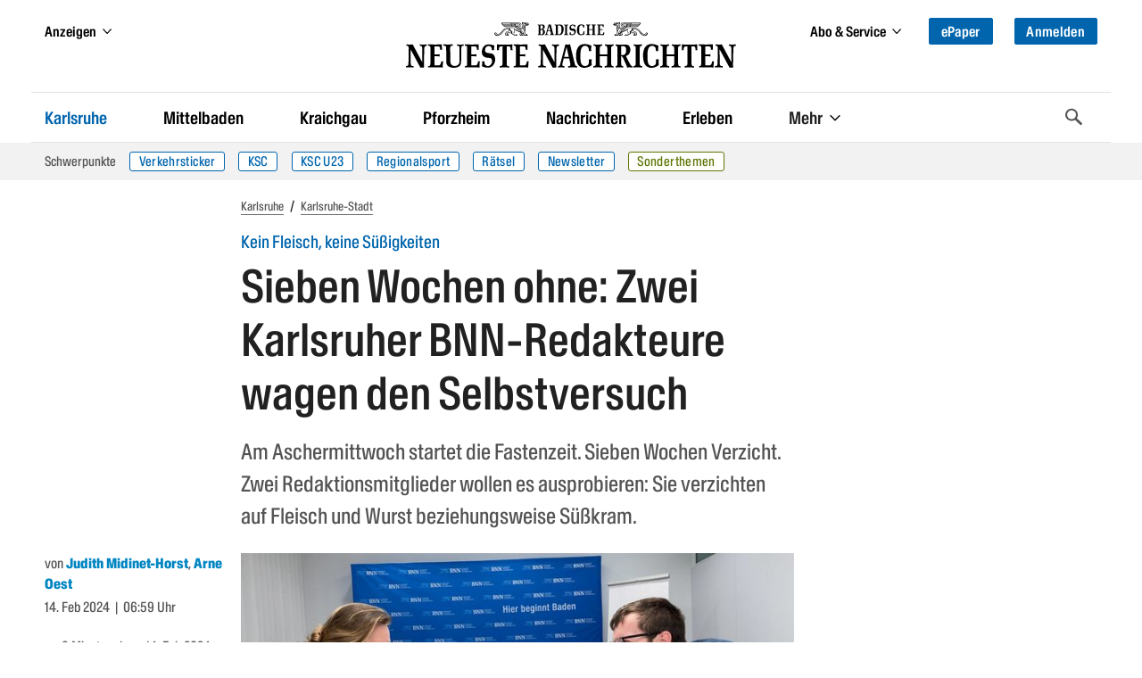

--- FILE ---
content_type: text/css
request_url: https://bnn.de/dist/css/bnn.b5706cea.css
body_size: 36525
content:
/*! normalize.css v8.0.1 | MIT License | github.com/necolas/normalize.css */html{line-height:1.15;-webkit-text-size-adjust:100%}body{margin:0}main{display:block}h1{font-size:2em;margin:.67em 0}hr{box-sizing:content-box;height:0;overflow:visible}pre{font-family:monospace,monospace;font-size:1em}a{background-color:transparent}abbr[title]{border-bottom:none;text-decoration:underline;text-decoration:underline dotted}b,strong{font-weight:bolder}code,kbd,samp{font-family:monospace,monospace;font-size:1em}small{font-size:80%}sub,sup{font-size:75%;line-height:0;position:relative;vertical-align:baseline}sub{bottom:-0.25em}sup{top:-0.5em}img{border-style:none}button,input,optgroup,select,textarea{font-family:inherit;font-size:100%;line-height:1.15;margin:0}button,input{overflow:visible}button,select{text-transform:none}button,[type=button],[type=reset],[type=submit]{-webkit-appearance:button}button::-moz-focus-inner,[type=button]::-moz-focus-inner,[type=reset]::-moz-focus-inner,[type=submit]::-moz-focus-inner{border-style:none;padding:0}button:-moz-focusring,[type=button]:-moz-focusring,[type=reset]:-moz-focusring,[type=submit]:-moz-focusring{outline:1px dotted ButtonText}fieldset{padding:.35em .75em .625em}legend{box-sizing:border-box;color:inherit;display:table;max-width:100%;padding:0;white-space:normal}progress{vertical-align:baseline}textarea{overflow:auto}[type=checkbox],[type=radio]{box-sizing:border-box;padding:0}[type=number]::-webkit-inner-spin-button,[type=number]::-webkit-outer-spin-button{height:auto}[type=search]{-webkit-appearance:textfield;outline-offset:-2px}[type=search]::-webkit-search-decoration{-webkit-appearance:none}::-webkit-file-upload-button{-webkit-appearance:button;font:inherit}details{display:block}summary{display:list-item}template{display:none}[hidden]{display:none}body,h1,h2,h3,h4,h5,h6,blockquote,p,pre,dl,dd,ol,ul,figure,hr,fieldset,legend{padding:0;margin:0}li>ol,li>ul{margin-bottom:0}table{border-collapse:collapse;border-spacing:0}html{box-sizing:border-box}*,*:before,*:after{box-sizing:inherit}a{color:#0065ad}a:hover,a:focus{color:#0073a8}a:active{color:rgb(0,149.9107142857,219)}address,h1,h2,h3,h4,h5,h6,blockquote,p,pre,dl,ol,ul,figure,hr,table,fieldset{margin-bottom:24px}img{max-width:100%;height:auto;font-family:"Atacama Italic VAR",serif;vertical-align:middle}iframe{width:100%;border:0}dd,ol,ul{margin-left:24px}.list-unstyled{margin-left:0;list-style:none}table{width:100%}@font-face{font-family:"Baikal VAR";font-display:swap;font-weight:200 800;font-stretch:35%;font-style:normal;src:url("../fonts/BaikalVAR.woff2") format("woff2-variations")}@font-face{font-family:"Atacama VAR";font-display:swap;font-weight:100 900;font-stretch:95%;src:url("../fonts/AtacamaVAR.woff2") format("woff2-variations")}@font-face{font-family:"Atacama Italic VAR";font-display:swap;font-weight:100 900;font-style:italic;font-stretch:100%;src:url("../fonts/AtacamaItalicVAR.woff2") format("woff2-variations")}select{display:block;box-sizing:border-box;width:100%;padding:1em 1em;border:1px #969696 solid;border-radius:0;-moz-appearance:none;-webkit-appearance:none;appearance:none;background-color:rgba(0,0,0,0);box-shadow:none;font-size:1em;line-height:1.5}select:focus{border:1px #0065ad solid;outline:none;background-color:rgba(0,0,0,0);box-shadow:none}select{height:calc(3.5em + 2px);background-image:url("data:image/svg+xml;utf8,<svg xmlns='http://www.w3.org/2000/svg' version='1.1' width='32' height='24' viewBox='0 0 32 24'><polygon points='0,0 32,0 16,24' style='fill: rgb%28138, 138, 138%29'></polygon></svg>");background-origin:content-box;background-position:right center;background-repeat:no-repeat;background-size:9px 6px;color:inherit}[type=text],[type=password],[type=date],[type=datetime],[type=datetime-local],[type=month],[type=week],[type=email],[type=number],[type=search],[type=tel],[type=time],[type=url],[type=color],textarea{display:block;box-sizing:border-box;width:100%;padding:1em 1em;border:1px #969696 solid;border-radius:0;-moz-appearance:none;-webkit-appearance:none;appearance:none;background-color:rgba(0,0,0,0);box-shadow:none;font-size:1em;line-height:1.5}[type=text]:focus,[type=password]:focus,[type=date]:focus,[type=datetime]:focus,[type=datetime-local]:focus,[type=month]:focus,[type=week]:focus,[type=email]:focus,[type=number]:focus,[type=search]:focus,[type=tel]:focus,[type=time]:focus,[type=url]:focus,[type=color]:focus,textarea:focus{border:1px #0065ad solid;outline:none;background-color:rgba(0,0,0,0);box-shadow:none}textarea{max-width:100%}textarea:not([rows]){min-height:120px}textarea[rows]{height:auto}.help-text{margin-top:3px;font-size:.75em;font-family:"Atacama Italic VAR",serif}.file-input{position:relative}.file-input__input{position:absolute;z-index:-1;overflow:hidden;width:.1px;height:.1px;opacity:0}.file-input__label{display:inline-flex;align-items:center;padding:1em 1em;border-radius:0;cursor:pointer;background-color:#0065ad;color:#fff;line-height:1.5}.file-input__label:before{display:inline-block;width:20px;height:20px;margin-right:.5em;content:"";background-image:url("[data-uri]");background-size:100%}.file-input__label:after{content:attr(data-file-upload-button-text)}.file-input__input:valid+.file-input__label:before{background-image:url("[data-uri]")}.file-input__input:valid+.file-input__label:after{content:attr(data-file-upload-button-text-valid)}fieldset{padding:0;border:0;margin:0 0 24px}.fieldset{padding:.75em;border:1px #969696 solid}.fieldset legend{padding:0 .25em;margin-left:-0.25em}.field:not(:last-child),.field-group:not(:last-child){margin-bottom:24px}.field-group{display:flex}.field-group *+*{margin-left:-1px}.choice-input{display:flex;align-items:center;cursor:pointer}.radio [type=radio],.checkbox [type=checkbox]{position:absolute;z-index:-1;opacity:0}.choice-input__indicator{position:relative;flex:0 0 auto;width:1em;height:1em;border:1px #0065ad solid;border-radius:0;font-size:1.25em}.choice-input__label{flex:1 1 auto;margin-left:1em}.choice-inputs{display:flex}.choice-inputs:not(.choice-inputs--stacked) .choice-input:not(:last-child){margin-right:2em}.choice-inputs--stacked{flex-direction:column}.choice-inputs--stacked .choice-input:not(:last-child){margin-bottom:.5em}.checkbox__indicator:before{position:absolute;top:50%;left:50%;width:12px;height:16px;transform:translateX(-50%) translateY(-50%);content:"";background-image:url("[data-uri]");background-repeat:no-repeat;background-size:12px 16px}:checked+.checkbox__indicator{background-color:#0065ad}.radio__indicator{border-radius:100%}.radio__indicator:before{position:absolute;top:50%;left:50%;width:.75em;height:.75em;border-radius:100%;transform:translateX(-50%) translateY(-50%);content:"";background-color:rgba(0,0,0,0)}:checked+.radio__indicator:before{background-color:#0065ad}label,.label{display:block;margin:0 0 2px;font-size:1rem;font-weight:400;line-height:1.5;color:#28333b}input[type=date],input.datepicker{background-image:url('data:image/svg+xml;utf8,<svg xmlns="http://www.w3.org/2000/svg" viewBox="0 0 29 26"><g><rect width="29" height="26" fill="%23FFF" rx="3"/><path fill="%230080C8" fill-rule="nonzero" d="M26.5,0 L2.5,0 C1.11928813,0 0,1.11928813 0,2.5 L0,23.5 C0,24.8807119 1.11928813,26 2.5,26 L26.5,26 C27.8807119,26 29,24.8807119 29,23.5 L29,2.5 C29,1.11928813 27.8807119,0 26.5,0 Z M2.5,1 L26.5,1 C27.3284271,1 28,1.67157288 28,2.5 L28,23.5 C28,24.3284271 27.3284271,25 26.5,25 L2.5,25 C1.67157288,25 1,24.3284271 1,23.5 L1,2.5 C1,1.67157288 1.67157288,1 2.5,1 Z"/><polygon fill="%230080C8" fill-rule="nonzero" points="0 5 29 5 29 6 0 6"/><path fill="%230080C8" fill-rule="nonzero" d="M8 8.5L5 8.5C4.17157288 8.5 3.5 9.17157288 3.5 10L3.5 13C3.5 13.8284271 4.17157288 14.5 5 14.5L8 14.5C8.82842712 14.5 9.5 13.8284271 9.5 13L9.5 10C9.5 9.17157288 8.82842712 8.5 8 8.5zM5 9.5L8 9.5C8.27614237 9.5 8.5 9.72385763 8.5 10L8.5 13C8.5 13.2761424 8.27614237 13.5 8 13.5L5 13.5C4.72385763 13.5 4.5 13.2761424 4.5 13L4.5 10C4.5 9.72385763 4.72385763 9.5 5 9.5zM16 8.5L13 8.5C12.1715729 8.5 11.5 9.17157288 11.5 10L11.5 13C11.5 13.8284271 12.1715729 14.5 13 14.5L16 14.5C16.8284271 14.5 17.5 13.8284271 17.5 13L17.5 10C17.5 9.17157288 16.8284271 8.5 16 8.5zM13 9.5L16 9.5C16.2761424 9.5 16.5 9.72385763 16.5 10L16.5 13C16.5 13.2761424 16.2761424 13.5 16 13.5L13 13.5C12.7238576 13.5 12.5 13.2761424 12.5 13L12.5 10C12.5 9.72385763 12.7238576 9.5 13 9.5zM24 8.5L21 8.5C20.1715729 8.5 19.5 9.17157288 19.5 10L19.5 13C19.5 13.8284271 20.1715729 14.5 21 14.5L24 14.5C24.8284271 14.5 25.5 13.8284271 25.5 13L25.5 10C25.5 9.17157288 24.8284271 8.5 24 8.5zM21 9.5L24 9.5C24.2761424 9.5 24.5 9.72385763 24.5 10L24.5 13C24.5 13.2761424 24.2761424 13.5 24 13.5L21 13.5C20.7238576 13.5 20.5 13.2761424 20.5 13L20.5 10C20.5 9.72385763 20.7238576 9.5 21 9.5zM8 16.5L5 16.5C4.17157288 16.5 3.5 17.1715729 3.5 18L3.5 21C3.5 21.8284271 4.17157288 22.5 5 22.5L8 22.5C8.82842712 22.5 9.5 21.8284271 9.5 21L9.5 18C9.5 17.1715729 8.82842712 16.5 8 16.5zM5 17.5L8 17.5C8.27614237 17.5 8.5 17.7238576 8.5 18L8.5 21C8.5 21.2761424 8.27614237 21.5 8 21.5L5 21.5C4.72385763 21.5 4.5 21.2761424 4.5 21L4.5 18C4.5 17.7238576 4.72385763 17.5 5 17.5zM16 16.5L13 16.5C12.1715729 16.5 11.5 17.1715729 11.5 18L11.5 21C11.5 21.8284271 12.1715729 22.5 13 22.5L16 22.5C16.8284271 22.5 17.5 21.8284271 17.5 21L17.5 18C17.5 17.1715729 16.8284271 16.5 16 16.5zM13 17.5L16 17.5C16.2761424 17.5 16.5 17.7238576 16.5 18L16.5 21C16.5 21.2761424 16.2761424 21.5 16 21.5L13 21.5C12.7238576 21.5 12.5 21.2761424 12.5 21L12.5 18C12.5 17.7238576 12.7238576 17.5 13 17.5zM24 16.5L21 16.5C20.1715729 16.5 19.5 17.1715729 19.5 18L19.5 21C19.5 21.8284271 20.1715729 22.5 21 22.5L24 22.5C24.8284271 22.5 25.5 21.8284271 25.5 21L25.5 18C25.5 17.1715729 24.8284271 16.5 24 16.5zM21 17.5L24 17.5C24.2761424 17.5 24.5 17.7238576 24.5 18L24.5 21C24.5 21.2761424 24.2761424 21.5 24 21.5L21 21.5C20.7238576 21.5 20.5 21.2761424 20.5 21L20.5 18C20.5 17.7238576 20.7238576 17.5 21 17.5z"/></g></svg>');background-size:29px 26px;background-repeat:no-repeat;background-position:right 1em center}.file-input__label{border:1px currentColor solid;font-size:1.1875rem;font-weight:500;letter-spacing:.031em}.file-input__label:before{display:none}.choice-input{margin:0;font-size:1.125rem}.choice-input__indicator{font-size:1.333em}:checked+.checkbox__indicator{border-color:#0065ad}:checked+.checkbox__indicator:before{width:17px;height:13px;background-size:100%}.radio__indicator:before{width:.4em;height:.4em}:checked+.radio__indicator{border-color:#0065ad;background-color:#0065ad}.help-text{margin-top:5px;font-size:1rem;font-style:normal;color:#545454}.cursor-pointer{cursor:pointer}html{scroll-behavior:smooth}.teaser--side-by-side.teaser--large .teaser__content{position:relative;padding-bottom:16px}.teaser--side-by-side.teaser--large .teaser__content:after{position:absolute;bottom:0;display:block;width:100%;height:1px;content:"";background-color:#e3e3e3}@media(min-width: 64.0625em){.article__standfirst,.article__body,.page--article .breadcrumb,.listing--has-header{margin-left:11.25rem}}@media(min-width: 75em){.article__standfirst,.article__body,.page--article .breadcrumb,.listing--has-header{margin-left:13.75rem}}.page{position:relative;flex-grow:1}@media(min-width: 56.25em){.page{display:flex;align-items:flex-start}}.page-main{position:relative;flex:1;max-width:100%}@media(min-width: 50em)and (max-width: 64.0525em){.page-main{flex:1 0 auto}}.page:not(.page--gallery) .page-main{margin-bottom:1.75rem}@media(min-width: 43.75em){.page:not(.page--gallery) .page-main{margin-bottom:2rem}}@media(min-width: 64.0625em){.page:not(.page--gallery) .page-main{margin-bottom:2.5rem}}.page-meta{padding:0 0 20px}@media(min-width: 64.0625em){.page-meta{position:absolute;top:0;width:11rem;margin-left:-11.25rem}}@media(min-width: 75em){.page-meta{width:13rem;margin-left:-13.75rem}}@media(min-width: 56.25em){.page-sidebar{width:18.75rem;margin-left:2.5rem}}.page--gallery{width:auto;max-width:none;padding-right:0;padding-left:0}html{font-family:"Baikal VAR",sans-serif;font-size:16px;line-height:24px;color:#212121;-webkit-text-size-adjust:100%;-ms-text-size-adjust:100%;-moz-osx-font-smoothing:grayscale;-webkit-font-smoothing:antialiased}p a{overflow-wrap:break-word;word-wrap:break-word;word-break:break-word;hyphens:auto}h1,h2,h3,h4,h5,h6{font-weight:500}h1{font-size:32px;line-height:48px}h2{font-size:22.5px;line-height:30px}h3{font-size:20px;line-height:30px}h4{font-size:18px;line-height:27px}h1,h2,h3,h4,h5,h6{font-family:"Baikal VAR",sans-serif}h1 a,h2 a,h3 a,h4 a,h5 a,h6 a{color:inherit;text-decoration:none}hr{height:1px;border:0;margin:1.5em 0;background-color:hsl(0,0%,59%)}body{background-color:#fff;display:flex;flex-direction:column;min-height:100vh}@media(max-width: 64.0525em){body.is-nav-open .site-content,body.is-nav-open .site-footer{display:none}}.container{position:relative;width:100%;max-width:75.625rem;padding-right:0.9375rem;padding-left:0.9375rem;margin:0 auto}@media(min-width: 35em)and (max-width: 43.74em){.container{padding-right:2rem;padding-left:2rem}}@media(min-width: 43.75em)and (max-width: 49.99em){.container{padding-right:3.75rem;padding-left:3.75rem}}@media(min-width: 50em)and (max-width: 64.0525em){.container{padding-right:5rem;padding-left:5rem}}.container *{word-wrap:break-word}.container--slim{max-width:62.5rem}.container--wide{max-width:90rem}.band{padding-top:2rem;padding-bottom:2rem}.band--focus{position:relative;background-color:rgb(232.1,232.1,232.1)}.band--focus:before,.band--focus:after{position:absolute;top:0;width:50vw;height:100%;content:"";background-color:rgb(232.1,232.1,232.1)}.band--focus:before{right:100%}.band--focus:after{left:100%}.hidden{display:none}.visually-hidden{position:absolute !important;overflow:hidden;width:1px;height:1px;clip:rect(1px, 1px, 1px, 1px);word-wrap:normal}.visually-hidden.focusable:active,.visually-hidden.focusable:focus{position:static !important;overflow:visible;width:auto;height:auto;clip:auto}.invisible{visibility:hidden}link{display:none !important}.maintenance-message{max-width:800px;padding:20px 50px 60px;margin:10vh auto;text-align:center;background-color:#0065ad;color:#fff}@media(max-width: 700px){.maintenance-message{margin-top:0;margin-bottom:0}}.maintenance-message__title{font-family:inherit}.path-user .page--listing{padding-top:1rem;padding-right:0.9375rem;padding-left:0.9375rem}@media(min-width: 75em){.path-user .page--listing{padding-top:2.75rem}}@media(max-width: 81.24em){.path-user .page--listing .section-teaser{padding:0}}.related-articles{background-color:#fff}.related-articles .section-teaser{padding-right:0;padding-left:0}.article .ad-banner-t,.article .ad-banner{position:relative}@media(min-width: 75em){.article .ad-banner-t.is-first,.article .ad-banner.is-first{position:absolute;z-index:0;top:0;width:300px;height:100%;margin-left:884px}.article .ad-banner-t.is-first:before,.article .ad-banner.is-first:before{content:"" !important}.article .ad-banner-t.is-first>div,.article .ad-banner.is-first>div{position:sticky;top:10vh}.article .ad-banner-t.is-first>div:before,.article .ad-banner.is-first>div:before{color:#999;content:"- Anzeige -";font-size:0.7857142857rem;font-weight:500;text-transform:none;display:block;text-align:right;position:relative;top:-25px}}footer.ad-footer{position:relative;order:90}footer.ad-footer .ad-banner-t{margin-bottom:0 !important}.billboard .ad-banner-t,.billboard>.ad-banner{position:relative;margin:0 auto 2rem auto}@media(min-width: 64.0625em){.billboard .ad-banner-t,.billboard>.ad-banner{left:175px;max-width:820px;margin:0 0 2rem 0;transform:initial}}@media(min-width: 75em){.billboard .ad-banner-t,.billboard>.ad-banner{left:215px;max-width:970px}}@media(max-width: 64.0525em){.billboard .ad-banner-t.l-section,.billboard>.ad-banner.l-section{display:none}}.ad-t .teaser{margin:0}.article--full .ad-banner{width:300px !important}@media(max-width: 64.0525em){.article--full .ad-banner{position:relative;margin-top:20px}}.article--full .ad-banner:not(.is-first){display:block;margin-bottom:1.4545rem}@media(min-width: 64.0625em){.article--full .ad-banner:not(.is-first){display:none}}.section-teaser--related .ad iframe{max-height:300px}@media(min-width: 325px){.section-teaser--related .ad iframe{max-height:220px}}@media(min-width: 64.0625em){.section-teaser--related .ad iframe{max-height:300px}}.section-teaser:not(.section-teaser--related) .ad iframe{max-height:300px}@media(max-width: 64.0525em){.section--l .Rectangle_1{display:none !important}}.Billboard:empty,.section--l .Rectangle_1:empty{min-height:initial}.tik4-extension--inline-ad:has([class*=Excl_Slot_][style*="display: none"]){display:none}/*! PhotoSwipe main CSS by Dmitry Semenov | photoswipe.com | MIT license *//*! PhotoSwipe Default UI CSS by Dmitry Semenov | photoswipe.com | MIT license */.pswp__button{width:44px;height:44px;position:relative;background:none;cursor:pointer;overflow:visible;-webkit-appearance:none;display:block;border:0;padding:0;margin:0;float:right;opacity:.75;transition:opacity .2s;box-shadow:none}.pswp__button:focus,.pswp__button:hover{opacity:1}.pswp__button:active{outline:none;opacity:.9}.pswp__button::-moz-focus-inner{padding:0;border:0}.pswp__ui--over-close .pswp__button--close{opacity:1}.pswp__button,.pswp__button--arrow--left:before,.pswp__button--arrow--right:before{background:url(../img/default-skin.png) 0 0 no-repeat;background-size:264px 88px;width:44px;height:44px}@media(-webkit-min-device-pixel-ratio: 1.1),(min-resolution: 105dpi),(min-resolution: 1.1dppx){.pswp--svg .pswp__button,.pswp--svg .pswp__button--arrow--left:before,.pswp--svg .pswp__button--arrow--right:before{background-image:url(../img/default-skin.svg)}.pswp--svg .pswp__button--arrow--left,.pswp--svg .pswp__button--arrow--right{background:none}}.pswp__button--close{background-position:0 -44px}.pswp__button--share{background-position:-44px -44px}.pswp__button--fs{display:none}.pswp--supports-fs .pswp__button--fs{display:block}.pswp--fs .pswp__button--fs{background-position:-44px 0}.pswp__button--zoom{display:none;background-position:-88px 0}.pswp--zoom-allowed .pswp__button--zoom{display:block}.pswp--zoomed-in .pswp__button--zoom{background-position:-132px 0}.pswp--touch .pswp__button--arrow--left,.pswp--touch .pswp__button--arrow--right{visibility:hidden}.pswp__button--arrow--left,.pswp__button--arrow--right{background:none;top:50%;margin-top:-50px;width:70px;height:100px;position:absolute}.pswp__button--arrow--left{left:0}.pswp__button--arrow--right{right:0}.pswp__button--arrow--left:before,.pswp__button--arrow--right:before{content:"";top:35px;background-color:rgba(0,0,0,.3);height:30px;width:32px;position:absolute}.pswp__button--arrow--left:before{left:6px;background-position:-138px -44px}.pswp__button--arrow--right:before{right:6px;background-position:-94px -44px}.pswp__counter,.pswp__share-modal{-webkit-user-select:none;-moz-user-select:none;user-select:none}.pswp__share-modal{display:block;background:rgba(0,0,0,.5);width:100%;height:100%;top:0;left:0;padding:10px;position:absolute;z-index:1600;opacity:0;transition:opacity .25s ease-out;-webkit-backface-visibility:hidden;will-change:opacity}.pswp__share-modal--hidden{display:none}.pswp__share-tooltip{z-index:1620;position:absolute;background:#fff;top:56px;border-radius:2px;display:block;width:auto;right:44px;box-shadow:0 2px 5px rgba(0,0,0,.25);transform:translateY(6px);transition:transform .25s;-webkit-backface-visibility:hidden;will-change:transform}.pswp__share-tooltip a{display:block;padding:8px 12px;color:#000;text-decoration:none;font-size:14px;line-height:18px}.pswp__share-tooltip a:hover{text-decoration:none;color:#000}.pswp__share-tooltip a:first-child{border-radius:2px 2px 0 0}.pswp__share-tooltip a:last-child{border-radius:0 0 2px 2px}.pswp__share-modal--fade-in{opacity:1}.pswp__share-modal--fade-in .pswp__share-tooltip{transform:translateY(0)}.pswp--touch .pswp__share-tooltip a{padding:16px 12px}a.pswp__share--facebook:before{content:"";display:block;width:0;height:0;position:absolute;top:-12px;right:15px;border:6px solid rgba(0,0,0,0);border-bottom-color:#fff;-webkit-pointer-events:none;-moz-pointer-events:none;pointer-events:none}a.pswp__share--facebook:hover{background:#3e5c9a;color:#fff}a.pswp__share--facebook:hover:before{border-bottom-color:#3e5c9a}a.pswp__share--twitter:hover{background:#55acee;color:#fff}a.pswp__share--pinterest:hover{background:#ccc;color:#ce272d}a.pswp__share--download:hover{background:#ddd}.pswp__counter{position:absolute;left:0;top:0;height:44px;font-size:13px;line-height:44px;color:#fff;opacity:.75;padding:0 10px}.pswp__caption{position:absolute;left:0;bottom:0;width:100%;min-height:44px;backdrop-filter:blur(4px)}.pswp__caption small{font-size:11px;color:#bbb}.pswp__caption__center{text-align:left;margin:0 auto;color:#ccc;font-size:1.125em;line-height:1.6;font-weight:300;color:#fff;padding:25px 15px 30px 15px}@media screen and (min-width: 1024px){.pswp__caption__center{max-width:640px}}@media screen and (min-width: 500px){.pswp__caption__center{padding:25px 32px 30px 32px}}@media screen and (min-width: 800px){.pswp__caption__center{padding:25px 60px 30px 60px}}@media screen and (min-width: 1024px){.pswp__caption__center{padding:25px 80px 30px 80px}}.pswp__caption--empty{display:none}.pswp__caption--fake{visibility:hidden}.pswp__preloader{width:44px;height:44px;position:absolute;top:0;left:50%;margin-left:-22px;opacity:0;transition:opacity .25s ease-out;will-change:opacity;direction:ltr}.pswp__preloader__icn{width:20px;height:20px;margin:12px}.pswp__preloader--active{opacity:1}.pswp__preloader--active .pswp__preloader__icn{background:url(../img/preloader.gif) 0 0 no-repeat}.pswp--css_animation .pswp__preloader--active{opacity:1}.pswp--css_animation .pswp__preloader--active .pswp__preloader__icn{animation:clockwise 500ms linear infinite}.pswp--css_animation .pswp__preloader--active .pswp__preloader__donut{animation:donut-rotate 1000ms cubic-bezier(0.4, 0, 0.22, 1) infinite}.pswp--css_animation .pswp__preloader__icn{background:none;opacity:.75;width:14px;height:14px;position:absolute;left:15px;top:15px;margin:0}.pswp--css_animation .pswp__preloader__cut{position:relative;width:7px;height:14px;overflow:hidden}.pswp--css_animation .pswp__preloader__donut{box-sizing:border-box;width:14px;height:14px;border:2px solid #fff;border-radius:50%;border-left-color:rgba(0,0,0,0);border-bottom-color:rgba(0,0,0,0);position:absolute;top:0;left:0;background:none;margin:0}@media screen and (max-width: 1024px){.pswp__preloader{position:relative;left:auto;top:auto;margin:0;float:right}}@keyframes clockwise{0%{transform:rotate(0deg)}100%{transform:rotate(360deg)}}@keyframes donut-rotate{0%{transform:rotate(0)}50%{transform:rotate(-140deg)}100%{transform:rotate(0)}}.pswp__ui{-webkit-font-smoothing:auto;visibility:visible;opacity:1;z-index:1550}.pswp__top-bar{position:absolute;left:0;top:0;height:44px;width:100%}.pswp__caption,.pswp__top-bar,.pswp--has_mouse .pswp__button--arrow--left,.pswp--has_mouse .pswp__button--arrow--right{-webkit-backface-visibility:hidden;will-change:opacity;transition:opacity 333ms cubic-bezier(0.4, 0, 0.22, 1)}.pswp--has_mouse .pswp__button--arrow--left,.pswp--has_mouse .pswp__button--arrow--right{visibility:visible}.pswp__top-bar,.pswp__caption{background-color:rgba(0,0,0,.5)}.pswp__ui--fit .pswp__top-bar,.pswp__ui--fit .pswp__caption{background-color:rgba(0,0,0,.3)}.pswp__ui--idle .pswp__top-bar{opacity:0}.pswp__ui--idle .pswp__button--arrow--left,.pswp__ui--idle .pswp__button--arrow--right{opacity:0}.pswp__ui--hidden .pswp__top-bar,.pswp__ui--hidden .pswp__caption,.pswp__ui--hidden .pswp__button--arrow--left,.pswp__ui--hidden .pswp__button--arrow--right{opacity:.001}.pswp__ui--one-slide .pswp__button--arrow--left,.pswp__ui--one-slide .pswp__button--arrow--right,.pswp__ui--one-slide .pswp__counter{display:none}.pswp__element--disabled{display:none !important}.pswp--minimal--dark .pswp__top-bar{background:none}.pswp__bg{background:#212121}.pswp{display:none;position:absolute;width:100%;height:100%;left:0;top:0;overflow:hidden;-ms-touch-action:none;touch-action:none;z-index:1500;-webkit-text-size-adjust:100%;-webkit-backface-visibility:hidden;outline:none}.pswp *{box-sizing:border-box}.pswp img{max-width:none}.pswp--animate_opacity{opacity:.001;will-change:opacity;transition:opacity 333ms cubic-bezier(0.4, 0, 0.22, 1)}.pswp--open{display:block}.pswp--zoom-allowed .pswp__img{cursor:-webkit-zoom-in;cursor:-moz-zoom-in;cursor:zoom-in}.pswp--zoomed-in .pswp__img{cursor:-webkit-grab;cursor:-moz-grab;cursor:grab}.pswp--dragging .pswp__img{cursor:-webkit-grabbing;cursor:-moz-grabbing;cursor:grabbing}.pswp__bg{position:absolute;left:0;top:0;width:100%;height:100%;background:#212121;opacity:0;transform:translateZ(0);-webkit-backface-visibility:hidden;will-change:opacity}.pswp__scroll-wrap{position:absolute;left:0;top:0;width:100%;height:100%;overflow:hidden}.pswp__container,.pswp__zoom-wrap{-ms-touch-action:none;touch-action:none;position:absolute;left:0;right:0;top:0;bottom:0}.pswp__container,.pswp__img{-webkit-user-select:none;-moz-user-select:none;user-select:none;-webkit-tap-highlight-color:rgba(0,0,0,0);-webkit-touch-callout:none}.pswp__zoom-wrap{position:absolute;width:100%;-webkit-transform-origin:left top;-moz-transform-origin:left top;-ms-transform-origin:left top;transform-origin:left top;transition:transform 333ms cubic-bezier(0.4, 0, 0.22, 1)}.pswp__bg{will-change:opacity;transition:opacity 333ms cubic-bezier(0.4, 0, 0.22, 1)}.pswp--animated-in .pswp__bg,.pswp--animated-in .pswp__zoom-wrap{-webkit-transition:none;transition:none}.pswp__container,.pswp__zoom-wrap{-webkit-backface-visibility:hidden}.pswp__item{position:absolute;left:0;right:0;top:0;bottom:0;overflow:hidden}.pswp__img{position:absolute;width:auto;height:auto;top:0;left:0}.pswp__img--placeholder{-webkit-backface-visibility:hidden}.pswp__img--placeholder--blank{background:#222}.pswp--ie .pswp__img{width:100% !important;height:auto !important;left:0;top:0}.pswp__error-msg{position:absolute;left:0;top:50%;width:100%;text-align:center;font-size:14px;line-height:16px;margin-top:-8px;color:#ccc}.pswp__error-msg a{color:#ccc;text-decoration:underline}/*!
 * Pikaday
 * Copyright © 2014 David Bushell | BSD & MIT license | https://dbushell.com/
 */.pika-single{z-index:9999;display:block;position:relative;color:#333;background:#fff;border:1px solid #ccc;border-bottom-color:#bbb;font-family:"Baikal VAR",sans-serif}.pika-single:before,.pika-single:after{content:" ";display:table}.pika-single:after{clear:both}.pika-single.is-hidden{display:none}.pika-single.is-bound{position:absolute;box-shadow:0 5px 15px -5px rgba(0,0,0,.5)}.pika-lendar{float:left;width:240px;margin:8px}.pika-title{position:relative;text-align:center}.pika-label{display:inline-block;position:relative;z-index:9999;overflow:hidden;margin:0;padding:5px 3px;font-size:14px;line-height:20px;font-weight:bold;background-color:#fff}.pika-title select{cursor:pointer;position:absolute;z-index:9998;margin:0;left:0;top:5px;opacity:0}.pika-prev,.pika-next{display:block;cursor:pointer;position:relative;outline:none;border:0;padding:0;width:20px;height:30px;text-indent:20px;white-space:nowrap;overflow:hidden;background-color:rgba(0,0,0,0);background-position:center center;background-repeat:no-repeat;background-size:75% 75%;opacity:.5}.pika-prev:hover,.pika-next:hover{opacity:1}.pika-prev,.is-rtl .pika-next{float:left;background-image:url("[data-uri]")}.pika-next,.is-rtl .pika-prev{float:right;background-image:url("[data-uri]")}.pika-prev.is-disabled,.pika-next.is-disabled{cursor:default;opacity:.2}.pika-select{display:inline-block}.pika-table{width:100%;border-collapse:collapse;border-spacing:0;border:0}.pika-table th,.pika-table td{width:14.2857142857%;padding:0}.pika-table th{color:#999;font-size:12px;line-height:25px;font-weight:bold;text-align:center}.pika-button{cursor:pointer;display:block;box-sizing:border-box;-moz-box-sizing:border-box;outline:none;border:0;margin:0;width:100%;padding:5px;color:#666;font-size:12px;line-height:15px;text-align:right;background:#f5f5f5;height:initial}.pika-week{font-size:11px;color:#999}.is-today .pika-button{color:#3af;font-weight:bold}.is-selected .pika-button,.has-event .pika-button{color:#fff;font-weight:bold;background:#3af;box-shadow:inset 0 1px 3px #178fe5;border-radius:3px}.has-event .pika-button{background:#005da9;box-shadow:inset 0 1px 3px #0076c9}.is-disabled .pika-button,.is-inrange .pika-button{background:#d5e9f7}.is-startrange .pika-button{color:#fff;background:#6cb31d;box-shadow:none;border-radius:3px}.is-endrange .pika-button{color:#fff;background:#3af;box-shadow:none;border-radius:3px}.is-disabled .pika-button{pointer-events:none;cursor:default;color:#999;opacity:.3}.is-outside-current-month .pika-button{color:#999;opacity:.3}.is-selection-disabled{pointer-events:none;cursor:default}.pika-button:hover,.pika-row.pick-whole-week:hover .pika-button{color:#fff;background:#ff8000;box-shadow:none;border-radius:3px}.pika-table abbr{border-bottom:none;cursor:help}.bnn-calendar .pika-lendar{width:180px}.bnn-calendar .pika-title{display:flex;justify-content:center}.bnn-calendar .pika-single{font-family:"Baikal VAR",sans-serif !important}.bnn-calendar .pika-label{font-family:"Baikal VAR",sans-serif !important}.bnn-calendar .pika-label:after{content:" ▾";color:#0065ad;font-size:2rem;display:block}.bnn-calendar.red{color:#d92f1e}.bnn-calendar.red .pika-label:after{color:#d92f1e}.bnn-calendar .pika-table th{font-family:"Baikal VAR",sans-serif !important;font-size:14px;color:#01518d}.bnn-calendar .pika-table abbr{text-decoration:none}.bnn-calendar.red .pika-table th{color:#d92f1e}.bnn-calendar .pika-button{font-family:"Baikal VAR",sans-serif !important;font-size:14px}.bnn-calendar .is-today .pika-button{color:#0065ad}.bnn-calendar.red .is-today .pika-button{color:#d92f1e}.bnn-calendar .pika-set-today{cursor:pointer;display:block;outline:none;border:1px solid #0065ad;border-radius:3px;margin-top:15px;margin-left:auto;margin-right:auto;text-align:center;width:40%;padding:3px;color:#fff;font-size:12px;line-height:15px;background:#0065ad}.bnn-calendar.red .pika-set-today{border:1px solid #d92f1e;background:#d92f1e}.bnn-calendar .pika-button:hover,.bnn-calendar .pika-row.pick-whole-week:hover .pika-button{background:#0065ad}.bnn-calendar.red .pika-button:hover,.bnn-calendar.red .pika-row.pick-whole-week:hover .pika-button{background:#d92f1e}.bnn-calendar .pika-prev,.bnn-calendar .is-rtl .pika-next{position:absolute;left:0}.bnn-calendar .pika-next,.bnn-calendar .is-rtl .pika-next{position:absolute;right:0}.bnn-calendar .pika-title select{font-size:13px}.bnn-calendar .is-selected .pika-button,.bnn-calendar .has-event .pika-button{color:#fff;background:#0065ad}.bnn-calendar.red .is-selected .pika-button,.bnn-calendar.red .has-event .pika-button{color:#fff;background:#d92f1e}.actions{padding:0;margin:0 0 1.4545rem;list-style:none}.actions__item{display:flex;font-size:1.125rem;line-height:1.45}@media(max-width: 34.99em){.actions__item{justify-content:center}}@media(min-width: 35em){.actions__item{font-size:1.375rem}}.actions__item+.actions__item{margin-top:.5em}.actions--arrows .actions__item{display:block;font-size:1rem}@media(min-width: 35em){.actions--arrows .actions__item{margin-bottom:1em;font-size:1.1875rem}}.actions--downloads .actions__item{justify-content:flex-start}.actions__label{display:table;color:#545454}@media(max-width: 34.99em){.actions__label{margin-right:.3em}}@media(min-width: 35em){.actions__label{width:4em}}.actions__link{word-break:break-word;hyphens:auto;color:#0065ad;text-decoration:none}.actions--arrows .actions__link{display:flex;flex-direction:row;align-items:flex-start;justify-content:space-between}.actions--arrows .actions__link .icon{flex-shrink:0;margin:.263em 0 0 .263em}.advert-placeholder{position:relative;min-height:50px;padding:30px}.advert-placeholder.x-300-y-100{width:300px;height:100px;background-color:#464646;color:#fff}.advert-placeholder.x-300-y-250{width:300px;height:250px;background-color:#464646;color:#fff}.advert-placeholder.x-300-y-600{width:300px;height:600px;background-color:#464646;color:#fff}.advert-placeholder.x-970-y-250{width:970px;height:250px;background-color:#464646;color:#fff}.alert{position:relative;padding:.6em 1em;border:1px #0065ad solid;border-radius:3px;margin:0 0 1rem;background-color:#f1f6f9;font-size:1rem;font-weight:500;color:#0065ad;letter-spacing:.15px;line-height:1.5}.alert--with-icon{padding-left:2.625em}.alert--with-icon .icon{position:absolute;top:.81em;left:1em}.alert__close{float:right;padding:4px;border:none;margin:0 0 1em 1em;font-size:14px;line-height:1;cursor:pointer;background-color:rgba(0,0,0,0);color:currentColor}.alert__close .icon{display:block;line-height:1}.alert--warning{border-color:#e9770c;background-color:#f8f5f2;color:#e9770c}.alert--success{border-color:#109e15;background-color:#f2f8f2;color:#109e15}.alert--error{border-color:#d10600;background-color:#f9ecec;color:#d10600}.author{margin:0;font-size:.84375rem;line-height:1.4814814815;font-weight:400}.author,.author a{text-decoration:none}.author p{font-size:1rem;line-height:1.25}.author h4{margin-bottom:0;font-size:1.5625rem;line-height:1.16}.author--opinion{margin:0 0 20px}@media(max-width: 64.0525em){.author--opinion{display:flex;flex-direction:row;flex-wrap:no-wrap;align-items:center;padding-bottom:15px;border-bottom:1px solid #e3e3e3}.author--opinion p{margin-bottom:0}}@media(min-width: 64.0625em){.author--opinion{flex-direction:column;align-items:flex-start}}.author__header{flex-grow:1}.author__header h4{margin-bottom:3px;color:#000;font-weight:700}.author__avatars a{display:block;width:46px;height:46px;border-radius:50%;background-color:#f0f0f0;background-size:cover;box-shadow:3px 0 5px 0 rgba(0,0,0,.1)}.author__avatars.has-two{display:flex}@media(min-width: 64.0625em){.author__avatars.has-two .author__avatar{position:relative;left:-15px}}.author__avatars.has-two .author__avatar:first-child{transform:translateX(15px)}@media(min-width: 64.0625em){.author__avatars{flex-grow:1;padding-top:15px;border-top:1px solid #e3e3e3;margin-top:20px}}.author__avatars .avatar{width:70px;height:70px}.avatar{border-radius:50%}.badge{display:inline-flex;align-items:center;justify-content:center;width:80px;height:80px;padding:.538em;border-radius:50%;background-color:#d02185;letter-spacing:.15px;font-size:.79375rem;font-weight:500;line-height:1.16;text-align:center;color:#fff;transform:rotate(-8deg)}.badge--secondary{background-color:#96b038}.badge--another{padding:1.538em;background-color:#09bcc2}.bookmark{display:flex;align-items:center;text-decoration:none;color:inherit !important}.bookmark:before{margin-right:3px}.bookmark__icon{width:15px;height:21px}.bookmark__text{margin-left:15px;font-size:.875rem;line-height:1}.bookmark--stacked{flex-direction:column}.bookmark--stacked .bookmark__icon{height:1rem}.bookmark--stacked .bookmark__text{margin-left:0}.bookmark-icon .i-stroke{fill:currentColor}.no-touchevents .bookmark-icon:hover .i-fill{fill:currentColor}.is-bookmarked .bookmark-icon .i-stroke,.is-bookmarked .bookmark-icon .i-fill{fill:#dc9d00}.no-touchevents .is-bookmarked .bookmark-icon:hover .i-cross{fill:#fff}.page-meta .ajax-progress,.page-meta .js-flag-message,.teaser__meta .ajax-progress,.teaser__meta .js-flag-message,.social-links .ajax-progress,.social-links .js-flag-message{display:none}.button{display:inline-block;padding:.125em .8em;border:1px #28333b solid;border-radius:2px;margin:0;vertical-align:middle;text-align:center;cursor:pointer;background-color:#28333b;font:inherit;font-family:"Baikal VAR",sans-serif;font-weight:500;color:#fff;text-transform:none;text-decoration:none;letter-spacing:.35px}@media(max-width: 49.99em){.button{border-radius:3px}}.button:hover,.button:focus{border-color:#878787;background-color:#878787;color:#fff}.button:active,.button.active{border-color:#000;background-color:#000;color:#fff}.button[disabled]{border-color:#969696;background-color:#969696;cursor:not-allowed}.button--small{padding:.25em 1em;font-size:.75rem}.button--large{padding:.4em 2em;line-height:1.5}@media(min-width: 25em){.button--large{font-size:1.1875rem;line-height:1.2631578947}}.button--tiny{padding:.3em .6667em;font-size:.75rem}.button--full{display:block;width:100%}.button--full.button--offer{padding:8px;letter-spacing:0;font-size:1.1875rem;line-height:normal}@media(min-width: 43.75em){.button--full.button--offer{font-size:1rem;line-height:normal}}.button--full.button--home{font-size:1.1875rem;line-height:normal;padding:10px 18px;line-height:17px;font-weight:500}@media(min-width: 43.75em){.button--full.button--home{width:fit-content}}.button--hollow{border-color:currentColor;background-color:rgba(0,0,0,0) !important;color:#0065ad}.button--hollow:hover,.button--hollow:focus{border-color:currentColor;background-color:rgba(0,0,0,0) !important;color:#01518d}.button--hollow:active,.button--hollow.active{border-color:currentColor;background-color:rgba(0,0,0,0) !important;color:rgb(0,71.225433526,122)}.button--hollow[disabled]{border-color:currentColor;background-color:rgba(0,0,0,0) !important;color:#969696}.button--primary{border-color:#0065ad;background-color:#0065ad}.button--primary:hover,.button--primary:focus{border-color:#01518d;background-color:#01518d}.button--primary:active,.button--primary.active{border-color:rgb(.6408450704,51.9084507042,90.3591549296);background-color:rgb(.6408450704,51.9084507042,90.3591549296)}.button--light{border-color:#0065ad;background-color:#fff;color:#0065ad}.button--light:hover,.button--light:focus{border-color:#01518d;background-color:#fff;color:#01518d}.button--light:active,.button--light.active{border-color:rgb(.6408450704,51.9084507042,90.3591549296);background-color:#fff;color:rgb(.6408450704,51.9084507042,90.3591549296)}.button--accent{border-color:#dc9d00;background-color:#dc9d00}.button--accent.button--hollow{color:#dc9d00}.button--accent:hover,.button--accent:focus{border-color:rgb(245.5,175.1977272727,0);background-color:rgb(245.5,175.1977272727,0)}.button--accent:active,.button--accent.active{border-color:rgb(194.5,138.8022727273,0);background-color:rgb(194.5,138.8022727273,0)}.button--white{border-color:#fff;background-color:#fff;color:#0065ad}.button--white:hover,.button--white:focus{border-color:#fff;background-color:#fff;color:#01518d}.button--white:active,.button--white.active{border-color:#fff;background-color:#fff;color:rgb(0,71.225433526,122)}.button--link{padding-right:0;padding-left:0;border-width:1px 0;border-color:rgba(0,0,0,0);background-color:rgba(0,0,0,0);color:#0065ad;text-transform:none;letter-spacing:.15px}.button--link:hover,.button--link:focus{border-color:rgba(0,0,0,0);background-color:rgba(0,0,0,0);color:#01518d}.button--link:active,.button--link.active{border-color:rgba(0,0,0,0);background-color:rgba(0,0,0,0);color:#01518d}.button--link-arrow{display:inline-block;text-align:left}.button--link-arrow:after{display:inline-block;width:.45em;height:.45em;border-top:1px solid currentColor;border-right:1px solid currentColor;margin-left:.45em;content:"";transform:translateY(-45%) rotate(45deg) translateY(0.1333em)}.button--link-back-arrow{display:inline-block;text-align:left}.button--link-back-arrow:before{display:inline-block;width:.45em;height:.45em;border-bottom:1px solid currentColor;border-left:1px solid currentColor;margin-right:.875em;content:"";transform:translateX(0.25rem) translateY(-45%) rotate(45deg) translateY(0.1333em)}.button--danger{border-color:#ff633c;background-color:#ff633c}.button--danger:hover,.button--danger:focus{border-color:rgb(255,119.4,85.5);background-color:rgb(255,119.4,85.5)}.button--danger:active,.button--danger.active{border-color:rgb(255,78.6,34.5);background-color:rgb(255,78.6,34.5)}.button--primary-fullwidth{display:flex;gap:.75rem;align-items:center;justify-content:center}.button--primary-fullwidth span:after{content:"Mehr anzeigen"}.button--primary-fullwidth>svg{display:inline-block}.button--primary-fullwidth>svg+svg{display:none}.button--primary-fullwidth.active span:after{content:"Weniger anzeigen"}.button--primary-fullwidth.active>svg{display:none}.button--primary-fullwidth.active>svg+svg{display:inline-block}.check-list{padding:0;margin:0;list-style:none}.check-list li{position:relative;padding-left:20px}.check-list li:before{position:absolute;top:50%;left:0;display:block;width:15px;height:5px;border:1px solid rgba(0,0,0,0);border-top:none;border-right:none;border-color:inherit;transform:rotateZ(-45deg) translateY(-100%);content:""}.check-list--premium li:before{border-color:#febc00}.check-list--brand li,.check-list--brand-premium li{position:relative;padding:0 0 0 1.5em;margin:0 0 .3em;font-weight:300}.check-list--brand li:before,.check-list--brand-premium li:before{position:absolute;top:0;left:0;display:block;width:1.25rem;height:1.5rem;border:0;transform:none;content:"";background-image:url("data:image/svg+xml,%3Csvg xmlns='http://www.w3.org/2000/svg' aria-hidden='true' class='octicon octicon-check' height='16' version='1.1' viewBox='0 0 12 16' width='12'%3E%3Cpath fill='%230065ad' d='M12 5l-8 8-4-4 1.5-1.5L4 10l6.5-6.5z'%3E%3C/path%3E%3C/svg%3E");background-repeat:no-repeat;background-size:100% 100%}.check-list--brand-premium li:before{background-image:url("data:image/svg+xml,%3Csvg xmlns='http://www.w3.org/2000/svg' aria-hidden='true' class='octicon octicon-check' height='16' version='1.1' viewBox='0 0 12 16' width='12'%3E%3Cpath fill='%23febc00' d='M12 5l-8 8-4-4 1.5-1.5L4 10l6.5-6.5z'%3E%3C/path%3E%3C/svg%3E")}.check-list--paywall{display:flex;flex-direction:column;margin-bottom:10px;gap:12px}.check-list--paywall li{display:flex;align-items:center;padding-left:0;gap:5px;font-size:.875rem;line-height:1.4285714286}.check-list--paywall li:before{position:relative;top:0;width:15px;height:11px;border:none;content:"";background-image:url('data:image/svg+xml, <svg xmlns="http://www.w3.org/2000/svg" width="15" height="11" viewBox="0 0 15 11" fill="none"><path d="M14.6117 0.630598C14.2188 0.237644 13.6649 0.00748484 13.0932 0C13.0839 0 13.0736 0 13.0642 0C12.4814 0 11.9368 0.223609 11.5289 0.630598L5.23977 6.91973L1.51887 3.19883L1.1306 3.58711C0.737644 3.98006 0.507485 4.53394 0.5 5.10559C0.5 5.11495 0.5 5.12524 0.5 5.1346C0.5 5.71748 0.723609 6.262 1.1306 6.66993L5.23977 10.7791L15 1.01887L14.6117 0.630598Z" fill="%2335B5FF"/></svg>');background-repeat:no-repeat;background-size:100% 100%;transform:none}.comments-count--stacked{display:flex;flex-direction:column;justify-content:center;width:1.166rem;line-height:1;text-align:center;font-size:.875rem}.comments-count--stacked .icon{display:block;font-size:1rem}.comments-count--stacked .bookmark__text{margin:0}.divider.divider--strong{background-color:rgba(0,0,4,.32)}.icon{display:inline-block;width:1em;height:1em;stroke-width:0;stroke:currentColor;fill:currentColor}.icon--appstore{width:2.9916025em}.icoin--ai-summary{width:1.833em}.icon--playstore{width:3.375em}.icon--premium,.icon--premium-inverted{width:2.6470588235em}.icon--comment{width:1.166em}.icon--delivery{width:1.103em}.icon--devices{width:2.25em}.icon--laptop{width:1.5185185185em}.icon--email{width:1.5555555556em}.icon--mobile-devices{width:1.2608695652em}.icon--mobile{width:1.2608695652em}.icon--online{width:1.075em}.icon--payment{width:1.16em}.icon--plus{width:.7857142857em}.icon--baby-stork{width:1.0175438597em}.icon--bookmark{width:.7142857143em}.icon--chevron-left{width:.75em}.icon--chevron-right{width:.6785714286em}.icon--chevron-right-thin{width:0.6153846154em}.icon--twitter{width:1.3333333em}.icon--twitter-square{width:.8571428571em}.icon--facebook{width:1.125em}.icon--facebook-square{width:.8571428571em}.icon--bookmark-o{width:.7142857143em}.icon--envelope-square{width:.8571428571em}.icon--search{width:0.9287109375em}.icon--question{width:1.0454545455em}.icon--youtube{width:1.4285714286em}.icon--chart{width:1.93em}img{background-color:#ccc;color:#ccc}tickaroo-liveblog img{background-color:inherit}.is-preview img:before{position:absolute;top:50%;left:-2px;width:100%;min-height:250px;content:"";transform:translateY(-50%);background-color:#ccc}.is-preview .article__lead-media img,.is-preview .article__body>figure img{position:relative;display:block;min-height:250px;margin:0 0 0}.is-preview .article__body source+img{min-height:0}img[src="[data-uri]"]{width:620px;height:348.75px}.intro-block{margin-bottom:1.5rem}.intro-block .subhead-bar{padding-bottom:.5rem}.intro-block>:last-child{margin-bottom:0}.pswp[aria-hidden=true]{display:none}a.link-acquire:link,a.link-acquire:focus,a.link-acquire:hover,a.link-acquire:active,a.link-acquire:visited{color:#464646;text-decoration:underline;font-size:1rem;line-height:normal}.immersive-header__teaser-links a.link-acquire{color:#fff}.article__body>footer a.link-acquire,.gallery__content footer a.link-acquire{padding:.125rem .25rem .188rem 0;margin-bottom:.75rem;white-space:nowrap;font-size:1rem;line-height:normal}@media(min-width: 43.75em){.article__body>footer a.link-acquire,.gallery__content footer a.link-acquire{padding:1.25rem .25rem .188em .25rem}}@media(min-width: 64.0625em){.article__body>footer a.link-acquire,.gallery__content footer a.link-acquire{font-size:1.125rem;line-height:normal}}body{counter-reset:numbered-headline}.numbered-headline{margin-top:2.05em;margin-bottom:.735em;counter-increment:numbered-headline}.numbered-headline:before{float:left;display:block;width:1.434em;height:1.434em;padding:2px;border-radius:50%;margin-top:.075em;margin-right:.6em;text-align:center;color:#fff;background:#0065ad;content:counter(numbered-headline);font-size:1.15625rem;line-height:normal}@media(min-width: 43.75em){.numbered-headline:before{margin-top:.15em;font-size:1.34375rem;line-height:normal}}@media(min-width: 64.0625em){.numbered-headline:before{margin-top:.3em;font-size:1.4375rem;line-height:normal}}.price{font-weight:normal}.price__sale{display:block;text-decoration:line-through;color:#545454;font-size:.9em;line-height:1.36;font-weight:300}.price__prefix,.price__amount{font-weight:500}.price__suffix{margin-left:.75em;font-size:.6em;font-weight:400}.quote{margin:0 0 1.4545rem;font-size:1.125rem;line-height:1.6666666667}@media(min-width: 43.75em){.quote{font-size:1.46875rem;line-height:1.45}}.quote__text{position:relative;display:inline-block;font-family:"Atacama Italic VAR",serif;font-weight:300;color:#0065ad}.quote__text:before,.quote__text:after{font-family:inherit;font-size:1.125rem;line-height:1}.quote__text:before{content:"„"}.quote__text:after{content:"“"}.quote__text p:last-child{margin-bottom:0}.quote__citation{display:block;margin:.25em 0 0;font-family:"Baikal VAR",sans-serif;font-size:1.125rem;line-height:1.4444444444;font-weight:300;font-style:normal;color:#000;text-align:right;letter-spacing:.08px}@media(min-width: 35em){.quote__citation{padding:0 .5em}}@media(min-width: 43.75em){.quote__citation{font-size:1.28125rem;line-height:1.45}}.reading-time{display:inline-block;font-size:1rem;color:#545454}.reading-time__icon{font-size:1em;vertical-align:text-bottom}.site-branding{display:block}.site-branding>svg,.site-branding>img{display:block;width:100%;max-width:460px;max-height:clamp(2.75rem,.9rem + 2.89vw,3.5rem);margin:0 auto}.site-branding-epaper-bnn{display:block}.site-branding-epaper-bnn>svg,.site-branding-epaper-bnn>img{display:block;width:100%;max-width:100%;max-height:50px;margin:0 auto;background-color:#3880c3}.statement{margin-bottom:24px}.statement cite{font-style:normal}.statement--question{padding-left:15px;border-left:1px solid #878787;font-size:1.09375rem;line-height:1.375rem;letter-spacing:.25px}@media(min-width: 43.75em){.statement--question{font-size:1.34375rem;line-height:1.8125rem}}@media(min-width: 35em){.statement--question{padding-left:20px}}@media(min-width: 56.25em){.statement--question{padding-left:30px}}.statement--opinion{font-weight:500;font-size:1.40625rem;line-height:1.3511111111}@media(min-width: 43.75em){.statement--opinion{font-size:1.7578125rem;line-height:1.3511111111}}@media(min-width: 64.0625em){.statement--opinion{font-size:2.12484375rem;line-height:1.3236267373}}.statement--answer{font-family:"Atacama VAR",serif;color:#000}.statement__person{float:left}.statement__person:after{margin-right:.3em;content:":"}.statement__text{display:inline}.statement__text p{margin-bottom:0}.tag{display:flex;align-items:center;justify-content:center;font-size:1rem;line-height:normal;line-height:1;font-weight:400;white-space:normal}.tag__icon{margin-left:2px;font-size:13px}@media(min-width: 64.0625em){.tag{font-size:1.125rem;line-height:normal}}.tag--pill{padding-right:8px;padding-left:8px;border-radius:1em}.tag--white{color:#000}.teaser--dispatch .tag--white.subhead-bar__opinion{background:rgba(0,0,0,0)}.section-teaser--premium .tag--white,.section-teaser--feature .tag--white,.section--feature .tag--white{color:#fff}.tag--black{background-color:#000}.tag--dark{background-color:#28333b}.tag--dark,.tag--black{color:#fff}.tag--red{display:flex;order:-1;color:#fff;font-size:initial;height:100%;border-radius:4px;gap:.5rem;background-color:#d02121}.tag--red.live-active{width:45px}.tag--red.live-active:before{width:8px;height:8px;border-radius:100%;background-color:#d02121;animation:blink .6s ease-in-out 0s alternate infinite none running;content:""}.tag--red.live-upcoming{width:auto;padding-left:.5rem;padding-right:.5rem}.tag--red-archive:before{animation:none}@keyframes blink{0%{background-color:#d02121}100%{background-color:#fff}}.teaser--dispatch .tag--live{width:initial}.ai-summary{padding:1.25rem 1rem;border-radius:8px;background:#303c46}.ai-summary__head{display:flex;justify-content:space-between;align-items:center;color:#fff;margin-bottom:.75rem}.ai-summary__head h1{padding:.5rem 0;margin-bottom:0;font-size:1.40625rem;line-height:135%}@media(min-width: 35em){.ai-summary__head h1{font-size:1.75rem;line-height:135%}}.ai-summary__head h1 .intro-block{margin:0}.ai-summary__head svg{width:24px}.ai-summary-box{list-style:none;outline:none;color:#fff;margin-bottom:.75rem}.ai-summary-box[open]>::before{display:none}.ai-summary-box li{margin-bottom:10px;color:#fff;font-family:"Atacama VAR",serif;font-style:normal;font-weight:300;font-size:1rem;line-height:160%}@media(min-width: 43.75em){.ai-summary-box li{font-size:1.125rem;line-height:160%}}.ai-summary-box>summary{position:relative;list-style:none;pointer-events:none}.ai-summary-box>summary:active{pointer-events:none}.ai-summary-box>summary::before{position:absolute;display:block;width:100%;height:100%;content:"";background:linear-gradient(to top, rgb(48, 60, 70) 11%, rgba(255, 255, 255, 0) 100%)}.ai-summary-box>summary ul{margin-bottom:0}.ai-summary-box>summary::-webkit-details-marker{display:none}.ai-summary-box>footer{padding:8px 12px 4px 12px;margin-bottom:0;border-radius:4px;border:1px;background:#28333b;color:#b9b9b9;font-family:"Baikal VAR",sans-serif;font-size:16px;letter-spacing:.1px}.ai-summary-button{width:100%;padding:.5rem .75rem;border:1px #0065ad;background:#0065ad;color:#fff}@media(min-width: 35em){.ai-summary-button{padding:10px 16px}}.ai-summary-button:hover,.ai-summary-button:focus{background-color:#01518d;color:#fff}.ai-summary-button.active{background:#0065ad;color:#fff}.ai-summary-button.active:hover,.ai-summary-button.active:focus{background-color:#01518d;color:#fff}.anchor-box{margin:0}.anchor-box h3{font-size:1.25rem;line-height:.75}.anchor-box li{list-style:none}.anchor-box li:last-child a{border-bottom:.063rem solid #e3e3e3}.anchor-box-link{position:relative;display:block;width:100%;padding:5px 5px 5px 30px;border-top:.063rem solid #e3e3e3;text-decoration:none;font-size:1rem;line-height:1.5125;color:#0065ad}.anchor-box-link:before{position:absolute;left:8px;content:"•"}@media(min-width: 35em){.anchor-box-link{font-size:1.15625rem;line-height:1.4054054054}}.article__body .anchor-box+figure,.article__body .anchor-box+p,.article__body .anchor-box+ul,.article__body .anchor-box+div{margin-top:1.4545rem}.announcement{display:flex;justify-content:center;width:100vw;padding:1.375rem 1.5rem}@media(min-width: 50em){.announcement{padding-top:3em;padding-bottom:3em}}.announcement h3{margin:0;color:#212121;font-weight:bold;line-height:1.25;font-size:1.5rem}@media(min-width: 50em){.announcement h3{max-width:570px;font-size:2rem;line-height:2.5rem}}.gallery__content footer section,.article__body>footer section{display:flex;clear:both}.gallery__content footer section:first-of-type,.article__body>footer section:first-of-type{flex-wrap:wrap;border-top:1px solid #e3e3e3;margin-top:2.813rem;margin-bottom:.938rem}@media(min-width: 43.75em){.gallery__content footer section:first-of-type,.article__body>footer section:first-of-type{flex-wrap:nowrap;margin-bottom:1.25rem}}@media(min-width: 64.0625em){.gallery__content footer section:first-of-type,.article__body>footer section:first-of-type{margin-bottom:1.563rem}}.gallery__content footer section:last-of-type,.article__body>footer section:last-of-type{flex-wrap:nowrap;justify-content:center}@media(min-width: 64.0625em){.gallery__content footer,.article__body>footer{margin-top:3.125rem}}.gallery__content footer{margin-bottom:.751rem}@media(min-width: 43.75em){.gallery__content footer{margin-bottom:1rem}}@media(min-width: 64.0625em){.gallery__content footer{margin-bottom:1.25rem}}.article-meta{position:relative;min-height:5.125rem;color:#545454;font-size:1rem}.article-meta span:first-of-type:before{margin:0;content:""}@media(max-width: 64.0525em){.article-meta{border-bottom:1px solid #b9b9b9;margin-top:1.875rem}}@media(min-width: 500px){.article-meta{padding-bottom:1rem}}@media(min-width: 64.0625em){.article-meta>*{margin-bottom:1rem}}.article-meta__datetime{display:block}.article-meta__reading-time{margin-right:-0.25em;line-height:1}@media(min-width: 64.0625em)and (max-width: 74.99em){.article-meta__reading-time{width:100%}}.article-meta__tools{display:flex;flex-direction:column;padding-bottom:1.5rem;margin-top:1.5rem}@media(min-width: 500px)and (max-width: 1025px){.article-meta__tools{align-items:flex-end}}@media(min-width: 64.0625em){.article-meta__tools{margin-top:0}}@media(min-width: 500px)and (max-width: 1024px){.article-meta__tools{position:absolute;top:0;right:0;margin-top:0}}@media(min-width: 500px)and (max-width: 1025px){.article-meta__tools .link-acquire{margin-top:0}}.container:has(.back-to-top){display:flex;justify-content:flex-end}.back-to-top{position:fixed;z-index:100;bottom:10vh;width:133px;text-align:right;visibility:hidden;opacity:0;transition:.3s}.back-to-top a{padding:.5em 1rem;border:1px solid #00a2ff;border-radius:30px;background-color:#0065ad;color:#fff;text-decoration:none;line-height:1;transition:.3s}.back-to-top a:hover{background-color:#01518d;color:#fff}.back-to-top .icon{display:inline-block;width:.9rem;height:.9rem;margin-left:.5rem;color:#fff}.back-to-top.is-visible{visibility:visible;opacity:1}#storybook-root .back-to-top{visibility:visible;opacity:1}.breadcrumb{margin-bottom:1.25rem}.breadcrumb a{border-bottom:#737373 .075em solid;margin-right:4px;margin-left:4px;color:#545454;text-decoration:none;font-size:.875rem}.breadcrumb a:first-child{margin-left:0}.breadcrumb a:last-child{margin-right:0}.byline{display:flex;align-items:center}.byline__avatar{max-width:70px}.byline__details{flex:1;margin-left:1rem}.byline__author{font-weight:600;text-decoration:none}.card{max-width:288px;padding:2.3125rem 2.25rem 2.5625rem 2.25rem;margin-bottom:10px;background-color:#fff}@media(min-width: 25em){.card{max-width:345px}}@media(min-width: 35em){.card{max-width:370px}}@media(min-width: 64.0625em){.card{padding-right:1.875rem;padding-left:1.875rem}}.card .button{font-size:1rem}@media(min-width: 25em){.card .button{font-size:1.188rem}}.card__icon{display:block;width:1em;height:1em;margin:0 0 1.5rem;font-size:2.875rem;color:#0065ad}@media(max-width: 24.99em){.card__icon{position:absolute;top:-16px;right:0}}@media(min-width: 64.0625em){.card__icon{font-size:4.125rem}}.card__title{display:inline-block;width:calc(100% - 50px);margin-bottom:.875rem;font-size:1.438rem;line-height:1.36}@media(min-width: 25em){.card__title{width:100%;font-size:1.563rem}}.card__title a{display:inline;color:#000}.card__content{font-size:1rem;line-height:1.44;color:#878787}@media(min-width: 25em){.card__content{font-size:1.188rem}}.card__header{position:relative}@media(min-width: 25em){.card__header{flex-direction:column}}.card__downloads{margin-bottom:1.5rem}.card__downloads .actions__link{font-size:1rem}@media(min-width: 25em){.card__downloads .actions__link{font-size:1.188rem}}.card__link{display:none}@media(min-width: 25em){.card__link{display:block}}.card__link a{padding-right:.875rem;font-size:.875rem;line-height:1.7;background:right center no-repeat url("data:image/svg+xml,%3Csvg xmlns='http://www.w3.org/2000/svg' xmlns:xlink='http://www.w3.org/1999/xlink' viewBox='0 0 24 24'%3E%3Cdefs%3E%3Cpath id='a' d='M9 6.766l5.51 5.334L9 17.434l.81.766 6.39-6.1L9.81 6z'/%3E%3C/defs%3E%3Cg fill='none' fill-rule='evenodd'%3E%3Cmask id='b' fill='%23fff'%3E%3Cuse xlink:href='%23a'/%3E%3C/mask%3E%3Cuse fill='%230080C8' xlink:href='%23a'/%3E%3Cg fill='%230080C8' mask='url(%23b)'%3E%3Cpath d='M0 0h24v24H0z'/%3E%3C/g%3E%3C/g%3E%3C/svg%3E");background-size:14px}.card--center{text-align:center}@media(min-width: 25em){.card--center{max-width:300px}}.card--center .card__icon{position:static;margin:0 auto 1.375rem auto}@media(min-width: 25em){.card--center .card__icon{margin:0 auto 3.625rem auto}}.card--center .card__content{font-size:1.25rem}@media(min-width: 25em){.card--center .card__content{font-size:1.375rem}}.card--wide{max-width:470px;padding:1.625rem 5.125rem 1.875rem 1.3125rem}@media(min-width: 25em){.card--wide{padding:3.125rem 3.125rem 3.75rem 3.625rem}}.card--wide .card__title{max-width:100%;font-size:1.4375rem;line-height:1.1609}@media(min-width: 25em){.card--wide .card__title{margin-bottom:1.875rem;font-size:2.5rem;line-height:1.1375}}.card--wide .card__content{font-size:1.375rem}@media(max-width: 24.99em){.card--wide .card__content{display:none}}.card--wide .card__content p{margin-bottom:4.4375rem}.card--wide .card__link a{padding-right:1.5rem;font-size:1.375rem;background-size:1.375rem;background-position-y:4px}.contact-box__header,.contact-box__content{display:flex}.contact-box__header{padding:1.75rem 0;border-bottom:1px solid #969696;margin-bottom:1.25rem}@media(min-width: 64.0625em){.contact-box__header{padding:2.5rem 0;margin-bottom:2.5rem}}.contact-box__content{flex-direction:column;justify-content:space-between}@media(min-width: 35em){.contact-box__content{flex-direction:row}}.contact-box.alignfull{max-width:100vw;margin:0}.contact-box.alignfull .contact-box__header,.contact-box.alignfull .contact-box__content{max-width:1024px;margin:0 auto}.contact-box__title{margin:0;font-size:1.4375rem;line-height:1.1739130435}@media(min-width: 64.0625em){.contact-box__title{font-size:1.5625rem;line-height:1.36}}.contact-box__icon{flex-shrink:0;margin-top:.125em;margin-right:1.25rem;font-size:2.4375rem}@media(min-width: 35em){.contact-box__icon{font-size:2.9375rem}}@media(min-width: 64.0625em){.contact-box__icon{font-size:3.125rem}}.contact-box__column-title{margin-bottom:0;font-size:inherit;color:#000}.contact-box__column{color:#545454;font-size:1.125rem;line-height:1.4444444444}@media(min-width: 64.0625em){.contact-box__column{font-size:1.375rem;line-height:1.4545454545}}@media(min-width: 35em){.contact-box__column:nth-child(2n+2){margin:0 2.3125rem}}@media(min-width: 64.0625em){.contact-box__column:nth-child(2n+2){margin:0 4.375rem}}@media(min-width: 35em){.contact-box__column>*:last-child{margin-bottom:0}}.contact-box__column a{text-decoration:none}.contact-box__column p,.contact-box__column li{font-size:inherit;line-height:inherit}.downloads{max-width:288px;font-size:1rem;background-color:#fff;color:#545454}@media(min-width: 25em){.downloads{max-width:770px;font-size:1.1875rem}}.downloads__content-wrapper{padding:2rem 1.375rem}@media(min-width: 25em){.downloads__content-wrapper{padding:2.9375rem 2.5rem}}.downloads__title{margin-bottom:0;font-size:1.5625rem;line-height:1.8125rem;font-weight:bold;color:#000;text-align:center}.downloads__content{margin-bottom:1.3125rem}@media(min-width: 25em){.downloads__content{margin-bottom:3.75rem}}.downloads__content *:last-child{margin-bottom:0}.downloads-links{padding:0;margin:0;list-style-type:none}@media(min-width: 25em){.downloads-links{column-count:2;column-gap:1.25rem}}.downloads-links__item{padding-left:1.625em;margin-bottom:.5em;font-size:1rem;line-height:1.45;background-image:url("data:image/svg+xml,%3Csvg xmlns='http://www.w3.org/2000/svg' xmlns:xlink='http://www.w3.org/1999/xlink' viewBox='0 0 24 24'%3E%3Cdefs%3E%3Cpath id='a' d='M4.308 1.879L10.077 7.5l-5.77 5.621.849.808 6.69-6.429-6.69-6.429z'/%3E%3C/defs%3E%3Cg fill='none' fill-rule='evenodd'%3E%3Cg transform='rotate(90 7 12.412)'%3E%3Cmask id='b' fill='%23fff'%3E%3Cuse xlink:href='%23a'/%3E%3C/mask%3E%3Cuse fill='%230080C8' xlink:href='%23a'/%3E%3Cg fill='%230080C8' mask='url(%23b)'%3E%3Cpath d='M25.755-7.59v36h-35v-36z'/%3E%3C/g%3E%3C/g%3E%3Cpath fill='%230080C8' d='M3 21h18v1.5H3zM12.65 1.75v14h-1.5v-14z'/%3E%3C/g%3E%3C/svg%3E%0A");background-position:top left;background-repeat:no-repeat;background-size:1.111em 1.263em;break-inside:avoid}@media(min-width: 25em){.downloads-links__item{padding-left:1.894em;margin-bottom:.7em;font-size:1.188rem}}.downloads-links__link{text-decoration:none}.expandable{position:relative;display:flex;flex-direction:column;font-size:1.125rem;line-height:1.6875rem;color:#545454}.expandable__summary{list-style:none;outline:none;cursor:pointer}.expandable__summary::-webkit-details-marker{display:none}.expandable__summary:before{position:absolute;bottom:0;left:0;display:block;width:100%;height:100%;content:"";background-image:linear-gradient(to bottom, rgba(255, 255, 255, 0), rgba(255, 255, 255, 0.72) 30%, rgba(255, 255, 255, 0.93) 56%, rgb(255, 255, 255) 72%)}[open] .expandable__summary:before{display:none}.expandable__summary:after{position:absolute;top:100%;right:0;display:inline-block;padding-right:1.25rem;margin-right:.9375rem;text-align:right;text-decoration:none;line-height:1.1875;font-size:1rem;color:#0065ad;content:attr(show-more-label);cursor:pointer;background-image:url("data:image/svg+xml,%3Csvg xmlns='http://www.w3.org/2000/svg' width='13' height='8' viewBox='0 0 13 8'%3E%3Cpolygon fill='%230080C8' points='0 .766 5.51 6.1 0 11.434 .81 12.2 7.2 6.1 .81 0' transform='rotate(90 6.1 6.6)'/%3E%3C/svg%3E%0A");background-size:.8125em;background-position:center right;background-repeat:no-repeat}[open] .expandable__summary:after{content:attr(show-less-label);background-image:url("data:image/svg+xml,%3Csvg xmlns='http://www.w3.org/2000/svg' width='13' height='8' viewBox='0 0 13 8'%3E%3Cpolygon fill='%230080C8' points='0 .766 5.51 6.1 0 11.434 .81 12.2 7.2 6.1 .81 0' transform='matrix(0 -1 -1 0 12.7 7.7)'/%3E%3C/svg%3E%0A")}.expandable:not([open]) .expandable__summary{overflow:hidden;max-height:12.5rem;margin-bottom:.8em}.factbox{padding:2rem;margin-bottom:1.4545rem;background-color:#f5f5f5}.factbox__body{margin-top:19px;color:#545454;font-size:17px;letter-spacing:.53px;line-height:28px}.factbox__header h3{margin:0}.factbox__header a{display:flex;align-items:center;padding:0;text-align:inherit}.factbox__header a span{color:#545454}.factbox__header .icon{margin-left:10px}.faq{width:100%;padding:1.375rem 1.375rem 2.25rem;background-color:#fff}@media(min-width: 35em){.faq{max-width:770px;padding:3.125rem 5.625rem 4.375rem}}.faq__header{text-align:center}.faq__content{padding:1.75rem 0;border-top:1px solid #d8d8d8;border-bottom:1px solid #d8d8d8}@media(min-width: 35em){.faq__content{padding:2.6875rem 2.5rem}}.faq__icon{margin-bottom:.264em;font-size:3.3125rem}@media(min-width: 35em){.faq__icon{margin-bottom:.1em;font-size:4rem}}.faq__title{display:block;margin-bottom:.1em;color:#000;font-size:1.875rem;line-height:1.33}@media(min-width: 35em){.faq__title{margin-bottom:.464em;font-size:1.75rem;line-height:1.04}}.faq__subhead{margin-bottom:1.555em;color:#545454;font-size:1.125rem;line-height:1.45}@media(min-width: 35em){.faq__subhead{margin-bottom:1.363em;font-size:1.375rem}}.faq__read-more{margin:1.68em 0 0;font-size:1.1875rem;text-align:right}.faq__read-more a{display:inline-flex;flex-direction:row;align-items:center;border-bottom:1px solid #0065ad;line-height:1.157;text-decoration:none}.faq__read-more a .icon{margin-left:1em;font-size:.6em}.figure{margin:0 0 1.4545rem}@media(min-width: 35em){.figure{margin-right:-2rem;margin-left:-2rem}.teaser--large>.figure,.article__lead-media>.figure{margin-right:0;margin-left:0}}@media(min-width: 50em){.figure{margin:0 0 1.4545rem}}.figure.paywall-image>div{opacity:.8}.figure.paywall-image{pointer-events:none}.figure.paywall-image img{width:100%;height:200px;object-fit:cover;filter:blur(2px) opacity(0.2)}@media(max-width: 56.24em){.figure.paywall-image img{margin-top:35px}}.figure .social-links{display:flex;flex:0 0 auto;flex-direction:row}@media(min-width: 50em){.figure .social-links{margin-left:1rem}}.figure__meta{display:flex;flex-direction:column;align-items:flex-start;padding:1rem;background-color:#f5f5f5}@media(min-width: 50em){.figure__meta{flex-direction:row;padding:.875rem 1.125rem}}.figure__caption{flex:1 1 auto;border-bottom:0 hsl(0,0%,59%) solid;background-color:#f5f5f5;font-family:"Baikal VAR",sans-serif;font-size:.96875rem;line-height:1.45;color:#545454;letter-spacing:.2px}@media(min-width: 43.75em){.figure__caption{font-size:1.03125rem;line-height:1.45}}@media(min-width: 56.25em){.figure__caption{font-size:1.09375rem;line-height:1.45}}.figure__caption-title{margin:0 0 .25em}.figure__caption-text{margin-right:.5em}.figure__caption .figure__caption-text:empty{display:none}.figure__credit{display:inline-block;font-size:.9142em;color:#545454}.figure--emphasis .figure__caption{padding:4% 10%;border-color:#f5f5f5;background-color:#f5f5f5;color:#545454}.figure--emphasis .figure__credit{font-weight:300;color:#545454}.figure--portrait img{max-height:95vw;background-color:#f5f5f5;background-size:50%;aspect-ratio:2/3;-o-object-fit:contain;object-fit:contain;font-family:"object-fit: contain"}.figure--square img{width:100%;aspect-ratio:1/1}.figure--cover>.figure__content,.figure--cover>.figure__content>img{position:absolute;top:0;width:100%;height:100%;margin-bottom:0;-o-object-fit:cover;object-fit:cover;font-family:"object-fit: cover"}.flourish{padding:0 !important;border-radius:0 !important;background:none !important;box-shadow:none !important}.flourish .fl-scrolly-step{padding:1rem;border-radius:0 !important;background-color:#0065ad !important;box-shadow:none !important;font-family:"Baikal VAR",sans-serif;font-size:1.09375rem;line-height:1.4857142857;color:#fff !important}@media(min-width: 50em){.flourish .fl-scrolly-step{padding:.875rem 1.125rem}}@media(min-width: 64.0625em){.article .flourish .fl-scrolly-step{width:11.25rem !important;margin-left:-13.75rem !important}}.flourish .flourish-credit{display:none !important}.gallery{position:relative;max-width:75.625rem;margin:0 -15px 1rem -27px}@media(min-width: 35em){.gallery{position:relative;display:flex;flex-wrap:wrap;margin-right:calc(32px*-1);margin-left:calc((32px + 30px)*-1)}}@media(min-width: 43.75em){.gallery{margin-right:calc(60px*-1);margin-left:calc((60px + 30px)*-1)}}@media(min-width: 50em){.gallery{margin-right:0;margin-left:-30px}}.gallery .figure{padding-bottom:12px;padding-left:12px;margin:0}.gallery .figure div,.gallery .figure img{display:block;width:100%;height:100%;-o-object-fit:cover;object-fit:cover;font-family:"object-fit: cover"}@media(max-width: 34.99em){.gallery .figure:nth-child(n+4){display:none}}@media(min-width: 35em){.gallery .figure{flex:0 0 50%;overflow:hidden;width:50%;padding-bottom:30px;padding-left:30px}}.gallery--rev .figure{order:2}.gallery__further-count{position:absolute;right:0;bottom:12px;display:inline-flex;align-items:center;justify-content:center;min-width:3.25rem;height:3.25rem;padding:0 .4em;text-align:center;background-color:hsla(0,0%,100%,.85);font-size:1.875rem;line-height:1.5333333333;font-weight:700;color:inherit;text-decoration:none;cursor:pointer}@media(min-width: 35em){.gallery__further-count{bottom:19.98px}}@media(min-width: 35em){.gallery__further-count--mobile{display:none}}@media(max-width: 34.99em){.gallery__further-count--desktop{display:none}}@media(min-width: 35em){.gallery--3-images .figure:nth-child(2){flex:0 0 100%;order:1;height:100%}}@media(min-width: 35em){.gallery--5-images{flex-direction:column;height:650px;max-height:80vh}.gallery--5-images .figure:nth-child(n+2){padding-bottom:calc(30px*.6666)}.gallery--5-images .figure:nth-child(n+3){flex:0 0 33.3333333333%;order:1;height:33.3333333333%}}.immersive-header{position:relative;display:flex;flex-direction:column;height:100vh;min-height:500px;margin:0;font-size:.65rem;background-image:linear-gradient(180deg, rgba(0, 0, 0, 0.5) 0%, rgba(0, 0, 0, 0.6) 100%)}.immersive-header:after{content:"";display:block;height:1.25rem;background-color:#333}@media(min-width: 56.25em){.immersive-header{height:90vh;margin:0;font-size:16px}}@media(min-width: 64.0625em){.immersive-header{height:70vh}}.immersive-header .section-header__overline{display:inherit;font-size:1.15625rem;line-height:normal}.immersive-header>picture>img{position:absolute;z-index:-1;top:0;width:100%;height:100%;margin-bottom:0;-o-object-fit:cover;object-fit:cover;font-family:"object-fit: cover"}.immersive-header__breadcrumb{margin-top:68px;font-size:.875rem}@media(min-width: 35em){.immersive-header__breadcrumb{margin-top:82px}}.immersive-header__breadcrumb.breadcrumb{color:#fff}.immersive-header__breadcrumb.breadcrumb a{border-bottom:initial;color:#fff;text-decoration:underline}.immersive-header__notices{position:relative;z-index:10}.immersive-header__notices .container{position:absolute;left:50%;transform:translateX(-50%)}.immersive-header__content{margin:auto auto 1rem;background-image:none;color:#fff}.immersive-header__content .subhead--inline{font-size:1rem;line-height:1.25}@media(min-width: 64.0625em){.immersive-header__content{width:35.5rem}}.immersive-header__subhead{margin-bottom:0;color:#fff}.immersive-header__headline.headline{font-size:1.75rem;line-height:1.0357142857;margin-bottom:1.5rem;color:inherit}@media(min-width: 35em){.immersive-header__headline.headline{font-size:2.25rem;line-height:normal;line-height:1.15}}@media(min-width: 43.75em){.immersive-header__headline.headline{font-size:2.625rem;line-height:normal}}@media(min-width: 56.25em){.immersive-header__headline.headline{font-size:3.5rem;line-height:1.0714285714;margin-bottom:.3rem}}.immersive-header__teaser{background-color:#333}@media(max-width: 43.74em){.immersive-header__teaser>div:not(:last-child){margin-bottom:1.75rem}}@media(min-width: 43.75em){.immersive-header__teaser{display:grid;justify-content:center;grid-template-columns:1fr 1fr 1fr;grid-template-areas:"teaser teaser teaser" "meta meta share-links";row-gap:1.75rem}}@media(min-width: 64.0625em){.immersive-header__teaser{grid-template-columns:1fr 35.5rem 1fr;grid-template-areas:". teaser ." ". meta share-links"}}@media(max-width: 34.99em){.immersive-header__teaser{padding-right:.9375rem;padding-left:.9375rem}}@media(min-width: 64.0625em){.immersive-header__teaser>div{padding-right:.9375rem;padding-left:.9375rem}}@media(min-width: 35em)and (max-width: 43.74em){.immersive-header__teaser{padding-right:2rem;padding-left:2rem}}@media(min-width: 43.75em)and (max-width: 49.99em){.immersive-header__teaser{padding-right:3.75rem;padding-left:3.75rem}}@media(min-width: 50em)and (max-width: 64.0525em){.immersive-header__teaser{padding-right:5rem;padding-left:5rem}}.immersive-header__teaser+.gallery__content .figure:first-of-type:before{content:"";display:block;width:100%;height:1px;background-color:#fff}@media(min-width: 43.75em){.immersive-header__teaser+.gallery__content .figure:first-of-type:before{margin-bottom:35px}}.immersive-header__teaser-intro{grid-area:teaser;color:#fff;font-size:1.5625rem;line-height:1.35}.immersive-header__teaser-meta{grid-area:meta;display:flex;flex-wrap:wrap;gap:12px}@media(max-width: 43.74em){.immersive-header__teaser-meta{max-width:250px;gap:initial}.immersive-header__teaser-meta .author{min-width:100px}}.immersive-header__teaser-meta *,.immersive-header__teaser-meta *:before{color:#fff;font-size:1rem;line-height:1.5}.immersive-header__teaser-meta .last-update:before{display:none}.immersive-header__teaser-links{grid-area:share-links;display:flex;flex-direction:column;gap:5px}.immersive-header__teaser-links .social-links__link{border-color:#fff;background:rgba(0,0,0,0)}.immersive-header__teaser-links .social-links__link:hover,.immersive-header__teaser-links .social-links__link:focus,.immersive-header__teaser-links .social-links__link:active{border-color:#969696;background-color:#969696;color:#fff}.immersive-header__teaser-links .icon{color:#fff}.immersive-header.immersive-header--dark .social-links__link{color:#fff}.immersive-header.immersive-header--dark .social-links__link:hover,.immersive-header.immersive-header--dark .social-links__link:focus,.immersive-header.immersive-header--dark .social-links__link:active{border-color:#969696;background-color:#969696;color:#fff}@media(min-width: 56.25em){.immersive-header .sticky-content:not(.is-sticky) .social-links__link{color:#fff}.immersive-header .sticky-content:not(.is-sticky) .social-links__link:hover,.immersive-header .sticky-content:not(.is-sticky) .social-links__link:focus,.immersive-header .sticky-content:not(.is-sticky) .social-links__link:active{border-color:#969696;background-color:#969696;color:#fff}}.immersive-header__sticky-content-container{position:absolute;height:0}@media(min-width: 50em)and (max-width: 56.24em){.immersive-header__sticky-content-container{left:0;padding-right:5rem;padding-left:5rem}}@media(max-width: 56.24em){.immersive-header__sticky-content-container{bottom:-135px;width:initial}.immersive-header__sticky-content-container:after{position:absolute;right:0;bottom:-92px;left:-60px;height:55px;background-color:#fff;content:""}}@media(min-width: 56.25em){.immersive-header__sticky-content-container{right:.9375rem;bottom:50px}}.immersive-header--dark .social-links .icon{color:#fff}.immersive-header--dark .last-update{color:#fff}.immersive-header--dark .last-update .datetime{font-size:1rem}.immersive-header--dark .last-update:before{margin:0;content:""}.info-box{padding:2em;margin-top:0;margin-bottom:1.4545rem;background-color:#f2f2f2}.info-box h3{color:#212121;font-size:1.25rem;line-height:1.3;letter-spacing:.63px}@media(min-width: 35em){.info-box h3{font-size:1.4375rem;line-height:1.3043478261;letter-spacing:.72px}}.info-box__body{margin-top:19px;font-size:1.03125rem;line-height:1.696969697;letter-spacing:.2px}@media(min-width: 35em){.info-box__body{font-size:1.09375rem;line-height:1.6;letter-spacing:.5px}}.info-box--ad{padding:.325rem 1.25rem 1.5rem 1.25rem;background-color:#f2f2f2}@media(min-width: 35em){.info-box--ad{padding:.325rem 2rem 1.5rem 2rem;text-align:center}}.info-box--ad__header{display:flex;align-items:center;justify-content:space-between;margin:0 0 .325rem 0}.info-box--ad__kicker{padding:2px 4px;font-size:.84375rem;line-height:normal;color:#545454;background-color:#f2f2f2}.info-box--ad__image{width:75px;height:32px;background-size:contain;background-repeat:no-repeat;background-position:right}@media(min-width: 35em){.info-box--ad__image{width:86px;height:48px}}.info-box--ad h3{font-size:1.625rem;line-height:1;padding:1.5rem 0 0 0;border-top:1px solid #b9b9b9}@media(min-width: 35em){.info-box--ad h3{font-size:2.125rem;line-height:1.3235294118;padding:1.5rem 3rem 0 3rem}}.info-box--ad .info-box__body{font-size:1.03125rem;line-height:1.4545454545;letter-spacing:.2px;color:#212121;font-weight:normal}@media(min-width: 35em){.info-box--ad .info-box__body{font-size:1.09375rem;line-height:1.6;padding:0 3rem;letter-spacing:.5px}}.info-box--ad__button{text-align:right}@media(min-width: 35em){.info-box--ad__button{text-align:center}}@media(min-width: 35em){.info-box--ad .button--primary{margin-top:1.325rem}}.last-update{display:inline-flex;align-items:baseline;white-space:nowrap;font-size:1rem;color:#545454}.last-update:before{margin:0 .5em;content:"|"}@media(min-width: 64.0625em)and (max-width: 74.99em){.last-update:before{margin:0;content:""}}.last-update__icon{margin:0;font-size:.625rem;line-height:normal;fill:currentColor}.teaser .last-update{font-size:.875rem;line-height:normal}.last-update .datetime--changed{margin-left:.5em}.list-responsive-scroller{overflow-x:auto;margin:0;list-style:none;white-space:nowrap}.list-responsive-scroller>li,.list-responsive-scroller__item{font-weight:700}@media(max-width: 34.99em){.list-responsive-scroller>li,.list-responsive-scroller__item{display:inline-block;font-size:.75rem;line-height:1.3333333333}.list-responsive-scroller>li+.list-responsive-scroller>li,.list-responsive-scroller>li+.list-responsive-scroller__item,.list-responsive-scroller__item+.list-responsive-scroller>li,.list-responsive-scroller__item+.list-responsive-scroller__item{margin-left:1em}}.missing-page{max-width:15.625rem;margin:2.125rem auto 3.125rem}@media(min-width: 35em){.missing-page{max-width:28.75rem;margin:3rem auto 4rem}}.missing-page .missing-page__title{position:relative;display:flex;align-items:flex-end;justify-content:flex-start;height:4.814em;margin-bottom:.6667em;font-size:1.6875rem;line-height:1.32}@media(min-width: 35em){.missing-page .missing-page__title{height:7em;margin-bottom:1em;font-size:2.125rem}}.missing-page .missing-page__title:before{position:absolute;z-index:-1;bottom:8px;left:0;display:block;width:100%;height:calc(100% - 2px);content:"";background-image:url("data:image/svg+xml,%3Csvg xmlns='http://www.w3.org/2000/svg' viewBox='0 0 457 238'%3E%3Cpath fill='%23E3E3E3' d='M107.91 233.64v-63.03h28.71v-11.22h-28.71V0H94.05L0 158.07v12.54h95.37v63.03h12.54zm-12.54-74.25H12.54L94.71 21.45h.66v137.94zm132.84 78.21c46.53 0 65.34-36.3 65.34-118.8 0-30.69-1.98-56.76-8.91-77.22C276.06 16.17 260.55 0 228.21 0c-44.55 0-65.34 35.64-65.34 118.8 0 85.8 19.8 118.8 65.34 118.8zm0-11.22c-38.94 0-51.48-30.36-51.48-108.57 0-50.49 5.61-106.59 51.15-106.59 50.49 0 51.81 60.72 51.81 99.99v7.26c0 77.88-13.53 107.91-51.48 107.91zm199.5 7.26v-63.03h28.71v-11.22h-28.71V0h-13.86L319.8 158.07v12.54h95.37v63.03h12.54zm-12.54-74.25h-82.83l82.17-137.94h.66v137.94z'/%3E%3C/svg%3E%0A");background-size:100% 100%;background-repeat:no-repeat}.missing-page .missing-page__content{margin-bottom:2.875em}.missing-page .missing-page__content p{color:#545454;font-weight:lighter;letter-spacing:.2px;line-height:1.5}.missing-page .missing-page__content p:last-child{margin-bottom:0}.missing-page .missing-page__content a{text-underline-position:under}.missing-page .missing-page__actions{flex-direction:row}@media(max-width: 34.99em){.missing-page .missing-page__actions{display:flex;flex-direction:column;align-items:center}}.missing-page .missing-page__button{display:inline-block;font-size:1.25rem}@media(max-width: 34.99em){.missing-page .missing-page__button:not(:last-child){margin-bottom:1em}}@media(min-width: 35em){.missing-page .missing-page__button:not(:last-child){margin-right:1.2em}}.nav-bar{display:flex;flex-wrap:wrap;align-content:flex-start;align-items:center;margin:0;list-style:none}.nav-bar--stacked{flex-direction:column;align-items:normal}.nav-bar--center{justify-content:center}.nav-bar--right{justify-content:flex-end}.nav-bar__link{font-weight:500;text-decoration:none}.nav-bar__link:not(.button){color:#000}.nav-bar__link:not(.button):hover,.nav-bar__link:not(.button):focus{color:#444}.nav-bar__link:active{color:#777}.nav-bar--upper .nav-bar__link{text-transform:uppercase}.nav-bar--left>.nav-bar__item:not(:last-child){margin-right:24px}.nav-bar--right>.nav-bar__item+.nav-bar__item{margin-left:24px}.nav-bar__item--active-trail>.nav-bar__link:not(.button){color:#0065ad}.embed-content{margin:0 0 1.4545rem}.embed-content.embed-provider__youtube>iframe{aspect-ratio:16/9;height:auto}.embed-content .cmppreviewroot:not(:first-of-type){display:none}.opinion-pro-contra{margin-top:1.563rem}@media(min-width: 56.25em){.opinion-pro-contra{margin-top:4.375rem}}.opinion-pro-contra__header{display:flex;align-items:flex-start;justify-content:space-between;padding:.625rem .2rem 0 0;border-top:1px solid #878787;margin:0 .5rem 1.563rem 0}@media(min-width: 56.25em){.opinion-pro-contra__header{margin:0 .5rem 4.375rem 0}}.opinion-pro-contra__title h1{font-size:1.5625rem;line-height:1.16;margin-bottom:0;color:#000}.opinion-pro-contra__avatar{float:right}.opinion-pro-contra__avatar a{display:block;width:66px;height:66px;border-radius:50%;background-size:cover;background-color:#f0f0f0;box-shadow:3px 0 5px 0 rgba(0,0,0,.1)}.opinion-pro-contra__content p{font-family:"Atacama VAR",serif}.styleguide--preview .opinion-pro-contra{padding:0 1em 1em}.page-teaser{display:flex;flex-direction:column;align-items:flex-start;max-width:40rem;padding:1.125rem 1.3125rem;margin:0 auto .625rem auto;background-color:#fff;text-decoration:none}@media(min-width: 35em){.page-teaser{flex-direction:row;padding:2.1875rem 2.5rem}}.page-teaser__content{display:flex;flex-basis:52%;flex-direction:column;flex-grow:3}@media(min-width: 50em){.page-teaser__content{flex-basis:65%}}@media(min-width: 64.0625em){.page-teaser__content{margin-right:2.875rem}}.page-teaser__title{margin-bottom:.7em;font-size:1.25rem;font-weight:500;line-height:1.23;transition:all 200ms ease-in-out}@media(min-width: 50em){.page-teaser__title{margin-bottom:.76em;font-size:1.4375rem;line-height:1.36}}.page-teaser__description{margin-bottom:.5626em;font-size:1rem;font-weight:300;line-height:1.45;color:#545454}.page-teaser__description p:last-child{margin-bottom:0}@media(min-width: 50em){.page-teaser__description{margin-bottom:0;font-size:1.1875rem}}.page-teaser__actions{display:flex;align-self:flex-end}@media(min-width: 35em){.page-teaser__actions{align-self:center}}@media(max-width: 64.0525em){.page-teaser__actions{flex-direction:row}.page-teaser__actions .button:last-child{margin-bottom:0}.page-teaser__actions .button:last-child.button--link{padding-bottom:0}}.page-teaser__actions .icon{font-size:1.5rem;transition:all 300ms ease-in-out}a.page-teaser:hover .page-teaser__title{color:#00528d;text-decoration:underline}a.page-teaser:hover .icon{transform:translateX(0.75rem)}.pager{display:flex;flex-wrap:wrap;justify-content:center;width:100%;margin:48px 0}.pager__items{display:flex;justify-content:center;margin:0;list-style:none}@media(max-width: 34.99em){.pager__items{order:1;width:100%;margin-bottom:2rem}}.pager__item{position:relative;display:flex;align-items:center;justify-content:center}.pager__item--page{width:2rem;height:2rem}.pager__item--previous{margin-right:1.4375em}.pager__item--placeholder{pointer-events:none}.pager__item--page+.pager__item--page{margin-left:.75em}.pager__link{display:block;border-radius:50%;line-height:2rem;font-weight:500;text-decoration:none}.pager__button{padding:.125em .75em;border:1px #0065ad solid;border-radius:2px;line-height:1.625;text-decoration:none}.pager__button:hover{background-color:#f7f7f7}.pager__button.disabled{border-color:#b9b9b9;color:#969696;cursor:not-allowed;pointer-events:none}.pager__button.disabled:hover{color:#e3e3e3}@media(max-width: 34.99em){.pager__previous{order:2}}@media(min-width: 35em){.pager__previous{margin-right:1.4375em}}@media(max-width: 34.99em){.pager__next{order:3;margin-left:2.8em}}@media(min-width: 35em){.pager__next{margin-left:1.4375em}}.pager__link--page{width:100%;height:100%;border-radius:100%;background-color:#f2f2f2;text-align:center;font-size:1.125rem;line-height:2rem}.pager__link--page:hover{background-color:#e3e3e3}.pager--dark .pager__link--page{background-color:#f2f2f2}.pager__item--active .pager__link--page,.pager--dark .pager__item--active .pager__link--page{background:#0065ad;color:#fff}.styleguide--preview .pager{padding:4rem 0;margin:0}.styleguide--preview .pager.pager--dark{background:#28333b}.product-teaser{position:relative;display:flex;flex-direction:column;justify-content:center;width:100%;max-width:370px;margin-right:auto;margin-left:auto}@media(min-width: 43.75em){.product-teaser{max-width:1170px}.product-teaser:not(.product-teaser--slim):not(.product-teaser--paywall){flex-direction:row}.product-teaser:not(.product-teaser--slim):not(.product-teaser--paywall).reversed{flex-direction:row-reverse}}.product-teaser__link{position:absolute;z-index:2;top:0;right:0;bottom:0;left:0;display:block;text-decoration:none}.product-teaser--slim{max-width:288px;margin-bottom:.625rem;background-color:#fff}@media(min-width: 64.0625em){.product-teaser--slim.product-teaser{max-width:370px}}.product-teaser--wide{flex-direction:column;align-items:flex-start;padding:1.125rem 1.3125rem;margin-right:auto;margin-bottom:.625rem;margin-left:auto;background-color:#fff}@media(min-width: 35em){.product-teaser--wide{flex-direction:row;padding:2.1875rem 2.5rem}}.product-teaser--wide-light{border-bottom:1px solid #d8d8d8;margin-right:auto;margin-bottom:3.75rem;margin-left:auto;background:none}@media(min-width: 64.0625em){.product-teaser--wide-light{align-items:center}}.product-teaser--premium-compressed.product-teaser{max-width:48rem;margin:unset;background-color:#fff}.product-teaser--premium-compressed .check-list--brand li{padding:0 0 0 1.65em;font-size:1.125rem;letter-spacing:.1px}.product-teaser__image{position:relative;display:flex;flex-basis:65%;align-items:center;justify-content:center;height:0;padding-top:64.8648648649%;text-align:center}@media(min-width: 43.75em){.product-teaser__image{margin-right:2rem}}.product-teaser__image img{position:absolute;top:0;left:0;width:100%;height:100%;background:none;object-fit:cover}@media(min-width: 43.75em){.product-teaser:not(.product-teaser--slim) .product-teaser__image img{position:initial;top:initial;left:initial;height:initial;object-fit:contain}}@media(min-width: 64.0625em){.product-teaser__image img{max-width:100%}}.product-teaser--slim .product-teaser__image{flex-basis:0;margin-right:0;margin-bottom:0}.product-teaser--slim .product-teaser__image,.product-teaser--slim .product-teaser__image img{margin:0}.product-teaser--premium .product-teaser__image,.product-teaser--premium-compressed .product-teaser__image{margin-right:0}.product-teaser--premium-compressed .product-teaser__image{flex-basis:40%}@media(max-width: 43.74em){.product-teaser--premium-compressed .product-teaser__image{display:none}}.product-teaser--premium-compressed .product-teaser__image img{max-height:10rem}.product-teaser:not(.product-teaser--slim) .product-teaser__image{margin-bottom:1.25rem}@media(min-width: 43.75em){.product-teaser:not(.product-teaser--slim) .product-teaser__image{height:initial;padding-top:0;margin-bottom:0}}.product-teaser__image-canvas{position:absolute;top:0;left:0;display:block;overflow:hidden;width:100%;height:100%}.product-teaser__image-canvas:after{position:absolute;top:0;right:0;bottom:0;left:0;display:block;background-color:rgba(0,0,0,0);content:""}.product-teaser:not(.product-teaser--slim) .product-teaser__image-canvas{position:absolute;top:0;left:0;width:100%;height:100%}@media(min-width: 43.75em){.product-teaser:not(.product-teaser--slim) .product-teaser__image-canvas{position:relative;top:initial;left:initial;width:initial;height:initial}}.product-teaser__content{display:flex;flex-basis:48%;flex-direction:column;flex-grow:1;font-size:1rem;transition:background-color 300ms ease-in-out}@media(min-width: 50em){.product-teaser__content{flex-basis:35%}}@media(min-width: 64.0625em){.product-teaser__content{font-size:1.375rem}}.product-teaser--slim .product-teaser__content,.product-teaser--premium .product-teaser__content{padding:1.625rem 1.3125rem;background-color:#303c46;color:#fff}@media(min-width: 64.0625em){.product-teaser--slim .product-teaser__content,.product-teaser--premium .product-teaser__content{padding:2.5rem}}.product-teaser--slim-dark-blue .product-teaser__content,.product-teaser--premium-dark-blue .product-teaser__content,.product-teaser--premium-compressed .product-teaser__content{background-color:#0065ad}.product-teaser--premium-compressed .product-teaser__content{padding:1.25rem;color:#fff}.product-teaser--slim .product-teaser__content{width:100%}@media(min-width: 64.0625em){.product-teaser--slim .product-teaser__content{flex-grow:1}}.product-teaser--wide .product-teaser__content{flex-basis:52%;margin-right:60px}@media(min-width: 50em){.product-teaser--wide .product-teaser__content{flex-basis:65%}}@media(min-width: 64.0625em){.product-teaser--wide .product-teaser__content{margin-right:2.875rem}}.product-teaser--paywall .product-teaser__content{display:flex;flex-direction:column;padding:16px 20px 25px 20px;border:2px solid #b9b9b9;border-radius:8px;margin-top:-12px;gap:15px;background:#39444c}@media(min-width: 43.75em){.product-teaser--paywall .product-teaser__content{min-width:270px;padding:12px 20px 25px 20px;gap:8px}}@media(min-width: 64.0625em){.product-teaser--paywall .product-teaser__content{min-width:280px}}.product-teaser--premium,.product-teaser--premium-compressed,.product-teaser--slim{transition:background-color 300ms ease-in-out}.product-teaser--premium:hover,.product-teaser--premium:focus,.product-teaser--premium-compressed:hover,.product-teaser--premium-compressed:focus,.product-teaser--slim:hover,.product-teaser--slim:focus{background-color:rgba(0,0,0,.1)}.product-teaser--premium:hover .product-teaser__content,.product-teaser--premium:focus .product-teaser__content,.product-teaser--premium-compressed:hover .product-teaser__content,.product-teaser--premium-compressed:focus .product-teaser__content,.product-teaser--slim:hover .product-teaser__content,.product-teaser--slim:focus .product-teaser__content{background-color:#28333b}.product-teaser--premium-compressed:hover .product-teaser__content,.product-teaser--premium-compressed:focus .product-teaser__content,.product-teaser--premium-dark-blue:hover .product-teaser__content,.product-teaser--premium-dark-blue:focus .product-teaser__content,.product-teaser--slim-dark-blue:hover .product-teaser__content,.product-teaser--slim-dark-blue:focus .product-teaser__content{background-color:#01518d}.product-teaser__side{flex:1 0 auto}.product-teaser__title{order:10;margin-bottom:.185em;font-size:2rem;font-weight:500}@media(min-width: 64.0625em){.product-teaser__title{font-size:2.75rem}}.product-teaser__title a:hover{color:#0065ad}.product-teaser--slim .product-teaser__title,.product-teaser--slim .product-teaser__title a:hover,.product-teaser--slim .product-teaser__title a:active,.product-teaser--slim .product-teaser__title a:focus,.product-teaser--premium .product-teaser__title,.product-teaser--premium .product-teaser__title a:hover,.product-teaser--premium .product-teaser__title a:active,.product-teaser--premium .product-teaser__title a:focus,.product-teaser--premium-compressed .product-teaser__title,.product-teaser--premium-compressed .product-teaser__title a:hover,.product-teaser--premium-compressed .product-teaser__title a:active,.product-teaser--premium-compressed .product-teaser__title a:focus{color:#ffc933}.product-teaser--premium-compressed .product-teaser__title{width:auto;margin:0 0 1rem;font-size:1.75rem;font-weight:500;line-height:1.15385}@media(max-width: 64.0525em){.product-teaser--slim .product-teaser__title{margin-bottom:0}}@media(min-width: 64.0625em){.product-teaser--slim .product-teaser__title{font-size:2.5rem}}.product-teaser--wide .product-teaser__title{margin-bottom:.7em;font-size:1.4375rem;line-height:1.16}@media(min-width: 35em){.product-teaser--wide .product-teaser__title{position:relative;display:inline-block;max-width:max-content}}@media(min-width: 64.0625em){.product-teaser--wide .product-teaser__title{margin-bottom:.76em;font-size:1.5625rem;line-height:1.36}}.product-teaser__titlebox{z-index:10;display:flex;justify-content:center;padding:0 20px}.product-teaser__titlebox h2{height:26px;padding:8px;margin:0;background:#e6a800;color:#000;font-size:.875rem;line-height:.8571428571;font-weight:700}.product-teaser__description{order:20;margin-bottom:1rem;font-size:1rem;font-weight:300;line-height:1.5;color:#545454}.product-teaser__description p:last-child{margin-bottom:0}@media(min-width: 64.0625em){.product-teaser__description{margin-bottom:1.5em;font-size:1.375rem}}.product-teaser--slim .product-teaser__description,.product-teaser--premium .product-teaser__description,.product-teaser--premium-compressed .product-teaser__description{color:#fff}.product-teaser--slim .product-teaser__description{margin-bottom:3.25rem}@media(max-width: 64.0525em){.product-teaser--slim .product-teaser__description{display:none}}.product-teaser--wide .product-teaser__description{margin-bottom:.5626em}@media(min-width: 64.0625em){.product-teaser--wide .product-teaser__description{margin-bottom:0}}.product-teaser__apps{order:25;margin-bottom:.375em}@media(max-width: 64.0525em){.product-teaser__apps{margin-top:1.25rem}}.product-teaser__app-link{position:relative;z-index:2;display:inline-block;font-size:2.7rem;text-decoration:none}.product-teaser__app-link,.product-teaser__app-link:active,.product-teaser__app-link:focus,.product-teaser__app-link:hover{color:#000}@media(min-width: 43.75em)and (max-width: 64.0525em){.product-teaser__app-link{font-size:2.5rem}}@media(min-width: 64.0625em){.product-teaser__app-link{font-size:3rem}}.product-teaser__badge{position:absolute;z-index:10;top:10%;left:10%}.product-teaser--wide .product-teaser__badge{top:13px;right:9px;left:unset}@media(min-width: 35em){.product-teaser--wide .product-teaser__badge{top:50%;right:unset;left:calc(100% + 2.125rem);transform:translateY(-60%) rotate(-8deg)}}.product-teaser__price{order:30;margin-bottom:.44em;font-size:1.56rem}@media(min-width: 64.0625em){.product-teaser__price{margin-bottom:.5333em;font-size:1.875rem}}@media(max-width: 64.0525em){.product-teaser--premium .product-teaser__price{order:20}}.product-teaser--premium-compressed .product-teaser__price{margin-bottom:0}.product-teaser--premium-compressed .product-teaser__price .price__suffix{margin-left:.4em}.product-teaser--premium-compressed .product-teaser__price .price__amount{font-size:1.75rem}@media(max-width: 64.0525em){.product-teaser__price .product-teaser--slim{order:11}}.product-teaser__price .product-teaser--slim .price__suffix{margin-left:1.4em}@media(min-width: 64.0625em){.product-teaser__price .product-teaser--slim .price__suffix{margin-left:2.3em}}.product-teaser--wide .product-teaser__price{margin-bottom:.72em;font-size:1.5625rem;line-height:1.36}@media(min-width: 35em){.product-teaser--wide .product-teaser__price{text-align:right}.product-teaser--wide .product-teaser__price .price__sale{display:inline-block;margin-right:.72em}}.product-teaser--paywall .product-teaser__price{display:flex;align-items:baseline;align-self:stretch;order:unset;margin:0;gap:10px}.product-teaser--paywall .product-teaser__price .price__suffix{font-size:.875rem;line-height:normal}.product-teaser--paywall .product-teaser__price .price__amount{font-size:2.375rem;line-height:normal;font-weight:700}.product-teaser--premium .price__sale,.product-teaser--premium-compressed .price__sale,.product-teaser--slim .price__sale{color:#d8d8d8}.product-teaser__benefits{order:40;margin-bottom:1.875em;font-size:1rem;font-weight:normal;color:#545454}@media(min-width: 64.0625em){.product-teaser__benefits{margin-bottom:2.6em;font-size:1.1875rem}}.product-teaser--slim .product-teaser__benefits,.product-teaser--premium .product-teaser__benefits,.product-teaser--premium-compressed .product-teaser__benefits{color:#fafafa}@media(max-width: 64.0525em){.product-teaser--premium .product-teaser__benefits{margin-bottom:0}}.product-teaser--premium-compressed .product-teaser__benefits{order:20;margin-bottom:1.5rem}@media(max-width: 64.0525em){.product-teaser--slim .product-teaser__benefits{order:60;margin-bottom:0}}.product-teaser__actions{z-index:99;display:flex;order:50}@media(max-width: 64.0525em){.product-teaser__actions{flex-direction:column;align-items:flex-start}.product-teaser__actions .button:last-child{margin-bottom:0}.product-teaser__actions .button:last-child.button--link{padding-bottom:0}}.product-teaser__actions .button{margin-bottom:.3em;font-size:1.1875rem;transition:all 300ms ease-in-out}@media(min-width: 64.0625em){.product-teaser__actions .button:not(:last-child){margin-right:1.25rem}.product-teaser--slim .product-teaser__actions .button:not(:last-child){margin-right:auto}}.product-teaser__actions .button--link{padding-right:0;padding-left:0;text-decoration:underline;text-underline-position:under}.product-teaser--slim .product-teaser__actions .button--link,.product-teaser--premium .product-teaser__actions .button--link,.product-teaser--premium-compressed .product-teaser__actions .button--link{color:#fafafa}.product-teaser--slim .product-teaser__actions .button--primary,.product-teaser--premium .product-teaser__actions .button--primary,.product-teaser--premium-compressed .product-teaser__actions .button--primary{border-color:#fff;background-color:#fff;color:#0065ad}.product-teaser--slim .product-teaser__actions .button--primary:hover,.product-teaser--slim .product-teaser__actions .button--primary:focus,.product-teaser--premium .product-teaser__actions .button--primary:hover,.product-teaser--premium .product-teaser__actions .button--primary:focus,.product-teaser--premium-compressed .product-teaser__actions .button--primary:hover,.product-teaser--premium-compressed .product-teaser__actions .button--primary:focus{border-color:#f5f5f5;background-color:#f5f5f5;color:#35b5ff}.product-teaser--slim .product-teaser__actions .button--hollow,.product-teaser--premium .product-teaser__actions .button--hollow,.product-teaser--premium-compressed .product-teaser__actions .button--hollow{border-color:#35b5ff;color:#35b5ff}.product-teaser--slim .product-teaser__actions .button--hollow:hover,.product-teaser--slim .product-teaser__actions .button--hollow:focus,.product-teaser--premium .product-teaser__actions .button--hollow:hover,.product-teaser--premium .product-teaser__actions .button--hollow:focus,.product-teaser--premium-compressed .product-teaser__actions .button--hollow:hover,.product-teaser--premium-compressed .product-teaser__actions .button--hollow:focus{border-color:#febc00;color:#febc00}@media(max-width: 64.0525em){.product-teaser--premium .product-teaser__actions{order:30;margin-bottom:1.125rem}}@media(max-width: 21.24em){.product-teaser--premium-compressed .product-teaser__actions{margin-top:1.5rem}}@media(min-width: 21.25em){.product-teaser--premium-compressed .product-teaser__actions{position:absolute;right:1.25rem;bottom:1.25rem}}.product-teaser--premium-compressed .product-teaser__actions .button{margin-bottom:0}.product-teaser--wide .product-teaser__actions{flex-direction:column;align-items:flex-start}@media(max-width: 34.99em){.product-teaser--wide .product-teaser__actions{margin-bottom:1.125rem}.product-teaser--wide .product-teaser__actions .button{margin-bottom:0}.product-teaser--wide .product-teaser__actions .button:not(.button--link){width:100%}}@media(min-width: 35em){.product-teaser--wide .product-teaser__actions{align-items:flex-end}}.product-teaser--wide .product-teaser__actions .button{margin-right:0}@media(min-width: 35em){.product-teaser--wide .product-teaser__actions .button--primary,.product-teaser--wide .product-teaser__actions .button--hollow{width:100%;max-width:17.5rem}}@media(max-width: 64.0525em){.product-teaser--slim .product-teaser__actions{margin-bottom:1rem}.product-teaser--slim .product-teaser__actions .button+.button{margin-bottom:.5em}}@media(max-width: 64.0525em){.product-teaser:not(.product-teaser--slim):not(.product-teaser--wide) .product-teaser__actions{flex-direction:column}}.product-teaser__button{padding:.316em 1em}.product-teaser__button.button--link{padding-right:0;padding-left:0}[type=search]:focus{border:none}.search-box__label{margin-bottom:.7em;font-size:1.25rem;font-weight:500;line-height:.75}.search-box__fieldset{display:flex;flex-direction:row;border:1px #b9b9b9 solid;border-radius:3px;background-color:#fff}@keyframes showCompactSearch{0%{opacity:0;transform:translateX(-50px)}100%{opacity:1;transform:translateX(0)}}@keyframes hideCompactSearch{0%{opacity:1;transform:translateX(0)}100%{opacity:0;transform:translateX(-50px)}}.search-box--compact .search-box__fieldset{position:absolute;top:0;right:0;bottom:0;left:0;display:none;justify-content:center;border:none;background-color:#fff;box-shadow:none;transition:opacity .2s,left .2s;animation:showCompactSearch both .5s}.search-box--compact.is--open .search-box__fieldset{display:flex}.search-box--compact.is--closing .search-box__fieldset{animation:hideCompactSearch both .5s}.search-box:not(.search-box--compact) .search-box__fieldset:focus-within,.is--focus-within .search-box:not(.search-box--compact) .search-box__fieldset{border-color:#868686;box-shadow:0 0 5px 1px rgba(0,0,0,.1)}.search-box:not(.search-box--compact) .search-box__fieldset:focus-within .search-box__submit,.is--focus-within .search-box:not(.search-box--compact) .search-box__fieldset .search-box__submit{border-color:#868686}.search-box__input{padding:.4375em 0 .4375em .736em;border:0;margin:0;color:#212121;font-family:"Baikal VAR",sans-serif;font-size:1.1875rem}@media(min-width: 64.0625em){.search-box__input{padding:.25rem 0 .25rem .625rem;font-size:1rem}}.search-box--compact .search-box__input{max-width:286px;padding:.25rem 0;font-size:1.125rem}.search-box--compact .search-box__input::-webkit-search-decoration,.search-box--compact .search-box__input::-webkit-search-cancel-button,.search-box--compact .search-box__input::-webkit-search-results-button,.search-box--compact .search-box__input::-webkit-search-results-decoration{display:none}.search-box--compact .search-box__input::-ms-clear,.search-box--compact .search-box__input::-ms-reveal{display:none;width:0;height:0}.search-box__submit{display:flex;align-items:center;padding:.6em .77em;border:0;border-left:1px #b9b9b9 solid;border-radius:0 5px 5px 0;margin:0;font-size:1.125rem;background-color:#fff;text-align:center;outline:0;cursor:pointer}@media(min-width: 50em){.search-box__submit{padding:.57em .785em .57em .642em;border-radius:0 2px 2px 0;font-size:.875rem}}.search-box__submit .icon{position:relative;left:1px;color:#000}.search-box--compact .search-box__submit{border:none}.search-box__close{font-size:1rem}.search-box__close .icon{color:#969696}.search-box--compact{margin-left:auto}@media(max-width: 64.0525em){.search-box--compact{display:none}}.search-box--compact .search-box__label,.search-box--compact .search-box__submit,.search-box--compact .search-box__close{padding:1.0625rem;margin:0;cursor:pointer}.search-box--compact .search-box__label:hover .icon,.search-box--compact .search-box__submit:hover .icon,.search-box--compact .search-box__close:hover .icon{color:#000}.search-box--compact .search-box__label,.search-box--compact .search-box__submit{font-size:1.25rem}.search-box--compact .search-box__label .icon,.search-box--compact .search-box__submit .icon{color:#545454}.search-box--compact .search-box__close .icon{transform:translateY(2px)}.section-header{margin:0 0 1rem}.section-header--date{display:none}@media(min-width: 64.0625em){.section-header--date{display:initial}}.section-header .read-more--short{float:right;padding-left:.9375em}.section--premium .section-header .read-more--short{color:#febc00}@media(min-width: 64.0625em){.section-header .read-more--short{display:none}}.section-header+.read-more{margin-top:.666em;font-size:.9375rem;line-height:normal}.section--premium .section-header+.read-more{color:#febc00}@media(max-width: 64.0525em){.section--premium .section-header+.read-more{display:none}}@media(max-width: 64.0525em){.section-header+.read-more{display:none}}.section-header+.read-more .button--link{padding:0;text-align:left;font-size:.9375rem;line-height:normal}@media(max-width: 64.0525em){.section-header+.read-more .button--link{display:none}}@media(max-width: 64.0525em){.section-header time span{display:none}}.section-header__overline{display:initial}@media(min-width: 56.25em){.section-header__overline{font-size:1.15625rem;line-height:1.0810810811}}.section-teaser--feature .section-header__overline{color:#fff}.section-header__title{display:block;margin-bottom:.25em;font-size:1.5625rem;line-height:1.2;font-weight:600;color:#000}.section--feature .section-header__title{color:#fff}@media(min-width: 56.25em){.section--feature .section-header__title{font-size:2.625rem;line-height:1.0952380952}}.section--premium .section-header__title{color:#fff}.section-header__description{font-size:.9375rem;line-height:1.3333333333;color:#878787}.section-teaser--premium .section-header__description{color:#febc00}.section-header__sublinks{padding:.625rem 0 0 0;margin:0;list-style:none;column-count:2;column-gap:1em}@media(min-width: 35em){.section-header__sublinks{column-count:3}}@media(min-width: 50em){.section-header__sublinks{column-count:4}}@media(min-width: 64.0625em){.section-header__sublinks{column-count:1}}.section-header__sublinks li:not(:last-child){margin-bottom:.666em}.section-header__sublinks .button--link-arrow{display:inline-block;padding-right:.85rem;font-size:.9375rem;font-weight:500}.section-header__sublinks .button--link-arrow:after{margin-right:calc(-0.85rem + 1px)}.service-hero{padding:2rem 0 1.25rem;text-align:center}@media(min-width: 50em){.service-hero{padding:4rem 0 3.25rem}}.service-hero .container{max-width:43.75rem}.service-hero__title,.service-hero__subtitle{justify-content:center}.service-hero__title{margin-bottom:.75em;font-size:2rem;font-weight:500;line-height:1.15}@media(min-width: 50em){.service-hero__title{margin-bottom:.53em;font-size:2.75rem}}.service-hero__subtitle{font-size:1.125rem;font-weight:400}@media(min-width: 50em){.service-hero__subtitle{font-size:1.375rem}}@media(min-width: 50em){.service-section{min-height:500px}}.service-section__inner{display:flex;flex-direction:column}@media(min-width: 50em){.service-section__inner{flex-direction:row}}.service-section__content{order:2;padding:1.875rem 0}@media(min-width: 50em){.service-section__content{order:1;min-width:40%;padding:5.625rem 0 5.625rem 1.875rem}}.service-section__column-title,.service-section__title{margin-bottom:.625rem}.service-section__title{font-size:2rem;line-height:1.25;font-weight:500}@media(min-width: 50em){.service-section__title{font-size:2.25rem;line-height:1.15}}@media(min-width: 64.0625em){.service-section__title{font-size:2.75rem}}.service-section__subtitle{margin-top:1.1875rem;font-size:1.125rem;line-height:1.45;font-weight:400;color:#545454}@media(min-width: 50em){.service-section__subtitle{font-size:1.375rem}}.service-section__row{display:flex;flex-wrap:wrap}.service-section__row:first-of-type{margin-top:1.875rem}@media(min-width: 50em){.service-section__row:first-of-type{margin-top:3.125rem}}@media(min-width: 50em){.service-section__row+.service-section__row{margin-top:1.5625rem}}.service-section__column-title:before,.service-section__column-content ul li:before{position:absolute;top:0;left:0;display:block;content:"";background-image:url("data:image/svg+xml,%3Csvg xmlns='http://www.w3.org/2000/svg' aria-hidden='true' class='octicon octicon-check' height='16' version='1.1' viewBox='0 0 12 16' width='12'%3E%3Cpath fill='%230065ad' d='M12 5l-8 8-4-4 1.5-1.5L4 10l6.5-6.5z'%3E%3C/path%3E%3C/svg%3E");background-repeat:no-repeat;background-size:100%;background-position:center}.service-section__column-title{position:relative;padding:0 0 0 1.5em;margin:0 0 .3em;font-size:1rem}@media(min-width: 50em){.service-section__column-title{font-size:1.1563rem}}.service-section__column-title:before{width:1.25rem;height:1.5rem}.service-section__column-content{font-size:1.1875rem;line-height:1.56}.service-section__column-content ul{margin:0;font-size:1rem}@media(min-width: 43.75em){.service-section__column-content ul{font-size:1.25rem}}@media(min-width: 64.0625em){.service-section__column-content ul{font-size:1.5625rem}}.service-section__column-content ul li{position:relative;padding:0 0 0 2.5em;margin:0 0 1em;list-style:none;line-height:1.36;font-weight:500}@media(min-width: 43.75em){.service-section__column-content ul li{padding-left:2em}}@media(min-width: 64.0625em){.service-section__column-content ul li{padding-left:1.6em}}.service-section__column-content ul li:before{width:1.6875rem;height:1.6875rem;border-radius:50%;background-color:#0065ad;background-image:url("data:image/svg+xml,%3Csvg xmlns='http://www.w3.org/2000/svg' aria-hidden='true' class='octicon octicon-check' height='10' version='1.1' viewBox='0 0 12 16' width='12'%3E%3Cpath fill='%23fff' d='M12 5l-8 8-4-4 1.5-1.5L4 10l6.5-6.5z'%3E%3C/path%3E%3C/svg%3E")}.service-section__image-wrap{display:flex;align-self:flex-start;justify-content:center;order:1;object-fit:contain}@media(min-width: 50em){.service-section__image-wrap{order:2;min-width:50%;padding:5.625rem 0 5.625rem 1.875rem}}.service-section__button{margin-top:1em}.service-section__button.button--primary,.service-section__button.button--hollow{padding:.4em 2em}@media(min-width: 25em){.service-section__button{font-size:1.188rem}}@media(min-width: 50em){.service-section--image-left .service-section__inner{flex-direction:row-reverse}}@media(min-width: 50em){.service-section--image-left .service-section__image img{width:auto}}.service-section--premium{background-color:#303c46}@media(max-width: 64.0525em){.service-section--premium .service-section__inner{flex-direction:column}}.service-section--premium .service-section__title{color:#febc00}.service-section--premium .service-section__column-title,.service-section--premium .service-section__subtitle{color:#fff}.service-section--premium .service-section__subtitle{margin-top:0}.service-section--premium .service-section__content{order:1;color:#b9b9b9}@media(max-width: 64.0525em){.service-section--premium .service-section__content{padding:1.875rem 0}}@media(max-width: 64.0525em){.service-section--premium .service-section__image-wrap{padding:0}}.service-section--premium .service-section__image{order:2}.service-section--premium .service-section__column{width:100%}@media(min-width: 50em){.service-section--premium .service-section__column{max-width:calc(50% - 1.5625rem)}}.service-section--premium .service-section__column:nth-of-type(3n+1){margin-right:1.5625rem}.service-section--premium .service-section__column p{margin:0}@media(max-width: 64.0525em){.service-section--premium .service-section__column-content{display:none}}.service-section--premium .service-section__button{margin-top:1rem}.service-section--premium .service-section__button.button--hollow,.service-section--premium .service-section__button.button--link,.service-section--premium .service-section__button.button--link-arrow{color:#fff}.social-links{display:flex;flex-wrap:wrap;align-items:center;margin:0;list-style:none}.article-meta__tools .social-links{margin-bottom:1rem}@media(min-width: 500px)and (max-width: 1025px){.article-meta__tools .social-links{margin-bottom:.375rem}}.immersive-header .social-links{margin-bottom:1rem}@media(min-width: 56.25em){.immersive-header .social-links{margin-bottom:.5rem}}.social-links__item{display:block;margin-bottom:0;line-height:1}.social-links__item:not(:last-child){margin-right:1rem}@media(min-width: 50em){.social-links__item:not(:last-child){margin-right:1.125rem}}.article-meta .social-links__item{margin-bottom:10px}@media(min-width: 64.0625em)and (max-width: 74.99em){.article-meta .social-links__item{margin-right:.5625rem}}.social-links__link{display:inline-flex;align-items:center;justify-content:center;width:1em;height:1em;border:1px solid currentColor;border-radius:50%;color:#0065ad;font-size:2.125rem}@media(min-width: 50em){.social-links__link{font-size:1.875rem}}@media(min-width: 64.0625em)and (max-width: 74.99em){.article-meta .social-links__link{font-size:1.625rem}}.social-links__link:hover{border-color:#0065ad;background-color:#0065ad;color:#fff}.social-links__link:focus,.social-links__link:active{border-color:#0065ad;background-color:#0065ad;color:#fff}.social-links .icon{display:block}.social-links .icon--facebook{font-size:.475em;transform:translateY(-0.01em)}.social-links .icon--instagram{font-size:.475em}.social-links .icon--link{font-size:.475em}.social-links .icon--whatsapp{font-size:.5em;transform:translateX(0.01em) translateY(-0.01em)}.social-links .icon--youtube{font-size:.35em}.social-links .icon--email{font-size:.32em}.social-links .bookmark__text{display:none}.author-profile .social-links{margin-bottom:2rem}.tags{display:flex;flex:1 1 100%;flex-wrap:wrap;align-items:center;padding-top:1.25rem}.tags .tag{margin-bottom:.75rem;text-decoration:none}.tags .tag:not(:last-child){margin-right:.75em}.tags .tag:not(:last-child):after{margin-left:.75rem;content:"|";color:#b9b9b9}.teaser--dispatch{display:flex;flex-direction:column;align-items:start;margin-bottom:0}.teaser--dispatch+.teaser--dispatch{border-top:0}.teaser--dispatch .teaser__datetime{margin-right:1em}.teaser--dispatch .teaser__subhead{font-size:.875rem;line-height:1.4285714286}.teaser--dispatch .teaser__subhead:before{display:none}.teaser--dispatch .teaser__headline{margin:0;font-weight:400;font-size:1rem;line-height:1.34375}@media(min-width: 75em){.teaser--dispatch .teaser__headline{font-size:1.15625rem;line-height:1.2972972973}}.teaser--dispatch .reading-time{margin-top:.357em}.teaser--focus{align-items:stretch}.teaser--focus .teaser__image{margin:0}.teaser--focus .teaser__body{padding:.75em;background-color:#28333b}.teaser--focus .teaser__subhead{color:#0065ad}.teaser--focus .teaser__headline{color:#fff}.teaser--focus .teaser__text,.teaser--focus .teaser__author,.teaser--focus .teaser__meta{color:#e3e3e3}@media(min-width: 35em){.teaser--inline{display:flex;flex-direction:row}}.teaser--inline .teaser__title{margin-bottom:0}.teaser--inline .teaser__subhead{font-size:.875rem}.teaser--inline .subhead-bar{margin:0 0 6px}.teaser--inline .subhead-bar .subhead-bar__opinion{transform:none}.teaser--inline .teaser__image{max-width:92px;padding-bottom:69px;margin:0 12px 0 0}@media(max-width: 34.99em){.teaser--inline .teaser__image{display:none}}.teaser--inline .teaser__headline{margin-bottom:0}.teaser--inline .teaser__headline>a{display:block;font-size:1.15625rem;line-height:1.1621621622;color:#000}@media(min-width: 35em){.teaser--inline .teaser__headline{margin-bottom:.27777em}}@media(max-width: 34.99em){.teaser--inline .teaser__footer{display:none}}.teaser--kicker .teaser__headline{display:inline;margin-right:.5em}.teaser--kicker .teaser__meta{display:inline-block}.teaser--kicker-small .teaser__headline{display:inline;margin-right:.5em;font-size:1.15625rem;line-height:1.1351351351;color:#fff}@media(min-width: 43.75em){.teaser--kicker-small .teaser__headline{font-size:1.4375rem;line-height:1.1304347826}}@media(min-width: 64.0625em){.teaser--kicker-small .teaser__headline{font-size:1.5625rem;line-height:1.12}}.section-teaser--feature .teaser--kicker-small{position:relative;padding-left:20px;margin-bottom:38px}.section-teaser--feature .teaser--kicker-small .teaser__headline,.section-teaser--feature .teaser--kicker-small .teaser__subhead{color:#fff}.section-teaser--feature .teaser--kicker-small .teaser__headline{display:block}.section-teaser--feature .teaser--kicker-small .teaser__subhead{font-size:.875rem;line-height:.9285714286}.section-teaser--feature .teaser--kicker-small:before{position:absolute;top:0;left:0;display:block;width:1px;height:92%;content:"";background-color:#fff}@media(min-width: 35em){.teaser.teaser--large:not(.teaser--side-by-side){min-height:415px}}.teaser.teaser--large .teaser__image{width:100vw;margin-right:-0.9375rem;margin-bottom:.8125rem;margin-left:-0.9375rem}@media(min-width: 25em){.teaser.teaser--large .teaser__image{padding-bottom:53.8461538462%}}@media(min-width: 35em){.teaser.teaser--large .teaser__image{max-height:1px;margin-right:-2rem;margin-left:-2rem}}@media(min-width: 43.75em){.teaser.teaser--large .teaser__image{width:100%;margin-right:inherit;margin-left:inherit}}.teaser.teaser--large .subhead-bar{margin-bottom:0}@media(min-width: 35em){.teaser.teaser--large .subhead-bar{margin-bottom:.375rem}}.teaser.teaser--large .teaser__subhead{font-size:.9375rem;line-height:1.2666666667}@media(min-width: 35em){.teaser.teaser--large .teaser__subhead{font-size:1rem;line-height:1.25}}@media(min-width: 64.0625em){.teaser.teaser--large .teaser__subhead{font-size:1.125rem;line-height:1.2222222222}}.teaser.teaser--large .teaser__headline{margin-bottom:0;font-size:1.313rem}@media(min-width: 43.75em){.teaser.teaser--large .teaser__headline{margin-bottom:.25em;font-size:1.75rem}}@media(min-width: 56.25em){.teaser.teaser--large .teaser__headline{margin-bottom:.25em;font-size:2rem}}.teaser.teaser--large .teaser__text{margin-right:3.8em;margin-bottom:1.17em}@media(max-width: 43.74em){.teaser.teaser--large .teaser__text{display:none}}@media(min-width: 25em){.teaser--opinion .teaser__image{padding-bottom:53.8461538462%}}@media(max-width: 24.99em){.teaser--opinion .teaser__subhead-bar{flex-wrap:wrap}.teaser--opinion .teaser__subhead{width:100%;margin-left:0}}.teaser--opinion .teaser__headline{font-size:1.15625rem;line-height:1.16}@media(min-width: 25em){.teaser--opinion .teaser__headline{font-size:1.40625rem;line-height:1.25}}@media(min-width: 25em){.teaser--opinion.teaser--side-by-side .subhead-bar__opinion-author{display:none}}.teaser--opinion.teaser--large .subhead-bar__opinion-author{display:none}@media(min-width: 64.0625em){.teaser--ordinary-sidebar.teaser--side-by-side{flex-direction:column}}.teaser--ordinary-sidebar.teaser--side-by-side .teaser__image{padding-bottom:20.933124%}@media(min-width: 25em){.teaser--ordinary-sidebar.teaser--side-by-side .teaser__image{padding-bottom:27.6930564%}}@media(min-width: 64.0625em){.teaser--ordinary-sidebar.teaser--side-by-side .teaser__image{max-width:100%;padding-bottom:56.25%;margin-right:0;margin-bottom:1rem}}.teaser--premium{position:relative;z-index:10;min-height:350px;color:#fff}.teaser--premium .teaser__headline,.teaser--premium .teaser__subhead,.teaser--premium .teaser__text,.teaser--premium .teaser__author,.teaser--premium .teaser__meta{color:inherit}.teaser--premium:after{position:absolute;z-index:5;top:0;left:0;display:block;width:100%;height:100%;content:"";background-color:rgba(0,0,0,.58);pointer-events:none}.teaser--premium *{z-index:10}.teaser--premium .teaser__image{position:absolute;z-index:-1;height:100%;padding:0;margin:0}.teaser--premium .teaser__image img{margin-bottom:0;-o-object-fit:cover;object-fit:cover;font-family:"object-fit: cover"}@media(min-width: 50em){.teaser--premium--large .teaser__image{padding-bottom:43.75%}}.teaser--premium .teaser__content{position:absolute;bottom:0;left:0;width:100%;padding:1.625rem .9375rem;background-color:initial;color:#fff}@media(min-width: 35em){.teaser--premium:not(.teaser--premium-small) .teaser__content{padding:1.625rem 1.875rem}}@media(min-width: 35em)and (max-width: 64.0525em){.teaser--premium.teaser--premium-small .teaser__content{padding:1.625rem 1.875rem}}.teaser--premium .subhead-bar{margin-bottom:.5625rem}.teaser--premium.teaser--has-badge .subhead-bar{margin-bottom:0}.teaser--premium .teaser__authors,.teaser--premium .teaser__authors a,.teaser--premium .teaser__meta>*+:before{color:#e3e3e3}.teaser--premium .last-update,.teaser--premium .reading-time{color:#fff}.teaser--premium .last-update__icon,.teaser--premium .reading-time__icon{color:inherit}.teaser--premium .datetime{color:#fff}.teaser--premium .teaser__headline{margin-bottom:.695em;font-size:1.4375rem}@media(min-width: 35em){.teaser--premium .teaser__headline{max-width:92%;font-size:2rem}}@media(min-width: 56.25em){.teaser--premium .teaser__meta .bookmark{margin-right:0}}@media(min-width: 43.75em){.teaser--premium.teaser--premium-large .teaser__headline{margin-bottom:.4375em}}@media(min-width: 75em){.teaser--premium.teaser--premium-large .teaser__headline{max-width:92%}}.teaser--premium.teaser--premium-large .teaser__footer{margin-bottom:0}@media(min-width: 35em){.teaser--premium.teaser--premium-medium .teaser__headline{margin-bottom:.5625em}}.teaser--side-by-side{display:flex;align-items:stretch}@media(max-width: 34.99em){.teaser--side-by-side{align-items:flex-start}}.teaser--side-by-side.teaser--large{flex-direction:column;margin-bottom:0}@media(min-width: 43.75em){.teaser--side-by-side.teaser--large{flex-direction:row}}@media(min-width: 64.0625em){.teaser--side-by-side.teaser--large{margin-bottom:.625rem}}.teaser--side-by-side.teaser--large .teaser__image{padding-bottom:75%}@media(max-width: 43.74em){.teaser--side-by-side.teaser--large .teaser__image{width:100vw;max-width:100vw}}@media(min-width: 25em){.teaser--side-by-side.teaser--large .teaser__image{padding-bottom:53.8461538462%}}@media(min-width: 43.75em){.teaser--side-by-side.teaser--large .teaser__image{max-width:67%;padding-bottom:36.076923077%;margin-right:.875rem}}@media(min-width: 64.0625em){.teaser--side-by-side.teaser--large .teaser__image{margin-right:1.25rem}}.teaser--side-by-side .teaser__image{max-width:31.4%;padding-bottom:20.933124%;margin:0 12px 0 0}@media(min-width: 25em){.teaser--side-by-side .teaser__image{padding-bottom:27.6930564%}}@media(min-width: 43.75em){.teaser--side-by-side .teaser__image{max-width:41.54%;margin-right:20px}}.teaser--side-by-side .subhead-bar{margin-top:0;margin-bottom:4px}.teaser--side-by-side .teaser__headline{font-size:1.15625rem;line-height:1.1621621622}@media(min-width: 25em){.teaser--side-by-side .teaser__headline{font-size:1.25rem;line-height:1.16}}@media(min-width: 43.75em){.teaser--side-by-side .teaser__headline{font-size:1.4375rem;line-height:1.1608695652}}.teaser--side-by-side .teaser__body{flex:1}@media(min-width: 64.0625em){.teaser--side-by-side .teaser__body{padding:10px 0}}.teaser--side-by-side .teaser__footer{margin-bottom:0}@media(max-width: 24.99em){.teaser--side-by-side .teaser__footer{margin-top:.75rem}}@media(min-width: 25em)and (max-width: 56.24em){.teaser--side-by-side .teaser__footer{margin-top:.5rem}}@media(min-width: 50em){.teaser--side-by-side .teaser__meta .bookmark{margin-right:20px}}.teaser--side-by-side .teaser__authors,.teaser--side-by-side .teaser__meta :not(.last-update) .datetime,.teaser--side-by-side .teaser__meta .comments-count,.teaser--side-by-side .teaser__meta *:before{display:none}@media(min-width: 25em){.teaser--side-by-side .teaser__authors,.teaser--side-by-side .teaser__meta :not(.last-update) .datetime,.teaser--side-by-side .teaser__meta .comments-count,.teaser--side-by-side .teaser__meta *:before{display:initial}}.teaser--side-by-side.teaser--large .teaser__content{margin-bottom:.5em}.teaser--sponsored-story{background-color:#545454}.teaser--sponsored-story .teaser__headline,.teaser--sponsored-story .teaser__text{color:#fff}.teaser--sponsored-story .teaser__meta,.teaser--sponsored-story .author,.teaser--sponsored-story .author a{color:#b9b9b9}.teaser--sponsored-story .sponsored-story{margin-bottom:1em;font-size:.875rem;line-height:1.36;color:#b9b9b9}.teaser--video.teaser--side-by-side .teaser__image:after,.teaser--video.teaser--large .teaser__image:after{display:block;width:36px;height:36px;background-position:center;background-repeat:no-repeat;background-size:100%;background-image:url("data:image/svg+xml,%3Csvg xmlns='http://www.w3.org/2000/svg' viewBox='0 0 36 36'%3E%3Cg fill='none' fill-rule='evenodd' stroke='%23FFF' stroke-width='1.25'%3E%3Ccircle cx='18' cy='18' r='17.375' fill='%231B2226' fill-opacity='.9'/%3E%3Cpath stroke-linejoin='round' d='M12.875 10.008v16.46l14.919-8.23-14.919-8.23z'/%3E%3C/g%3E%3C/svg%3E%0A");content:""}.teaser--video.teaser--side-by-side .teaser__image,.teaser--video.teaser--large .teaser__image{position:relative}.teaser--video.teaser--side-by-side .teaser__image:after,.teaser--video.teaser--large .teaser__image:after{position:absolute}.teaser--video.teaser--side-by-side .teaser__image:after{top:50%;left:50%;transform:translate(-50%, -50%)}@media(min-width: 35em){.teaser--video.teaser--side-by-side .teaser__image:after{top:unset;bottom:15px;left:15px;transform:translate(0, 0)}}.teaser--video.teaser--large .teaser__image:after{bottom:15px;left:15px}@media(min-width: 35em){.teaser--video.teaser--large .teaser__image:after{bottom:30px;left:30px;width:52px;height:52px}}.teaser{text-decoration:none}.teaser a{text-decoration:none}.teaser__image{position:relative;overflow:hidden;width:100%;margin:0 0 10px;aspect-ratio:4/3}@media(min-width: 25em){.teaser__image{aspect-ratio:3/2}}.teaser__image img{position:absolute;top:0;left:0;width:100%;height:100%;object-fit:cover}.teaser__headline{overflow-wrap:break-word;word-wrap:break-word;word-break:break-word;hyphens:auto;margin:0 0 .5em;font-size:2rem;line-height:1.09375;color:#212121}@media(min-width: 43.75em){.teaser__subhead-bar{margin:0 0 .5rem}.teaser--dispatch .teaser__subhead-bar,.section--dispatch .teaser__subhead-bar{margin:0}}@media(max-width: 43.74em){.teaser--has-badge .teaser__subhead-bar{transform:translateY(-3px)}}.teaser__subhead-bar .subhead--inline div:empty{display:none}.teaser__subhead{margin-top:0;margin-right:0;margin-bottom:0;font-size:.875rem;line-height:1.0714285714}@media(min-width: 43.75em){.teaser__subhead{font-size:.875rem;line-height:1.4285714286}}.teaser__body{display:flex;flex-direction:column;flex-grow:1;text-decoration:none}.teaser__text{margin:0 0 10px;font-size:1.0625rem;line-height:1.4705882353;color:#545454}.teaser__text>:last-child{margin-bottom:0}.teaser__authors{margin:0;color:#545454;font-weight:400}.teaser__meta{display:flex;flex-wrap:wrap;align-items:center;color:#545454;font-size:.84375rem;line-height:1.4814814815}.teaser--dispatch .teaser__meta{min-height:initial}.teaser--dispatch .teaser__meta .datetime{margin-right:.5rem}@media(min-width: 43.75em){.teaser--dispatch .teaser__meta{min-height:auto}}.teaser__meta span:first-of-type:before{margin:0;content:initial}.teaser__meta .bookmark{margin-left:auto}.teaser__meta .bookmark:before{display:none}@media(min-width: 56.25em){.teaser__meta .bookmark{margin-right:15px}}.teaser__meta .bookmark__text{display:none}@media(max-width: 49.99em){.teaser__meta.comments-count{width:90%}.teaser__meta.comments-count:before{display:none}}.topic-introduction{display:flex;flex-direction:column;width:100%;max-width:1180px;padding-bottom:1.25rem;border-bottom:1px solid #e3e3e3;margin:0 auto 1.25rem}.topic-introduction__cover{position:relative;display:flex;flex-direction:column;align-items:center;justify-content:center;width:100%;max-width:1180px;height:100px;padding:2rem;margin:0 auto 1rem;background-color:rgba(0,0,0,.2)}@media(min-width: 35em){.topic-introduction__cover{height:304px;margin-bottom:3rem}}.topic-introduction__headline{margin-bottom:0;font-size:1.5625rem;font-weight:700;line-height:1.16;color:#fff}@media(min-width: 35em){.topic-introduction__headline{margin-bottom:.15em;font-size:3rem}}.topic-introduction__subheadline{font-size:1.375rem;font-weight:400;line-height:1.2222;color:#fff}@media(max-width: 34.99em){.topic-introduction__subheadline{display:none}}.topic-introduction__image{position:absolute;z-index:-1;top:0;overflow:hidden;width:100%;height:100%;margin-bottom:0}.topic-introduction__image img{width:100%;height:100%;-o-object-fit:cover;object-fit:cover;font-family:"object-fit: cover"}.topic-introduction__content{margin-bottom:2rem}.topic-introduction__content:not([open]){margin-bottom:-1.2rem}@media(min-width: 43.75em){.topic-introduction__content{max-width:75%}}@media(min-width: 64.0625em){.topic-introduction__content{max-width:46.5%}}@media(min-width: 75em){.topic-introduction__content{max-width:49%}}.topic-introduction__content:not([open]) .expandable__summary:after{top:60%}.author-profile{margin-top:2rem;margin-bottom:2.5rem}.author-profile__content{margin-right:auto;margin-left:auto}@media(min-width: 64.0625em){.author-profile__content{margin-left:calc(8.75rem + 2.5rem)}}@media(min-width: 75em){.author-profile__content{margin-left:calc(11.25rem + 2.5rem)}}.author-profile__header{display:flex;justify-content:space-between}.author-profile__header>div{flex:1}.author-profile__header .avatar{max-width:100px}@media(min-width: 35em){.author-profile__header .avatar{max-width:150px}}@media(min-width: 50em){.author-profile__header .avatar{max-width:200px}}@media(min-width: 64.0625em){.author-profile__header{max-width:calc(66.66% - 2rem)}}.author-profile__bio{margin-bottom:2rem;color:#878787}@media(min-width: 35em){.author-profile__bio{max-width:62%}}@media(min-width: 50em){.author-profile__bio{max-width:42%}}.author-profile__avatar{width:95px;height:auto}.author-profile__avatar[loading=lazy]{background-image:none;background-size:cover;background-color:#f0f0f0;box-shadow:3px 0 5px 0 rgba(0,0,0,.1)}@media(min-width: 43.75em){.author-profile__avatar{width:170px}}.author-profile__name{margin:0 0 .625rem;font-family:"Baikal VAR",sans-serif;font-size:2.125rem;line-height:1;font-weight:700;color:#000}@media(min-width: 35em){.author-profile__name{font-size:2.125rem;line-height:1.2}}.author-profile__role{margin-bottom:1.68rem;font-family:"Baikal VAR",sans-serif;font-size:.875rem;line-height:1.2142857143;font-weight:400;color:#464646}@media(min-width: 35em){.author-profile__role{font-size:1.25rem;line-height:1.2}}.author-profile__contact{display:flex}@media(max-width: 34.99em){.author-profile__contact{flex-direction:column}}@media(min-width: 35em){.author-profile__contact{align-items:center}}.author-profile__listing{padding-top:2.5rem}@media(max-width: 64.0525em){.author-profile__listing .section-teaser__header{position:relative}}.author-profile__listing .section-teaser__header:before{position:absolute;top:-2.5rem;right:0;left:0;border-top:1px solid #e3e3e3;content:""}@media(min-width: 64.0625em){.author-profile__listing .section-teaser__header:before{right:.9375rem;left:.9375rem}}.author-profile:after{position:absolute;right:0;bottom:-1rem;left:0;width:calc(100% - 1.875rem);height:1px;margin-left:.9375rem;content:"";background-color:#e3e3e3}.card-grid{display:grid;grid-template-columns:1fr;grid-gap:.625rem}@media(min-width: 35em){.card-grid{grid-gap:1.875rem;grid-template-columns:repeat(2, 1fr)}}@media(min-width: 35em)and (max-width: 75.625em){.card-grid{width:100%}}@media(min-width: 64.0625em){.card-grid.alignfull{grid-template-columns:repeat(3, 1fr)}}.card-grid .card{margin-bottom:0}.middlePageProbe{position:absolute;top:50%;display:block;width:.1px;height:50%;opacity:0}.middlePageProbe.hidden{display:none}.article--full{margin-left:0}@media(max-width: 49.99em){.article--full .subhead{font-size:1rem;line-height:1.5}}.article--full .headline:first-of-type{margin:0 0 .325em}@media(min-width: 43.75em){.article--full .headline:first-of-type{line-height:1.15}}@media(max-width: 43.74em){.article--full .headline{font-size:1.749995rem;line-height:1.2}}@media(min-width: 43.75em)and (max-width: 49.99em){.article--full .headline{font-size:2.374775rem;line-height:1.3}}@media(max-width: 49.99em){.article--full .headline{margin:.6667em 0 .75em}}@media(min-width: 50em)and (max-width: 64.0525em){.article--full .headline{font-size:2.8067975rem;line-height:1.25}}@media(min-width: 56.25em){.article--opinion .article-meta__author{display:none}}@media(min-width: 50em){.article--opinion .intro-block{min-height:160px}}.article__standfirst{position:relative}@media(min-width: 64.0625em){.article__standfirst,.article__body{max-width:640px}}.article__body{position:relative;font-size:1rem;line-height:1.8}@media(min-width: 43.75em){.article__body{font-size:1.125rem;line-height:1.7777777778}}@media(min-width: 64.0625em){.article__body{font-size:1.125rem;line-height:1.7777777778}}.article__body .article-meta__author{margin-bottom:0;font-size:1rem;color:#545454}.article__body .article-meta__author.author a{font-weight:700;color:#0085c2}.article__body>h2,.article__body .is-paywall-protected>h2{margin-top:48px}@media(min-width: 43.75em){.article__body>h2,.article__body .is-paywall-protected>h2{font-size:1.7578125rem;line-height:1.3511111111}}@media(min-width: 64.0625em){.article__body>h2,.article__body .is-paywall-protected>h2{font-size:2.12484375rem;line-height:1.3236267373}}.article__body ol:not(.factbox__body ol) li,.article__body ul:not(.anchor-box):not(.check-list):not(.factbox__body ul) li{font-family:"Atacama VAR",serif}.article__body>h3,.article__body>h4,.article__body .is-paywall-protected>h3,.article__body .is-paywall-protected>h4{margin-top:12px}.article__body>p,.article__body>glomex-player,.article__body>glomex-integration,.article__body>.generic-embed,.article__body>.ai-summary,.article__body>.js3q-wrapper{margin:0 0 1.4545rem;font-family:"Atacama VAR",serif;color:#212121;font-weight:355}.article__body>p:last-of-type+ul,.article__body>p:last-of-type+ol,.article__body>glomex-player:last-of-type+ul,.article__body>glomex-player:last-of-type+ol,.article__body>glomex-integration:last-of-type+ul,.article__body>glomex-integration:last-of-type+ol,.article__body>.generic-embed:last-of-type+ul,.article__body>.generic-embed:last-of-type+ol,.article__body>.ai-summary:last-of-type+ul,.article__body>.ai-summary:last-of-type+ol,.article__body>.js3q-wrapper:last-of-type+ul,.article__body>.js3q-wrapper:last-of-type+ol{margin-top:1.25rem}.article__body li>p{margin-bottom:0}.article__body .is-paywall-protected>p{margin:0 0 1.4545rem;font-family:"Atacama VAR",serif;color:#212121;font-weight:355}.article__body .is-paywall-protected>p:last-of-type+ul,.article__body .is-paywall-protected>p:last-of-type+ol{margin-top:1.25rem}.article__body .is-paywall-protected>p:first-child{margin:1.4545rem 0}.article__body table{font-family:"Atacama VAR",serif;color:#000}.article__body>table td{width:clamp(min(10vw,20rem),200px,max(90vw,55rem))}.article__body>table tr:nth-child(even){background-color:#f5f5f5}@media(max-width: 43.74em){.article__lead-media,.article__lead-image{margin-right:-0.9375rem;margin-left:-0.9375rem}}@media(min-width: 64.0625em){.article .author--opinion{position:absolute;top:2.6875rem;right:calc(100% + 2.5rem);width:8.75rem}}@media(min-width: 75em){.article .author--opinion{width:11.25rem}}.article-attachment{float:left;width:8.75rem;margin:5px 2.5rem 10px 0}@media(min-width: 25em)and (max-width: 74.99em){.article-attachment{width:11.25rem}}@media(min-width: 75em){.article-attachment{width:11.25rem;margin-left:-13.75rem}}.article-attachment :last-child{margin-bottom:0}@media(max-width: 34.99em){.article__paywall{margin-right:-0.9375rem;margin-left:-0.9375rem}.article__paywall:before,.article__paywall:after{padding-right:.9375rem;padding-left:.9375rem}}.article--full>*:not(p,h3,svg){clear:both}.article .pull-out{position:relative}.article .pull-out__heading{margin-bottom:5px}.article .pull-out>:last-child{margin-bottom:0}@media(min-width: 35em){.article .pull-out{margin-top:7px}.article .pull-out--left,.article .pull-out--right{width:12.2727272727em}.article .pull-out--left{float:left;margin-right:20px;margin-left:initial}.article .pull-out--right{float:right;margin-right:initial;margin-left:20px}.article .pull-out--full{margin-top:0}}.hero{position:relative;display:flex;justify-content:center;width:100%;max-width:1210px;height:50vh;min-height:400px;margin:0 auto 1rem;color:#fff}.hero *:not(a){color:inherit}.hero:after{position:absolute;z-index:-1;top:0;right:0;bottom:0;left:0;content:"";background:rgba(0,0,0,.6)}.hero--full{height:100vh}.hero__category-link{font-weight:700;text-decoration:none}.hero__body{position:relative;z-index:1;align-self:flex-end;max-width:850px;padding:0 1.25rem;margin-bottom:3.75rem}.hero__meta{display:flex;margin-top:1rem;font-size:.875rem;line-height:1.5;font-weight:300}.hero__meta .author{padding-right:5px}.hero img,.hero picture,.hero figure{position:absolute;z-index:-1;top:0;width:100%;height:100%;-o-object-fit:cover;object-fit:cover;font-family:"object-fit: cover"}.gallery__intro{margin-bottom:0}@media(min-width: 56.25em){.gallery__intro{max-width:60%}}.gallery__intro p:last-child{margin-bottom:0}.gallery__tags{padding-bottom:1rem;margin-top:1rem}@media(min-width: 64.0625em){.gallery__tags{padding-bottom:1.25rem}}.gallery__tags .tag,.gallery__tags a.link-acquire{color:#fff}.gallery__content{position:relative;z-index:1;padding-top:2rem;color:#fff;background-color:#333}.gallery__content:has(.paywall-image){background-image:linear-gradient(to bottom, #333333 0, #404040 92px, #ffffff 310px 100%)}@media(min-width: 56.25em){.gallery__content:has(.paywall-image){background-image:linear-gradient(to bottom, #333333 0, #404040 52px, #ffffff 271px 100%)}}.gallery__content:has(.paywall-image) .gallery__tags{display:none}.gallery__content:has(.paywall-image) .figure{margin-bottom:0}.gallery__content:has(.paywall-image):after{content:"";position:absolute;left:0;right:0;bottom:0;filter:blur(3px);pointer-events:none;z-index:1;border:1px solid #fff}.gallery__content .paywall:before,.gallery__content .paywall:after{display:none}.gallery__image{margin-bottom:1.5rem}@media(max-width: 56.24em){.gallery__image{margin-right:-15px;margin-left:-15px}}@media(min-width: 56.25em){.gallery__image{margin-bottom:4.375rem}}.paywall{margin:1.5rem 0}.paywall:before,.paywall:after{display:block;filter:blur(7px)}.paywall:before{content:"Dies ist ein Premium-Text unserer BNN Redaktion. Um diesen Inhalt lesen zu können, benötigen Sie ein bnn.de Abonnement. Bitte füllen Sie das Formular aus."}.paywall:after{content:"Dies ist ein Premium-Text unserer BNN Redaktion. Um diesen Inhalt lesen zu können, benötigen Sie ein bnn.de Abonnement."}.paywall a{color:#fff}.paywall__content{display:flex;flex-direction:column;align-items:center;max-width:648px;padding-top:30px;padding-bottom:30px;margin:1.5rem 15px;gap:12px;background:#303c46;color:#fff;text-align:center}@media(min-width: 43.75em){.paywall__content{margin:1.5rem auto}}.gallery__content+.paywall{margin:0}.gallery__content+.paywall:before{display:none;margin:0}.gallery__content+.paywall:after{display:none;margin:0}.gallery__content+.paywall .paywall__content{margin-top:0}.paywall__icon{margin-left:10px}.paywall__heading{display:flex;align-items:center;justify-content:center;margin:0;font-size:1.75rem;line-height:normal;color:#fff}@media(min-width: 43.75em){.paywall__heading{font-size:2.1875rem;line-height:normal}}.paywall__content-header{display:flex;flex-direction:column}.paywall__content-header h3,.paywall__content-header a{margin:0;font-weight:500;color:#fff;font-size:.9375rem;line-height:1.4}.paywall__offers{display:flex;flex-direction:column;justify-content:center;padding:0 20px;gap:20px}@media(min-width: 43.75em){.paywall__offers{flex-direction:row}}@media(min-width: 64.0625em){.paywall__offers{gap:15px}}.paywall:not(.is-logged-in) .pw-logged-in{content-visibility:hidden}.paywall.is-logged-in .pw-not-logged-in{content-visibility:hidden}.search-noresult .headline{margin:0 0 6.125rem;font-size:1.5625rem;line-height:normal;font-weight:600}.search-noresult .button{position:relative;left:50%;display:inline-block;margin:0 auto 2.188rem;transform:translateX(-50%);font-size:1.25rem;line-height:normal}.search-noresult+.section-teaser .pager{display:none}.site-footer{padding-top:2.1875rem;margin-top:auto;background-color:#f2f2f2;text-align:center}.has-promotional-teaser .site-footer{margin-top:unset}@media(min-width: 64.0625em){.site-footer{position:relative;padding-top:2.5rem}}.site-footer__main{display:flex;flex-direction:column;align-items:center;margin-bottom:3.125rem}@media(min-width: 43.75em){.site-footer__main{display:flex;flex-direction:row;justify-content:space-between;margin-bottom:3.4375rem}}.site-footer__branding{max-width:253px}.site-footer__branding path{fill:#000}@media(max-width: 43.74em){.site-footer__branding{margin-bottom:3.125rem}}@media(min-width: 50em)and (max-width: 74.99em){.site-footer__branding{max-width:300px}}.site-footer__nav{margin-bottom:3em;font-size:1rem}.site-footer__nav-bar{color:#000;text-align:left}@media screen and (min-width: 760px){.site-footer__nav-bar{display:table-row}}.site-footer__nav-bar .nav-bar__item{display:initial;padding:.625em 1em .625em 0;margin-right:0 !important;white-space:nowrap;line-height:24px}.site-footer__nav-bar .nav-bar__item--lead{display:table-cell;width:5em;font-weight:500}@media(max-width: 43.74em){.site-footer__nav-bar .nav-bar__item--lead{display:none}}.site-footer__nav-bar .nav-bar__item+.nav-bar__item:not(:last-child):after,.site-footer__nav-bar.site-footer__legal .nav-bar__item:first-child:after{margin-left:.9em;content:"|";color:#b9b9b9}.site-footer__nav-bar .nav-bar__link{color:#0065ad;font-weight:normal;text-decoration:underline}@media(max-width: 43.74em){.site-footer__products,.site-footer__company{display:none}}@media(max-width: 43.74em){.site-footer__legal{justify-content:center;width:100%;margin-bottom:3.125rem}}.site-footer__legal .nav-bar__link{color:#545454;text-decoration:underline}.site-footer__copyright{display:flex;flex-direction:column;align-items:center;padding-bottom:1.25rem}@media(min-width: 43.75em){.site-footer__copyright{padding-top:1.625rem;border-top:1px solid #b9b9b9}}@media(min-width: 43.75em)and (max-width: 64.0525em){.site-footer__copyright{flex-direction:column;align-items:flex-start}}@media(min-width: 64.0625em){.site-footer__copyright{flex-direction:row;justify-content:space-between}}.site-footer__copyright .copyright{font-size:.7813rem;line-height:1.7;letter-spacing:.2px;text-align:center;color:#545454}.site-footer__social{max-width:348px}.site-footer__social .social-links__item:not(:last-child){margin:0 1.125rem .3125rem 0}.site-footer__social .social-links__item:last-child{margin-bottom:.3125rem}.site-footer__social .social-links__link{font-size:2.375rem}.site-header{position:relative;z-index:410;width:100%;margin:0 0 1rem;background-color:#fff}.site-header+main:has(.section--lead-frontpage){margin-top:-3.2rem}@media(min-width: 43.75em){.site-header+main:has(.section--lead-frontpage){margin-top:-1rem}}.site-header>.container{display:grid}.site-header+.site-topics{position:relative;z-index:420;margin-top:-1.1rem}@media(min-width: 64.0625em){.site-header{padding-top:20px}}@media(max-width: 64.0525em){.site-header:has(+.site-content>.topic-introduction){margin-bottom:0}}.site-header__top{display:flex;flex-wrap:wrap;align-items:center;justify-content:space-between;order:0}@media(max-width: 64.0525em){.site-header__top{display:none}}.site-header__top .nav-bar__link{font-weight:500;line-height:24px}.site-header__service{margin-left:auto}.site-header__main{display:flex;align-items:center;order:1}@media(max-width: 64.0525em){.site-header__main{height:62px}}@media(min-width: 64.0625em){.site-header__main{padding-bottom:27px}}.site-header__logout{position:relative;top:3px}.site-header__branding{flex:0 0 200px;width:50%;max-width:200px;margin:0 auto}@media(min-width: 43.75em){.site-header__branding{flex-basis:235px;max-width:235px}.site-header__branding img,.site-header__branding svg{margin-left:17px}}@media(min-width: 64.0625em){.site-header__branding{flex-basis:460px;max-width:460px;margin:-25px auto 0}.site-header__branding img,.site-header__branding svg{margin-left:0}}.site-header__container{z-index:10}@media(max-width: 64.0525em){.site-header__secondary-nav{font-size:.75rem}}.site-header__menu-button{position:absolute;top:50%;right:1.1375rem;transform:translateY(-50%)}@media(min-width: 64.0625em){.site-header__menu-button{display:none}}.epaper-header .site-header__menu-button{top:23px;display:block}@media(min-width: 75em){.epaper-header .site-header__menu-button{display:none}}.site-header--compact .site-header__menu-button{right:15px;display:block !important}@media(max-width: 49.99em){.site-header--compact .site-header__menu-button{transition:opacity .2s,transform .2s}}@media(max-width: 74.99em){.site-header--compact .site-header__menu-button{right:15px}}@media(min-width: 68.75em){.site-header--compact .site-header__menu-button{left:100%}}.is-hidden:not(.is-nav-open):not(.is-top) .site-header__menu-button{opacity:0}.site-header--compact{position:fixed;z-index:410;top:0;width:100%;padding-top:0;border-bottom:2px solid rgba(227,227,227,0);background-color:#fff;animation:compactHeader both .5s 1s;transition:background-color .2s,border-color .2s .2s}.site-header--compact.site-header--dark{transition:background-color .2s,backdrop-filter .2s}.site-header--compact.site-header--dark:not(.is-nav-open){backdrop-filter:saturate(180%) blur(10px);background-color:rgba(46,46,46,.8)}.site-header--compact.site-header--dark:not(.is-nav-open).is-top,.site-header--compact.site-header--dark:not(.is-nav-open).is-hidden{backdrop-filter:none;background-color:rgba(0,0,0,0)}.site-header--compact.site-header--dark:not(.is-nav-open).is-sticky{border-bottom:none}.site-header--compact:not(.is-nav-open).is-top{background-color:rgba(0,0,0,0)}.site-header--compact:not(.is-nav-open).is-top .site-header__branding>svg,.site-header--compact:not(.is-nav-open).is-top .site-header__branding>svg>path,.site-header--compact:not(.is-nav-open).is-top .site-header__branding>img,.site-header--compact:not(.is-nav-open).is-hidden .site-header__branding>svg,.site-header--compact:not(.is-nav-open).is-hidden .site-header__branding>svg>path,.site-header--compact:not(.is-nav-open).is-hidden .site-header__branding>img,.site-header--compact:not(.is-nav-open).site-header--dark .site-header__branding>svg,.site-header--compact:not(.is-nav-open).site-header--dark .site-header__branding>svg>path,.site-header--compact:not(.is-nav-open).site-header--dark .site-header__branding>img{fill:#fff}.site-header--compact:not(.is-nav-open).is-top .hamburger-inner,.site-header--compact:not(.is-nav-open).is-top .hamburger-inner:before,.site-header--compact:not(.is-nav-open).is-top .hamburger-inner:after,.site-header--compact:not(.is-nav-open).is-hidden .hamburger-inner,.site-header--compact:not(.is-nav-open).is-hidden .hamburger-inner:before,.site-header--compact:not(.is-nav-open).is-hidden .hamburger-inner:after,.site-header--compact:not(.is-nav-open).site-header--dark .hamburger-inner,.site-header--compact:not(.is-nav-open).site-header--dark .hamburger-inner:before,.site-header--compact:not(.is-nav-open).site-header--dark .hamburger-inner:after{background-color:#fff}@keyframes compactHeader{0%{opacity:0}100%{opacity:1}}.site-header--compact.is-hidden:not(.is-nav-open){background-color:rgba(0,0,0,0);backdrop-filter:none;opacity:0;transition:.2s}.site-header--compact .container,.site-header--compact .site-nav-menu--secondary{max-width:62.5rem}.site-header--compact.is-nav-open{z-index:450}.site-header--compact.is-nav-open .site-header__top{opacity:1;pointer-events:auto}.site-header--compact.is-sticky:not(.is-nav-open){border-bottom:2px solid #e3e3e3}.site-header--compact .site-header__main{height:62px;padding:0}@media(min-width: 35em){.site-header--compact .site-header__main{height:76px}}@media(max-width: 64.0525em){.site-header--compact .site-header__main{display:flex;align-items:center}}.site-header--compact .site-header__service{position:absolute;top:50%;right:15px;display:block;opacity:0;visibility:hidden;transform:translateY(-50%);transition:opacity 200ms ease-in}.site-header--compact .site-header__service .nav-bar__item:first-child{visibility:hidden}@media(min-width: 50em)and (max-width: 68.75em){.site-header--compact .site-header__service{right:55px}}@media(min-width: 64.0625em){.is-nav-open .site-header--compact .site-header__service{opacity:1;visibility:visible}}.site-header--compact .site-header__branding{display:inline-block;max-width:235px;margin:0 auto;transition:transform .2s,opacity .2s}@media(min-width: 68.75em){.site-header--compact .site-header__branding{max-width:300px}}.site-header--compact .site-header__branding>svg,.site-header--compact .site-header__branding>img{max-width:100%;max-height:42px;margin:0}@media(min-width: 64.0625em){.site-header--compact .site-header__branding{flex-basis:auto}}@media(max-width: 49.99em){.site-header--compact .is-hidden:not(.is-nav-open) .site-header__menu-button,.site-header--compact.is-sticky:not(.is-scrolling-up):not(.is-nav-open) .site-header__menu-button{opacity:0;transform:translateY(2px)}.site-header--compact .is-hidden:not(.is-nav-open) .site-header__branding,.site-header--compact.is-sticky:not(.is-scrolling-up):not(.is-nav-open) .site-header__branding{opacity:0;transform:translateY(10px)}}@media(min-width: 50em){.site-header--compact .is-hidden:not(.is-nav-open) .site-header__branding{opacity:0}}.site-header--compact .site-nav-dropdown__search{padding-top:1.5rem}.sticky-content{position:relative;z-index:440;top:16px;transition:opacity .2s,transform .2s}@media(min-width: 35em){.sticky-content{top:22px}}@media(min-width: 56.25em){.sticky-content{top:-0.75rem}}@media(min-width: 50em)and (max-width: 74.99em){.sticky-content{margin-right:48px}}.sticky-content .is-sticky{position:fixed;z-index:420}@media(max-width: 49.99em){.sticky-content .is-sticky{opacity:1}.sticky-content .is-sticky.is-scrolling-up{opacity:0;transform:translateY(-10px)}}@media(min-width: 35em){.sticky-content .is-sticky{top:24px}}@media(min-width: 56.25em){.sticky-content .is-sticky{right:15px}.is-nav-open .sticky-content .is-sticky{opacity:0;pointer-events:none}}@media(min-width: 62.5em){.sticky-content .is-sticky{right:50%;margin-right:-437px}}@media(min-width: 75em){.sticky-content .is-sticky{margin-right:-485px}}.nav-bar__toggle{position:relative;display:inline-block}.nav-bar__toggle>label{display:inline;padding-right:1.5em;margin:0;font-size:inherit;line-height:inherit;font-weight:500;color:#000;cursor:pointer}.nav-bar__toggle>label:after{position:absolute;top:50%;display:inline-block;width:10px;height:6px;margin-top:-3px;margin-left:7px;background-image:url("data:image/svg+xml,%3Csvg xmlns='http://www.w3.org/2000/svg' viewBox='0 0 17 10'%3E%3Cpath d='M 1 1 L 8.5 9 L 16 1' stroke='%23000' stroke-width='2' fill='none' /%3E%3C/svg%3E");background-size:cover;content:"";transition:transform 200ms ease-in-out}[data-nav-bar-toggle]{position:absolute;top:0;left:0;opacity:0;visibility:hidden}[data-nav-bar-toggle]~.nav-bar{position:absolute;z-index:440;top:calc(100% + 5px);left:0;display:none;width:155px;padding:1em 0 0 1.25em;border:1px solid #e3e3e3;border-radius:2px;background-color:#fff}.site-header__service [data-nav-bar-toggle]~.nav-bar{right:0;left:auto;margin-left:-120px}[data-nav-bar-toggle]~.nav-bar .nav-bar{margin-bottom:1em}[data-nav-bar-toggle]~.nav-bar .nav-bar__item{width:100%;margin-bottom:.5em;color:#878787}[data-nav-bar-toggle]~.nav-bar .nav-bar__link{display:block}[data-nav-bar-toggle]~.nav-bar .nav-bar__item:last-child .nav-bar__link{border-bottom:0}[data-nav-bar-toggle]:checked~.nav-bar{display:block}[data-nav-bar-toggle]:checked~label:after{transform:rotateX(180deg)}.service-menu{display:none}.is-logged-in .service-menu{display:block}.site-nav{position:relative;margin:0 auto;background-color:#fff}@media(max-width: 64.0525em){.site-nav.is-open{display:none}}.site-header--compact .site-nav{display:none}@media(max-width: 64.0525em){.site-header--compact .site-nav.is-open{overflow:auto;height:calc(100vh - 62px)}}.site-nav-menu{display:none;margin:0;list-style:none;font-size:1.21875rem;line-height:2rem}@media(max-width: 64.0525em){.site-nav-menu{padding:0 1.25rem}}@media(min-width: 64.0625em){.site-nav-menu{display:block;text-align:justify}.site-header--compact .site-nav-menu{justify-content:flex-start}}.site-nav-menu--primary{padding:12px 0 10px}.site-nav-menu--primary .nav-bar__item{font-weight:500}@media(max-width: 64.0525em){.site-nav-menu__item:not(:last-child){margin-bottom:20px}}@media(min-width: 64.0625em){.site-nav-menu__item:not(:last-child){position:relative;flex-shrink:0}}@media(max-width: 64.0525em){.site-nav-menu--secondary .site-nav-menu__item{border-bottom:1px solid #e3e3e3;margin-bottom:0}}@media(min-width: 64.0625em){.site-nav-menu--secondary .site-nav-menu__item{margin-right:3.5vw}}@media(min-width: 75em){.site-nav-menu--secondary .site-nav-menu__item{border-bottom:0;margin-right:15px}}.site-nav-menu--primary .site-nav-menu__item{display:inline-block}.site-nav-menu--primary .site-nav-menu__item:last-child(){margin-right:initial}@media(min-width: 64.0625em){.site-nav-menu--primary .site-nav-menu__item{margin-right:4vw}}@media(min-width: 75em){.site-nav-menu--primary .site-nav-menu__item{margin-right:60px}}.site-nav-menu__pillar{display:block;font-weight:500;text-transform:none;text-decoration:none}.site-nav-menu--secondary .site-nav-menu__pillar{position:relative}@media(max-width: 64.0525em){.site-nav-menu--secondary .site-nav-menu__pillar{padding:1rem;font-size:1.25rem;line-height:1.27}}@media(min-width: 75em){.site-nav-menu--secondary .site-nav-menu__pillar{padding-right:40px}}@media(min-width: 64.0625em){.site-header.site-header--compact .site-nav-menu--secondary .site-nav-menu__pillar{margin-bottom:.6em}.site-header:not(.site-header--compact) .site-nav-menu--secondary .site-nav-menu__pillar{display:block;overflow:hidden;height:0;border:0;margin:0;clip:rect(0 0 0 0)}}@media(max-width: 64.0525em){.site-nav-menu--secondary .nav-bar__item--has-child .site-nav-menu__pillar{margin-right:3.5rem;background-color:#fff}}.site-nav-menu__trigger{position:relative;cursor:pointer}.site-nav-menu__trigger:after{position:absolute;top:50%;right:-20px;width:12px;height:7px;transform:translateY(-50%);font-size:12px;content:"";background-repeat:no-repeat;background-image:url("data:image/svg+xml,%3Csvg xmlns='http://www.w3.org/2000/svg' viewBox='0 0 17 10'%3E%3Cpath d='M 1 1 L 8.5 9 L 16 1' stroke='%23000' stroke-width='2' fill='none' /%3E%3C/svg%3E");transition:transform 200ms ease-in-out}.site-header--compact .site-nav-menu__trigger{pointer-events:none}.site-header--compact .site-nav-menu__trigger:after{display:none}@media(max-width: 64.0525em){.site-nav-menu__trigger:after{right:0}}.site-nav.is-open .site-nav-menu__trigger:after{transform:translateY(-50%) rotateX(180deg)}.site-nav-dropdown .nav-bar.site-nav-submenu{display:block;max-width:100%;margin:0;font-size:.7em;line-height:1.4;list-style:none}@media(max-width: 64.0525em){.site-nav-dropdown .nav-bar.site-nav-submenu{display:none;padding:1.25rem 0 1.25rem 1rem;background-color:#f5f5f5}.site-nav-dropdown .nav-bar.site-nav-submenu.expanded{display:block}}.site-nav-submenu__item{width:100%;font-size:1.1875rem}.site-nav-submenu__item:not(:last-child){margin-bottom:1.36em}.site-nav-submenu__item.is-open{display:block}@media(min-width: 64.0625em){.site-nav-submenu__item:not(:last-child){border-bottom:1px solid #d9d9d9;margin-bottom:1rem;padding-bottom:.125rem}}.site-nav-submenu__link{display:block;max-width:initial;margin:0 2.25rem 0 0;color:#000;text-decoration:none;line-height:inherit;hyphens:auto;word-break:break-word;font-size:1.1875rem}@media(max-width: 64.0525em){.site-nav-submenu__link{margin:0}}@media(min-width: 64.0625em){.site-nav-submenu__link{font-weight:400;font-size:1rem}.site-nav-dropdown .site-nav-submenu__link{max-width:10ch;margin-right:0}}@media(min-width: 75em){.site-nav-dropdown .site-nav-submenu__link{max-width:16ch}}@media(min-width: 64.0625em){.nav-bar__toggle .site-nav-submenu__link{margin-right:1em}}@media(max-width: 64.0525em){.site-nav-menu--secondary .site-nav-submenu__link{padding-bottom:.15em;border-bottom:1px solid #e3e3e3;font-weight:400}}.site-nav-dropdown{position:relative;z-index:1;left:0;display:none;width:100%;padding:0;background-color:#fff;box-shadow:0 5px 10px rgba(0,0,0,.2);letter-spacing:.5px}@media(min-width: 50em){.site-nav-dropdown .site-nav-submenu__link{letter-spacing:.25px}}@media(max-width: 64.0525em){.site-nav-dropdown{border-top:1px solid #e3e3e3}}@media(min-width: 64.0625em){.site-nav-dropdown{position:absolute;left:50%;padding:1.2em 0;transform:translateX(-50%);background-color:#fafafa}}.site-nav-dropdown>.nav-bar{display:block;text-align:justify}.site-nav-dropdown.is-open{display:block}@media(min-width: 64.0625em){.site-nav-dropdown__top{display:none}}.site-nav-dropdown__search{display:flex;flex-direction:column;padding:.5rem 1rem 1.5rem;border-bottom:1px solid #e3e3e3}@media(min-width: 64.0625em){.site-nav-dropdown__search{display:none}}.company-nav-menu{padding:3rem 1rem 1.5rem;background-color:#f7f7f7;font-size:1.125rem}.company-nav-menu .nav-bar__item{margin-bottom:1em}.company-nav-menu .nav-bar__item:not(.nav-bar__item--lead){border-bottom:1px solid #e3e3e3}.company-nav-menu .nav-bar__item--lead{font-size:1.25rem;font-weight:500}.company-nav-menu .nav-bar__link{font-weight:400;color:#0065ad;line-height:24px}@media(min-width: 64.0625em){.site-nav-dropdown .company-nav-menu{display:none}}.hamburger{display:inline-block;overflow:visible;padding:0;border:0;margin:0;outline:none;cursor:pointer;font:inherit;color:inherit;text-transform:none;background-color:rgba(0,0,0,0);transition-property:opacity,filter;transition-duration:.15s;transition-timing-function:linear}@media(min-width: 64.0625em){.hamburger{display:none}}.hamburger-box{position:relative;display:block;width:24px;height:19px}.hamburger-inner{top:50%;display:block;margin-top:3px;transition-duration:.075s;transition-timing-function:cubic-bezier(0.55, 0.055, 0.675, 0.19)}.hamburger-inner,.hamburger-inner:before,.hamburger-inner:after{position:absolute;width:24px;height:2px;border-radius:4px;background-color:#000;transition-property:transform;transition-duration:.15s;transition-timing-function:ease}.hamburger-inner--inverse,.hamburger-inner--inverse:before,.hamburger-inner--inverse:after{background-color:#fff}.hamburger-inner:before,.hamburger-inner:after{display:block;content:""}.hamburger-inner:before{top:-8px;transition:top .075s .12s ease,opacity .075s ease}.hamburger-inner:after{bottom:-8px;transition:bottom .075s .12s ease,transform .075s cubic-bezier(0.55, 0.055, 0.675, 0.19)}.is-nav-open .hamburger-inner{transform:rotate(45deg);transition-delay:.12s;transition-timing-function:cubic-bezier(0.215, 0.61, 0.355, 1)}.is-nav-open .hamburger-inner:before{top:0;opacity:0;transition:top .075s ease,opacity .075s .12s ease}.is-nav-open .hamburger-inner:after{bottom:0;transform:rotate(-90deg);transition:bottom .075s ease,transform .075s .12s cubic-bezier(0.215, 0.61, 0.355, 1)}.site-nav__container{display:flex;flex-direction:column;border:1px #e3e3e3 solid;border-width:1px 0}@media(min-width: 64.0625em){.site-nav__container{flex-direction:row}}.nav-bar.mobile-account-menu{position:relative;display:flex;padding:1.25rem 1rem;border-bottom:1px solid #e3e3e3;margin-bottom:0}@media(min-width: 64.0625em){.nav-bar.mobile-account-menu{display:none}}.nav-bar.mobile-account-menu>.nav-bar__item{line-height:1}@media(min-width: 23.4375em)and (max-width: 34.99em){.nav-bar.mobile-account-menu>.nav-bar__item.nav-bar__toggle>label{padding-right:.625em}.nav-bar.mobile-account-menu>.nav-bar__item.nav-bar__toggle>label:after{margin-left:3px}}.nav-bar.mobile-account-menu>.nav-bar__item+.nav-bar__item{margin-left:auto}@media(min-width: 23.4375em){.nav-bar.mobile-account-menu>.nav-bar__item+.nav-bar__item{margin-left:1em}}@media(min-width: 23.4375em)and (max-width: 64.0525em){.nav-bar.mobile-account-menu>.nav-bar__item+.nav-bar__item.site-header__epaper{margin-left:auto}}.nav-bar.mobile-account-menu>.nav-bar__item>.nav-bar__link,.nav-bar.mobile-account-menu>.nav-bar__item>label{color:#0065ad;font-size:1rem;font-weight:500;line-height:.83}@media(min-width: 25em){.nav-bar.mobile-account-menu>.nav-bar__item>.nav-bar__link,.nav-bar.mobile-account-menu>.nav-bar__item>label{font-size:1.125rem}}.nav-bar.mobile-account-menu>.nav-bar__item>label:after{background-image:url("data:image/svg+xml,%3Csvg xmlns='http://www.w3.org/2000/svg' viewBox='0 0 17 10'%3E%3Cpath d='M 1 1 L 8.5 9 L 16 1' stroke='%230068b3' stroke-width='2' fill='none' /%3E%3C/svg%3E")}.nav-bar.mobile-account-menu [data-nav-bar-toggle]:checked~.nav-bar{display:block}.nav-bar.mobile-account-menu .nav-bar.site-nav-submenu{position:absolute;top:100%;left:0;width:100%;border-top:1px solid #e3e3e3;border-bottom:1px solid #e3e3e3;background-color:#fff}.nav-bar.mobile-account-menu .nav-bar.site-nav-submenu .site-nav-submenu__item{margin-bottom:1rem}.nav-bar.mobile-account-menu .nav-bar.site-nav-submenu .site-nav-submenu__item:last-child{margin-bottom:0}.nav-bar.mobile-account-menu .nav-bar__toggle{position:unset}.nav-bar.mobile-account-menu .site-nav-submenu__link{margin-right:0;color:#000;font-size:1.125rem;line-height:1.222}@media(min-width: 50em){.nav-bar.mobile-account-menu .site-nav-submenu__link{letter-spacing:.25px}}@media(max-width: 23.375em){.nav-bar.mobile-account-menu .site-header__anzeigen{display:none}.nav-bar.mobile-account-menu .site-header__anzeigen+.nav-bar__item{margin-left:0}}@media(max-width: 64.0525em){.nav-bar.mobile-account-menu .button--primary{padding:0;border:none;background:none;vertical-align:initial}}@media(max-width: 64.0525em){.site-nav-menu--secondary{flex-direction:column;width:100%;padding:0}.site-nav-menu--secondary .nav-bar.site-nav-submenu{padding:1.1875rem 3.5rem 1.1875rem 1rem}.site-nav-menu--secondary>.nav-bar__item{position:relative;width:100%;cursor:pointer}.site-nav-menu--secondary>.nav-bar__item:after{position:absolute;top:22px;right:19px;display:block;width:17px;height:10px;transition:.6s;transform-style:preserve-3d;font-size:12px;content:"";background-repeat:no-repeat;background-image:url("data:image/svg+xml,%3Csvg xmlns='http://www.w3.org/2000/svg' viewBox='0 0 17 10'%3E%3Cpath d='M 1 1 L 8.5 9 L 16 1' stroke='%23000000' stroke-width='2' fill='none' /%3E%3C/svg%3E")}.site-nav-menu--secondary>.nav-bar__item:not(.nav-bar__item--has-child):after{transform:rotate(-90deg)}.site-nav-menu--secondary>.nav-bar__item--has-child>.nav-bar__link{border-right:1px solid #e3e3e3}.site-nav-menu--secondary>.nav-bar__item--has-child:after{background-image:url("data:image/svg+xml,%3Csvg xmlns='http://www.w3.org/2000/svg' viewBox='0 0 17 10'%3E%3Cpath d='M 1 1 L 8.5 9 L 16 1' stroke='%23000000' stroke-width='2' fill='none' /%3E%3C/svg%3E")}.site-nav-menu--secondary>.nav-bar__item--has-child.expanded:after{transform:rotateX(180deg)}.site-nav-menu--secondary>.nav-bar__item--has-child.expanded>.nav-bar__link{border-bottom:1px solid #e3e3e3}.site-nav-menu--secondary .site-nav-menu__item.expanded{background-color:#f5f5f5}.site-nav-menu--secondary .site-nav-menu__item.expanded>.site-nav-submenu{display:block}}@media(min-width: 64.0625em){.site-nav-menu--secondary{position:relative;width:100%;max-width:75.625rem;padding-right:.9375rem;padding-left:.9375rem;margin:0 auto}.site-nav-menu--secondary .site-nav-menu__item{position:relative;display:inline-block;vertical-align:top}.site-nav-menu--secondary .site-nav-submenu{width:100%;max-width:100%}}.site-topics{padding:10px 0}@media(max-width: 64.0525em){.site-nav .site-topics{display:none}.site-topics__container{padding-right:1rem;padding-left:1rem}.site-topics .nav-bar__item{margin-bottom:.75em}.site-topics .nav-bar__item--lead{width:100%;margin-bottom:.5em;font-size:1.25rem;font-weight:500}}.site-topics .button{padding:.325em .85em;border-radius:3px;border-color:#0065ad;background-color:#fff;color:#0065ad;font-weight:400}@media(min-width: 50em){.site-topics .button{padding:0 .625em}}.site-topics .button:hover,.site-topics .button:focus{background-color:rgba(0,0,0,.0196078431);border-color:#01345a;color:#01345a}.site-topics .nav-bar__item.highlight .button{border-color:#5e7703;color:#5e7703}.site-topics .nav-bar__item.highlight .button:hover,.site-topics .nav-bar__item.highlight .button:focus{background-color:rgba(0,0,0,.0196078431);border-color:#435502;color:#435502}@media(min-width: 64.0625em){.site-topics{font-size:.95rem;line-height:1.3157894737;background-color:#f2f2f2}.site-nav-dropdown .site-topics{display:none}.site-topics .nav-bar__item--lead{color:#545454}.site-topics .nav-bar__item:not(:last-child){margin-right:1em}}.section--dispatch{display:grid;align-items:start;padding:15px;grid-template-columns:7fr 1fr;grid-auto-flow:row;row-gap:.625em;background-color:#f7f7f7}.section--dispatch.container{margin-bottom:15px}.section--dispatch>.heading--spaced{margin-bottom:0 !important;font-size:1.5625rem;line-height:1.16;font-weight:700}.section--dispatch article.teaser{margin-bottom:0;grid-column:1/span 2}.section--feature{position:relative;display:grid;padding:0;grid-column-gap:0;grid-auto-flow:row;grid-template-columns:7fr 1fr;grid-template-areas:"header header" "teaser1 ." "teaser2 ." "teaser3 .";background-color:rgba(0,0,0,.5);color:#fff}.section--feature .section-header{margin-top:1.875rem;margin-left:.93rem;grid-area:header}.section--feature .button{margin-top:0;margin-right:.93rem;grid-area:link;color:inherit}.section--feature .subhead{color:inherit}.section--feature .teaser a{color:inherit}.section--feature .teaser:nth-of-type(1){grid-area:teaser1}.section--feature .teaser:nth-of-type(2){grid-area:teaser2}.section--feature .teaser:nth-of-type(3){grid-area:teaser3}.section--feature article.teaser{margin-left:2rem}.section--feature article.teaser:nth-of-type(1){margin-top:1.875rem}.section--feature article.teaser:nth-of-type(3){margin-bottom:1.875rem}.section--feature article.teaser:nth-of-type(-n+3):before{position:absolute;top:0%;left:-1.25rem;display:block;width:1px;height:100%;background:#e3e3e3;content:""}@media(min-width: 64.0625em){.section--feature{grid-template-columns:7fr 4fr;grid-template-areas:"header teaser1" "link teaser1" ". teaser2" ". teaser3"}.section--feature .button{margin-bottom:1.875rem}}.section--feature picture{grid-column:1;grid-row:1}.section--feature picture>img{position:absolute;z-index:-1;width:100%;height:100%;object-fit:cover}.section--feature .headline{font-size:1.15625rem;line-height:1.1351351351;color:#fff}@media(min-width: 43.75em){.section--feature .headline{font-size:1.4375rem;line-height:1.1304347826}}@media(min-width: 64.0625em){.section--feature .headline{font-size:1.5625rem;line-height:1.12}}.section--feature .read-more--short{margin:0 1rem 0 0}@media(min-width: 64.0625em){.section--feature .read-more--short{display:none}}.section--feature .read-more.button--link{margin-left:1rem}.section--inline{display:flex;flex-direction:column;margin-bottom:1.5rem;gap:1.5rem}.section--inline .teaser-list--inline__title{margin-bottom:0;font-size:1.25rem;font-weight:bold;line-height:.75}.section--inline .headline,.section--inline .headline>a{font-size:1.15625rem;line-height:1.1621621622;color:#000}.section--inline article.teaser{position:relative;margin:0}.section--inline article.teaser:before{content:"";position:absolute;top:-0.75rem;left:0%;display:block;width:100%;height:1px;background:#e3e3e3;content:""}.section--inline article.teaser:first-of-type:before{display:block;content:"";position:absolute;top:-0.75rem;left:0%;display:block;width:100%;height:1px;background:#e3e3e3;content:""}.section--inline article.teaser:last-child{padding-bottom:.75rem;border-bottom:1px solid #e3e3e3}@media(max-width: 34.99em){.section--inline .teaser__headline.headline{margin:0}}@media(min-width: 64.0625em){.section--l:has(.ad-t),.section--l:has(.ad-banner-t),.section--l:has(.adslot){row-gap:2rem}.section--l:has(.ad-t):has(div.Native_1:empty,div.Native_Teaser_1:empty),.section--l:has(.ad-banner-t):has(div.Native_1:empty,div.Native_Teaser_1:empty),.section--l:has(.adslot):has(div.Native_1:empty,div.Native_Teaser_1:empty){grid-template-areas:"section-header pos1 ads" "section-header pos1 right" ".              pos1 right" ".              pos2 right" ".              pos3 right2"}.section--l:has(.ad-t):has(div.Native_1:empty,div.Native_Teaser_1:empty) div.Native_1,.section--l:has(.ad-t):has(div.Native_1:empty,div.Native_Teaser_1:empty) div.Native_Teaser_1,.section--l:has(.ad-banner-t):has(div.Native_1:empty,div.Native_Teaser_1:empty) div.Native_1,.section--l:has(.ad-banner-t):has(div.Native_1:empty,div.Native_Teaser_1:empty) div.Native_Teaser_1,.section--l:has(.adslot):has(div.Native_1:empty,div.Native_Teaser_1:empty) div.Native_1,.section--l:has(.adslot):has(div.Native_1:empty,div.Native_Teaser_1:empty) div.Native_Teaser_1{grid-column:2;grid-row:6}.section--l:has(.ad-t):has(div.Native_1:not(:empty)):not(:has(div.Native_Teaser_1:not(:empty))),.section--l:has(.ad-banner-t):has(div.Native_1:not(:empty)):not(:has(div.Native_Teaser_1:not(:empty))),.section--l:has(.adslot):has(div.Native_1:not(:empty)):not(:has(div.Native_Teaser_1:not(:empty))){grid-template-areas:"section-header pos1       ads" "section-header pos1       right" ".              pos1       right" ".              pos2       right" ".              ads-native right2" ".              pos3       right2"}.section--l:has(.ad-t):has(div.Native_Teaser_1:not(:empty)):not(:has(div.Native_1:not(:empty))),.section--l:has(.ad-banner-t):has(div.Native_Teaser_1:not(:empty)):not(:has(div.Native_1:not(:empty))),.section--l:has(.adslot):has(div.Native_Teaser_1:not(:empty)):not(:has(div.Native_1:not(:empty))){grid-template-areas:"section-header pos1       ads" "section-header pos1       right" ".              pos1       right" ".              pos2       right" ".              pos2       right2" ".              ads-native right2" ".              pos3       right2"}.section--l:has(.ad-t).no-native,.section--l:has(.ad-banner-t).no-native,.section--l:has(.adslot).no-native{grid-template-areas:"section-header pos1 ads" "section-header pos1 right" "section-header pos1 right" ".              pos2 right2" ".              pos3 right2"}.section--l:has(.ad-t):has(div.ad-banner-t:empty),.section--l:has(.ad-banner-t):has(div.ad-banner-t:empty),.section--l:has(.adslot):has(div.ad-banner-t:empty){grid-template-areas:"section-header pos1 right" "section-header pos1 right" "section-header pos1 right2" ".              pos2 right2" ".              pos3 ads"}}@media(min-width: 64.0625em){.section--l{row-gap:2rem;grid-template-areas:"section-header pos1 right" "section-header pos1 right2" ".              pos2 right2" ".              pos3 right2"}.section--l article.teaser{margin-bottom:0}.section--l .teaser:nth-of-type(1){align-self:start;grid-area:pos1}.section--l .teaser:nth-of-type(2){align-self:start;grid-area:pos2}.section--l .teaser:nth-of-type(3){align-self:start;grid-area:pos3}.section--l>article.teaser:last-of-type{align-self:start;grid-area:right2}}@media(min-width: 64.0625em)and (min-width: 64.0625em){.section--l>article.teaser:last-of-type{flex-direction:column}}@media(min-width: 64.0625em){.section--l>article.teaser:last-of-type .teaser__image{padding-bottom:20.933124%}}@media(min-width: 64.0625em)and (min-width: 25em){.section--l>article.teaser:last-of-type .teaser__image{padding-bottom:27.6930564%}}@media(min-width: 64.0625em)and (min-width: 64.0625em){.section--l>article.teaser:last-of-type .teaser__image{max-width:100%;padding-bottom:56.25%;margin-right:0;margin-bottom:1rem}}@media(min-width: 64.0625em){.section--l>article.teaser:nth-last-of-type(2){align-self:start;grid-area:right}}@media(min-width: 64.0625em)and (min-width: 64.0625em){.section--l>article.teaser:nth-last-of-type(2){flex-direction:column}}@media(min-width: 64.0625em){.section--l>article.teaser:nth-last-of-type(2) .teaser__image{padding-bottom:20.933124%}}@media(min-width: 64.0625em)and (min-width: 25em){.section--l>article.teaser:nth-last-of-type(2) .teaser__image{padding-bottom:27.6930564%}}@media(min-width: 64.0625em)and (min-width: 64.0625em){.section--l>article.teaser:nth-last-of-type(2) .teaser__image{max-width:100%;padding-bottom:56.25%;margin-right:0;margin-bottom:1rem}}@media(min-width: 64.0625em){.section--l>article.teaser:nth-last-of-type(2):before{display:none}.section--l>article.teaser:nth-last-of-type(-n+2):after{position:absolute;top:0%;left:-1.25rem;display:block;width:1px;height:100%;background:#e3e3e3;content:""}.section--l:not(:has(.adlsot)) article.teaser:nth-of-type(4):before{display:none}}.section--l.section--focus-grey{background:#f7f7f7;padding:2rem 15px}.section--lead-frontpage{padding-top:1.25rem;padding-bottom:.5rem;background:#fafafa}.section--lead-frontpage.container{max-width:initial}.section--lead-frontpage article.teaser{width:100%;margin-bottom:1rem}.section--lead-frontpage article.teaser:nth-of-type(1){width:100%;padding-bottom:0;margin-bottom:0}@media(min-width: 64.0625em){.section--lead-frontpage article.teaser:nth-of-type(1){margin-bottom:1rem}}.section--lead-frontpage .teaser__image:first-child{margin-right:-0.9375rem;margin-left:-0.9375rem;aspect-ratio:16/9}.section--lead-frontpage .teaser:before{display:none}.section--lead-frontpage .section-header__title{display:none}@media(min-width: 64.0625em){.section--lead-frontpage .section-header__title{display:block;padding-left:1rem}}.section--lead-frontpage .teaser--dispatch:not(:nth-of-type(2)):before{position:absolute;top:-1rem;left:0%;display:block;width:100%;height:1px;background:#e3e3e3;content:"";top:-10px}@media(min-width: 64.0625em){.section--lead-frontpage .teaser--dispatch:not(:nth-of-type(2)):before{position:absolute;top:0%;left:-1.25rem;display:block;width:1px;height:100%;background:#e3e3e3;content:""}}.section--lead-frontpage .section-header-menu{grid-area:inherit}@media(min-width: 35em){.section--lead-frontpage article.teaser{width:100%}.section--lead-frontpage .teaser__image:first-child{width:initial !important;min-width:67%;max-width:initial !important;margin-top:initial;margin-right:1.25rem;margin-bottom:.8125rem;margin-left:initial;aspect-ratio:3/2}}@media(min-width: 64.0625em){.section--lead-frontpage{justify-content:center;grid-template-columns:calc(8.75rem + 50px) repeat(3, minmax(0, 18.75rem));grid-template-areas:". pos1 pos1 pos1"}.section--lead-frontpage.has-0{grid-template-columns:calc(8.75rem + 50px) repeat(3, minmax(0, 18.75rem));grid-template-areas:". pos1 pos1 pos1"}.section--lead-frontpage.has-3{grid-template-columns:calc(8.75rem + 50px) repeat(3, minmax(0, 18.75rem));grid-template-areas:". pos1 pos1 pos1" ". pos2 pos3 pos4"}.section--lead-frontpage.has-2{grid-template-columns:calc(8.75rem + 50px) repeat(4, minmax(0, 13.3125rem));grid-template-areas:". pos1 pos1 pos1 pos1" ". pos2 pos2 pos3 pos3"}.section--lead-frontpage.has-1{grid-template-columns:calc(8.75rem + 50px) repeat(3, minmax(0, 18.75rem));grid-template-areas:". pos1 pos1 pos1" ". pos2 pos2 pos2"}}.section--lead-frontpage .teaser:nth-of-type(1){align-self:start;grid-area:pos1 !important}.section--lead-frontpage .teaser:nth-of-type(2){align-self:start;grid-area:pos2 !important}.section--lead-frontpage .teaser:nth-of-type(3){align-self:start;grid-area:pos3 !important}.section--lead-frontpage .teaser:nth-of-type(4){align-self:start;grid-area:pos4 !important}@media(min-width: 64.0625em){.section--m:has(.ad-banner),.section--m:has(.ad-t),.section--m:has(.ad-banner-t),.section--m:has(.adslot){grid-template-areas:"section-header pos1       ads" "section-header pos1       ads" ".              pos2       ads"}}@media(min-width: 64.0625em){.section--m{grid-template-areas:"section-header pos1 right" "section-header pos1 right2" ".              pos2 right2" ".              pos3 right2"}}.section--main-frontpage{grid-template-areas:none}.section--main-frontpage div.Native_1{margin-bottom:2rem}.section--main-frontpage>div{display:flex;flex-direction:column}@media(min-width: 64.0625em){.section--main-frontpage>div .teaser{margin-bottom:0}.section--main-frontpage>div:nth-of-type(2){gap:2rem}.section--main-frontpage>div:nth-of-type(2) div:empty{display:none}}.section--opinion{grid-template-columns:calc(8.75rem + 40px) repeat(2, 1fr);grid-auto-flow:column}.section--opinion .teaser{grid-row:1;grid-column:auto}.section--opinion .section-header-menu{grid-area:inherit}.section--opinion .teaser:before{position:absolute;top:-1rem;left:0%;display:block;width:100%;height:1px;background:#e3e3e3;content:""}@media(min-width: 64.0625em){.section--opinion .teaser:before{position:absolute;top:0%;left:-1.25rem;display:block;width:1px;height:100%;background:#e3e3e3;content:""}}.section--premium{justify-content:center;padding:2rem 15px;background-color:#28333b;color:#fff;grid-template-columns:calc(8.75rem + 40px) minmax(0, 40rem) minmax(14.375rem, 20.625rem);grid-auto-flow:column;grid-column-gap:1rem;row-gap:1rem}.section--premium article.teaser:before{display:none}.section--premium article.teaser{margin-bottom:0}.section--premium article.teaser--premium:nth-of-type(1){grid-column:2/span 2}.section--premium article.teaser--premium:nth-of-type(2){grid-column:2}.section--premium article.teaser--premium:nth-of-type(3){grid-column:3}.section--premium article.teaser--premium:nth-of-type(3) .teaser__headline{max-width:92%;font-size:1.4375rem}@media(min-width: 35em){.section--premium article.teaser--premium:nth-of-type(3) .teaser__headline{margin-bottom:.695em}}@media(min-width: 35em)and (max-width: 64.0525em){.section--premium article.teaser--premium:nth-of-type(3) .teaser__headline{font-size:2rem}}@media(min-width: 64.0625em){.section--premium article.teaser{margin-bottom:0}}.section--premium .section-header-menu{display:flex;flex-direction:column;grid-area:inherit;grid-row:1/3}.section--related{padding-top:1.75rem;padding-bottom:1.75rem}.section--related:before{position:absolute;right:1.25rem;bottom:100%;left:1.25rem;display:block;border-top:2px solid #e3e3e3;content:""}.section--related article.teaser{margin-top:0;grid-column:inherit}.section--related article.teaser:before{display:none}.section--related div.Native_Teaser_1,.section--related div.Native_1{position:relative}.section--related:has(div.Native_1:not(:empty):not([style*="display: none"])):not(:has(div.Native_Teaser_1:not(:empty)))>article.teaser:nth-last-of-type(1){display:none}.section--related:has(div.Native_1:not(:empty):not([style*="display: none"])):not(:has(div.Native_Teaser_1:not(:empty))) div.Native_1:before{position:absolute;top:-1rem;left:0%;display:block;width:100%;height:1px;background:#e3e3e3;content:""}.section--related:has(div.Native_Teaser_1:not(:empty):not([style*="display: none"])):not(:has(div.Native_1:not(:empty)))>article.teaser:nth-last-of-type(1){display:none}.section--related:has(div.Native_Teaser_1:not(:empty):not([style*="display: none"])):not(:has(div.Native_1:not(:empty))) div.Native_Teaser_1:before{position:absolute;top:-1rem;left:0%;display:block;width:100%;height:1px;background:#e3e3e3;content:""}.section--related article.teaser:nth-last-of-type(-n+2):before{position:absolute;top:-1rem;left:0%;display:block;width:100%;height:1px;background:#e3e3e3;content:""}@media(min-width: 64.0625em){.section--related{grid-template-columns:calc(8.75rem + 40px) 1fr 1fr 1fr}.section--related article.teaser:nth-of-type(1){grid-area:pos1}.section--related article.teaser:nth-of-type(2){grid-area:pos2}.section--related article.teaser:nth-of-type(3){grid-area:pos3}.section--related.no-native{grid-template-areas:"section-header pos1 pos2 pos3"}.section--related:has(div.Native_1:empty,div.Native_Teaser_1:empty){grid-template-areas:"section-header pos1 pos2 pos3" "ads-native      .    .    ."}.section--related:has(div.Native_1:not(:empty):not([style*="display: none"])):not(:has(div.Native_Teaser_1:not(:empty))){grid-template-areas:"section-header pos1 pos2 ads-native"}.section--related:has(div.Native_1:not(:empty):not([style*="display: none"])):not(:has(div.Native_Teaser_1:not(:empty)))>article.teaser:nth-last-of-type(1){display:none}.section--related:has(div.Native_1:not(:empty):not([style*="display: none"])):not(:has(div.Native_Teaser_1:not(:empty))) div.Native_1:before{position:absolute;top:0%;left:-1.25rem;display:block;width:1px;height:100%;background:#e3e3e3;content:""}.section--related:has(div.Native_Teaser_1:not(:empty):not([style*="display: none"])):not(:has(div.Native_1:not(:empty))){grid-template-areas:"section-header pos1 pos2 ads-native"}.section--related:has(div.Native_Teaser_1:not(:empty):not([style*="display: none"])):not(:has(div.Native_1:not(:empty)))>article.teaser:nth-last-of-type(1){display:none}.section--related:has(div.Native_Teaser_1:not(:empty):not([style*="display: none"])):not(:has(div.Native_1:not(:empty))) div.Native_Teaser_1:before{position:absolute;top:0%;left:-1.25rem;display:block;width:1px;height:100%;background:#e3e3e3;content:""}.section--related article.teaser:nth-last-of-type(-n+2):before{position:absolute;top:0%;left:-1.25rem;display:block;width:1px;height:100%;background:#e3e3e3;content:""}}.section--premium,.section.container{margin-bottom:2rem}.section{display:flex;flex-direction:column;width:100%}.section article.teaser:nth-of-type(1){order:1}.section article.teaser:nth-of-type(2){order:2}.section article.teaser:nth-of-type(3){order:3}.section article.teaser:nth-of-type(4){order:4}.section article.teaser:nth-of-type(5){order:5}.section article.teaser:nth-of-type(6){order:6}.section article.teaser:nth-of-type(7){order:7}.section article.teaser:nth-of-type(8){order:8}.section article.teaser:nth-of-type(9){order:9}.section article.teaser:nth-of-type(10){order:10}.section article.teaser:nth-of-type(11){order:11}.section article.teaser:nth-of-type(12){order:12}.section .ad-banner-smartico,.section .Mobile_Footer_1{order:13;margin-top:1rem}.section div.Native_3:before,.section div.Native_Teaser_3:before,.section div.Native_4:before,.section div.Native_Teaser_4:before,.section div.Native_5:before,.section div.Native_Teaser_5:before{display:none}.section div.Native_3,.section div.Native_Teaser_3,.section div.Native_4,.section div.Native_Teaser_4,.section div.Native_5,.section div.Native_Teaser_5{display:none !important}.section div.Native_1,.section div.Native_Teaser_1{order:4}.section div.Native_2,.section div.Native_Teaser_2{order:10}.section div.Mobile_Pos2{order:6}.section.section--main-frontpage div.Mobile_Pos2{order:initial}.section div.teaser{position:relative}.section div.Native_1,.section div.Native_Teaser_1,.section div.Native_2,.section div.Native_Teaser_2{margin-bottom:inherit}.section div.teaser:before,.section article.teaser:not(.teaser--dispatch,.teaser--premium,.teaser--inline):before{position:absolute;top:-1rem;left:0%;display:block;width:100%;height:1px;background:#e3e3e3;content:""}.section article.teaser:first-of-type:before{display:none}.section div.teaser:empty:before{display:none}.section div.teaser:empty{margin:0;grid-column:1}.section article.teaser{position:relative;width:auto}.section article.teaser:first-of-type{margin-top:0}.section article.teaser:last-of-type+div.teaser{margin-top:2rem}.section article.teaser:last-of-type{margin-bottom:0}.section article.teaser{margin-bottom:2rem}.section .adslot{min-height:260px;margin-bottom:2rem;background:red}.section .adslot-mobile{display:block}.section .adslot-desktop{display:none}@media(min-width: 64.0625em){.section .adslot{margin-bottom:initial}.section .adslot-mobile{display:none}.section .adslot-desktop{display:block}}@media(min-width: 64.0625em){.section{display:grid;order:initial;grid-template-columns:calc(8.75rem + 40px) minmax(0, 40rem) minmax(14.375rem, 17.5rem);grid-auto-flow:row;grid-column-gap:2.5rem}.section:has(.ad-t) .ad-banner,.section:has(.ad-t) .ad-banner-t,.section:has(.ad-t) .adslot,.section:has(.ad-banner) .ad-banner,.section:has(.ad-banner) .ad-banner-t,.section:has(.ad-banner) .adslot,.section:has(.ad-banner-t) .ad-banner,.section:has(.ad-banner-t) .ad-banner-t,.section:has(.ad-banner-t) .adslot,.section:has(.adslot) .ad-banner,.section:has(.adslot) .ad-banner-t,.section:has(.adslot) .adslot{grid-area:ads}.section:has(.ad-t) div.ad-banner-smartico,.section:has(.ad-t) .ad-banner-t.Footer_1,.section:has(.ad-banner) div.ad-banner-smartico,.section:has(.ad-banner) .ad-banner-t.Footer_1,.section:has(.ad-banner-t) div.ad-banner-smartico,.section:has(.ad-banner-t) .ad-banner-t.Footer_1,.section:has(.adslot) div.ad-banner-smartico,.section:has(.adslot) .ad-banner-t.Footer_1{margin-top:1rem;grid-area:ads-footer}.section:has(.ad-t) div.Native_1,.section:has(.ad-t) div.Native_Teaser_1,.section:has(.ad-banner) div.Native_1,.section:has(.ad-banner) div.Native_Teaser_1,.section:has(.ad-banner-t) div.Native_1,.section:has(.ad-banner-t) div.Native_Teaser_1,.section:has(.adslot) div.Native_1,.section:has(.adslot) div.Native_Teaser_1{grid-area:ads-native}.section:has(.ad-t) div.Native_2,.section:has(.ad-t) div.Native_Teaser_2,.section:has(.ad-banner) div.Native_2,.section:has(.ad-banner) div.Native_Teaser_2,.section:has(.ad-banner-t) div.Native_2,.section:has(.ad-banner-t) div.Native_Teaser_2,.section:has(.adslot) div.Native_2,.section:has(.adslot) div.Native_Teaser_2{grid-area:ads-native-2}.section:has(.ad-t) div.Native_3:before,.section:has(.ad-t) div.Native_Teaser_3:before,.section:has(.ad-t) div.Native_4:before,.section:has(.ad-t) div.Native_Teaser_4:before,.section:has(.ad-t) div.Native_5:before,.section:has(.ad-t) div.Native_Teaser_5:before,.section:has(.ad-banner) div.Native_3:before,.section:has(.ad-banner) div.Native_Teaser_3:before,.section:has(.ad-banner) div.Native_4:before,.section:has(.ad-banner) div.Native_Teaser_4:before,.section:has(.ad-banner) div.Native_5:before,.section:has(.ad-banner) div.Native_Teaser_5:before,.section:has(.ad-banner-t) div.Native_3:before,.section:has(.ad-banner-t) div.Native_Teaser_3:before,.section:has(.ad-banner-t) div.Native_4:before,.section:has(.ad-banner-t) div.Native_Teaser_4:before,.section:has(.ad-banner-t) div.Native_5:before,.section:has(.ad-banner-t) div.Native_Teaser_5:before,.section:has(.adslot) div.Native_3:before,.section:has(.adslot) div.Native_Teaser_3:before,.section:has(.adslot) div.Native_4:before,.section:has(.adslot) div.Native_Teaser_4:before,.section:has(.adslot) div.Native_5:before,.section:has(.adslot) div.Native_Teaser_5:before{display:none}.section:has(.ad-t) div.Native_3,.section:has(.ad-t) div.Native_Teaser_3,.section:has(.ad-t) div.Native_4,.section:has(.ad-t) div.Native_Teaser_4,.section:has(.ad-t) div.Native_5,.section:has(.ad-t) div.Native_Teaser_5,.section:has(.ad-banner) div.Native_3,.section:has(.ad-banner) div.Native_Teaser_3,.section:has(.ad-banner) div.Native_4,.section:has(.ad-banner) div.Native_Teaser_4,.section:has(.ad-banner) div.Native_5,.section:has(.ad-banner) div.Native_Teaser_5,.section:has(.ad-banner-t) div.Native_3,.section:has(.ad-banner-t) div.Native_Teaser_3,.section:has(.ad-banner-t) div.Native_4,.section:has(.ad-banner-t) div.Native_Teaser_4,.section:has(.ad-banner-t) div.Native_5,.section:has(.ad-banner-t) div.Native_Teaser_5,.section:has(.adslot) div.Native_3,.section:has(.adslot) div.Native_Teaser_3,.section:has(.adslot) div.Native_4,.section:has(.adslot) div.Native_Teaser_4,.section:has(.adslot) div.Native_5,.section:has(.adslot) div.Native_Teaser_5{margin:0;grid-column:1}.section:has(.ad-t):not(.section--dispatch) .section:has(.ad-t) article.teaser:nth-of-type(1),.section:has(.ad-t):not(.section--dispatch) .section:has(.ad-banner) article.teaser:nth-of-type(1),.section:has(.ad-t):not(.section--dispatch) .section:has(.ad-banner-t) article.teaser:nth-of-type(1),.section:has(.ad-t):not(.section--dispatch) .section:has(.adslot) article.teaser:nth-of-type(1),.section:has(.ad-banner):not(.section--dispatch) .section:has(.ad-t) article.teaser:nth-of-type(1),.section:has(.ad-banner):not(.section--dispatch) .section:has(.ad-banner) article.teaser:nth-of-type(1),.section:has(.ad-banner):not(.section--dispatch) .section:has(.ad-banner-t) article.teaser:nth-of-type(1),.section:has(.ad-banner):not(.section--dispatch) .section:has(.adslot) article.teaser:nth-of-type(1),.section:has(.ad-banner-t):not(.section--dispatch) .section:has(.ad-t) article.teaser:nth-of-type(1),.section:has(.ad-banner-t):not(.section--dispatch) .section:has(.ad-banner) article.teaser:nth-of-type(1),.section:has(.ad-banner-t):not(.section--dispatch) .section:has(.ad-banner-t) article.teaser:nth-of-type(1),.section:has(.ad-banner-t):not(.section--dispatch) .section:has(.adslot) article.teaser:nth-of-type(1),.section:has(.adslot):not(.section--dispatch) .section:has(.ad-t) article.teaser:nth-of-type(1),.section:has(.adslot):not(.section--dispatch) .section:has(.ad-banner) article.teaser:nth-of-type(1),.section:has(.adslot):not(.section--dispatch) .section:has(.ad-banner-t) article.teaser:nth-of-type(1),.section:has(.adslot):not(.section--dispatch) .section:has(.adslot) article.teaser:nth-of-type(1){grid-area:pos1}.section:has(.ad-t):not(.section--dispatch) .section:has(.ad-t) article.teaser:nth-of-type(2),.section:has(.ad-t):not(.section--dispatch) .section:has(.ad-banner) article.teaser:nth-of-type(2),.section:has(.ad-t):not(.section--dispatch) .section:has(.ad-banner-t) article.teaser:nth-of-type(2),.section:has(.ad-t):not(.section--dispatch) .section:has(.adslot) article.teaser:nth-of-type(2),.section:has(.ad-banner):not(.section--dispatch) .section:has(.ad-t) article.teaser:nth-of-type(2),.section:has(.ad-banner):not(.section--dispatch) .section:has(.ad-banner) article.teaser:nth-of-type(2),.section:has(.ad-banner):not(.section--dispatch) .section:has(.ad-banner-t) article.teaser:nth-of-type(2),.section:has(.ad-banner):not(.section--dispatch) .section:has(.adslot) article.teaser:nth-of-type(2),.section:has(.ad-banner-t):not(.section--dispatch) .section:has(.ad-t) article.teaser:nth-of-type(2),.section:has(.ad-banner-t):not(.section--dispatch) .section:has(.ad-banner) article.teaser:nth-of-type(2),.section:has(.ad-banner-t):not(.section--dispatch) .section:has(.ad-banner-t) article.teaser:nth-of-type(2),.section:has(.ad-banner-t):not(.section--dispatch) .section:has(.adslot) article.teaser:nth-of-type(2),.section:has(.adslot):not(.section--dispatch) .section:has(.ad-t) article.teaser:nth-of-type(2),.section:has(.adslot):not(.section--dispatch) .section:has(.ad-banner) article.teaser:nth-of-type(2),.section:has(.adslot):not(.section--dispatch) .section:has(.ad-banner-t) article.teaser:nth-of-type(2),.section:has(.adslot):not(.section--dispatch) .section:has(.adslot) article.teaser:nth-of-type(2){grid-area:pos2}.section:has(.ad-t):not(.section--dispatch) .section:has(.ad-t) article.teaser:nth-of-type(3),.section:has(.ad-t):not(.section--dispatch) .section:has(.ad-banner) article.teaser:nth-of-type(3),.section:has(.ad-t):not(.section--dispatch) .section:has(.ad-banner-t) article.teaser:nth-of-type(3),.section:has(.ad-t):not(.section--dispatch) .section:has(.adslot) article.teaser:nth-of-type(3),.section:has(.ad-banner):not(.section--dispatch) .section:has(.ad-t) article.teaser:nth-of-type(3),.section:has(.ad-banner):not(.section--dispatch) .section:has(.ad-banner) article.teaser:nth-of-type(3),.section:has(.ad-banner):not(.section--dispatch) .section:has(.ad-banner-t) article.teaser:nth-of-type(3),.section:has(.ad-banner):not(.section--dispatch) .section:has(.adslot) article.teaser:nth-of-type(3),.section:has(.ad-banner-t):not(.section--dispatch) .section:has(.ad-t) article.teaser:nth-of-type(3),.section:has(.ad-banner-t):not(.section--dispatch) .section:has(.ad-banner) article.teaser:nth-of-type(3),.section:has(.ad-banner-t):not(.section--dispatch) .section:has(.ad-banner-t) article.teaser:nth-of-type(3),.section:has(.ad-banner-t):not(.section--dispatch) .section:has(.adslot) article.teaser:nth-of-type(3),.section:has(.adslot):not(.section--dispatch) .section:has(.ad-t) article.teaser:nth-of-type(3),.section:has(.adslot):not(.section--dispatch) .section:has(.ad-banner) article.teaser:nth-of-type(3),.section:has(.adslot):not(.section--dispatch) .section:has(.ad-banner-t) article.teaser:nth-of-type(3),.section:has(.adslot):not(.section--dispatch) .section:has(.adslot) article.teaser:nth-of-type(3){grid-area:pos3}.section:has(.ad-t):not(.section--dispatch) .section:has(.ad-t) article.teaser:nth-of-type(4),.section:has(.ad-t):not(.section--dispatch) .section:has(.ad-banner) article.teaser:nth-of-type(4),.section:has(.ad-t):not(.section--dispatch) .section:has(.ad-banner-t) article.teaser:nth-of-type(4),.section:has(.ad-t):not(.section--dispatch) .section:has(.adslot) article.teaser:nth-of-type(4),.section:has(.ad-banner):not(.section--dispatch) .section:has(.ad-t) article.teaser:nth-of-type(4),.section:has(.ad-banner):not(.section--dispatch) .section:has(.ad-banner) article.teaser:nth-of-type(4),.section:has(.ad-banner):not(.section--dispatch) .section:has(.ad-banner-t) article.teaser:nth-of-type(4),.section:has(.ad-banner):not(.section--dispatch) .section:has(.adslot) article.teaser:nth-of-type(4),.section:has(.ad-banner-t):not(.section--dispatch) .section:has(.ad-t) article.teaser:nth-of-type(4),.section:has(.ad-banner-t):not(.section--dispatch) .section:has(.ad-banner) article.teaser:nth-of-type(4),.section:has(.ad-banner-t):not(.section--dispatch) .section:has(.ad-banner-t) article.teaser:nth-of-type(4),.section:has(.ad-banner-t):not(.section--dispatch) .section:has(.adslot) article.teaser:nth-of-type(4),.section:has(.adslot):not(.section--dispatch) .section:has(.ad-t) article.teaser:nth-of-type(4),.section:has(.adslot):not(.section--dispatch) .section:has(.ad-banner) article.teaser:nth-of-type(4),.section:has(.adslot):not(.section--dispatch) .section:has(.ad-banner-t) article.teaser:nth-of-type(4),.section:has(.adslot):not(.section--dispatch) .section:has(.adslot) article.teaser:nth-of-type(4){grid-area:pos4}.section:has(.ad-t):not(.section--dispatch) .section:has(.ad-t) article.teaser:nth-of-type(5),.section:has(.ad-t):not(.section--dispatch) .section:has(.ad-banner) article.teaser:nth-of-type(5),.section:has(.ad-t):not(.section--dispatch) .section:has(.ad-banner-t) article.teaser:nth-of-type(5),.section:has(.ad-t):not(.section--dispatch) .section:has(.adslot) article.teaser:nth-of-type(5),.section:has(.ad-banner):not(.section--dispatch) .section:has(.ad-t) article.teaser:nth-of-type(5),.section:has(.ad-banner):not(.section--dispatch) .section:has(.ad-banner) article.teaser:nth-of-type(5),.section:has(.ad-banner):not(.section--dispatch) .section:has(.ad-banner-t) article.teaser:nth-of-type(5),.section:has(.ad-banner):not(.section--dispatch) .section:has(.adslot) article.teaser:nth-of-type(5),.section:has(.ad-banner-t):not(.section--dispatch) .section:has(.ad-t) article.teaser:nth-of-type(5),.section:has(.ad-banner-t):not(.section--dispatch) .section:has(.ad-banner) article.teaser:nth-of-type(5),.section:has(.ad-banner-t):not(.section--dispatch) .section:has(.ad-banner-t) article.teaser:nth-of-type(5),.section:has(.ad-banner-t):not(.section--dispatch) .section:has(.adslot) article.teaser:nth-of-type(5),.section:has(.adslot):not(.section--dispatch) .section:has(.ad-t) article.teaser:nth-of-type(5),.section:has(.adslot):not(.section--dispatch) .section:has(.ad-banner) article.teaser:nth-of-type(5),.section:has(.adslot):not(.section--dispatch) .section:has(.ad-banner-t) article.teaser:nth-of-type(5),.section:has(.adslot):not(.section--dispatch) .section:has(.adslot) article.teaser:nth-of-type(5){grid-area:pos5}.section:has(.ad-t):not(.section--dispatch) .section:has(.ad-t) article.teaser:nth-of-type(6),.section:has(.ad-t):not(.section--dispatch) .section:has(.ad-banner) article.teaser:nth-of-type(6),.section:has(.ad-t):not(.section--dispatch) .section:has(.ad-banner-t) article.teaser:nth-of-type(6),.section:has(.ad-t):not(.section--dispatch) .section:has(.adslot) article.teaser:nth-of-type(6),.section:has(.ad-banner):not(.section--dispatch) .section:has(.ad-t) article.teaser:nth-of-type(6),.section:has(.ad-banner):not(.section--dispatch) .section:has(.ad-banner) article.teaser:nth-of-type(6),.section:has(.ad-banner):not(.section--dispatch) .section:has(.ad-banner-t) article.teaser:nth-of-type(6),.section:has(.ad-banner):not(.section--dispatch) .section:has(.adslot) article.teaser:nth-of-type(6),.section:has(.ad-banner-t):not(.section--dispatch) .section:has(.ad-t) article.teaser:nth-of-type(6),.section:has(.ad-banner-t):not(.section--dispatch) .section:has(.ad-banner) article.teaser:nth-of-type(6),.section:has(.ad-banner-t):not(.section--dispatch) .section:has(.ad-banner-t) article.teaser:nth-of-type(6),.section:has(.ad-banner-t):not(.section--dispatch) .section:has(.adslot) article.teaser:nth-of-type(6),.section:has(.adslot):not(.section--dispatch) .section:has(.ad-t) article.teaser:nth-of-type(6),.section:has(.adslot):not(.section--dispatch) .section:has(.ad-banner) article.teaser:nth-of-type(6),.section:has(.adslot):not(.section--dispatch) .section:has(.ad-banner-t) article.teaser:nth-of-type(6),.section:has(.adslot):not(.section--dispatch) .section:has(.adslot) article.teaser:nth-of-type(6){grid-area:pos6}.section:has(.ad-t):not(.section--dispatch) .section:has(.ad-t) article.teaser:nth-of-type(7),.section:has(.ad-t):not(.section--dispatch) .section:has(.ad-banner) article.teaser:nth-of-type(7),.section:has(.ad-t):not(.section--dispatch) .section:has(.ad-banner-t) article.teaser:nth-of-type(7),.section:has(.ad-t):not(.section--dispatch) .section:has(.adslot) article.teaser:nth-of-type(7),.section:has(.ad-banner):not(.section--dispatch) .section:has(.ad-t) article.teaser:nth-of-type(7),.section:has(.ad-banner):not(.section--dispatch) .section:has(.ad-banner) article.teaser:nth-of-type(7),.section:has(.ad-banner):not(.section--dispatch) .section:has(.ad-banner-t) article.teaser:nth-of-type(7),.section:has(.ad-banner):not(.section--dispatch) .section:has(.adslot) article.teaser:nth-of-type(7),.section:has(.ad-banner-t):not(.section--dispatch) .section:has(.ad-t) article.teaser:nth-of-type(7),.section:has(.ad-banner-t):not(.section--dispatch) .section:has(.ad-banner) article.teaser:nth-of-type(7),.section:has(.ad-banner-t):not(.section--dispatch) .section:has(.ad-banner-t) article.teaser:nth-of-type(7),.section:has(.ad-banner-t):not(.section--dispatch) .section:has(.adslot) article.teaser:nth-of-type(7),.section:has(.adslot):not(.section--dispatch) .section:has(.ad-t) article.teaser:nth-of-type(7),.section:has(.adslot):not(.section--dispatch) .section:has(.ad-banner) article.teaser:nth-of-type(7),.section:has(.adslot):not(.section--dispatch) .section:has(.ad-banner-t) article.teaser:nth-of-type(7),.section:has(.adslot):not(.section--dispatch) .section:has(.adslot) article.teaser:nth-of-type(7){grid-area:pos7}.section:has(.ad-t):not(.section--dispatch) .section:has(.ad-t) article.teaser:nth-of-type(8),.section:has(.ad-t):not(.section--dispatch) .section:has(.ad-banner) article.teaser:nth-of-type(8),.section:has(.ad-t):not(.section--dispatch) .section:has(.ad-banner-t) article.teaser:nth-of-type(8),.section:has(.ad-t):not(.section--dispatch) .section:has(.adslot) article.teaser:nth-of-type(8),.section:has(.ad-banner):not(.section--dispatch) .section:has(.ad-t) article.teaser:nth-of-type(8),.section:has(.ad-banner):not(.section--dispatch) .section:has(.ad-banner) article.teaser:nth-of-type(8),.section:has(.ad-banner):not(.section--dispatch) .section:has(.ad-banner-t) article.teaser:nth-of-type(8),.section:has(.ad-banner):not(.section--dispatch) .section:has(.adslot) article.teaser:nth-of-type(8),.section:has(.ad-banner-t):not(.section--dispatch) .section:has(.ad-t) article.teaser:nth-of-type(8),.section:has(.ad-banner-t):not(.section--dispatch) .section:has(.ad-banner) article.teaser:nth-of-type(8),.section:has(.ad-banner-t):not(.section--dispatch) .section:has(.ad-banner-t) article.teaser:nth-of-type(8),.section:has(.ad-banner-t):not(.section--dispatch) .section:has(.adslot) article.teaser:nth-of-type(8),.section:has(.adslot):not(.section--dispatch) .section:has(.ad-t) article.teaser:nth-of-type(8),.section:has(.adslot):not(.section--dispatch) .section:has(.ad-banner) article.teaser:nth-of-type(8),.section:has(.adslot):not(.section--dispatch) .section:has(.ad-banner-t) article.teaser:nth-of-type(8),.section:has(.adslot):not(.section--dispatch) .section:has(.adslot) article.teaser:nth-of-type(8){grid-area:pos8}.section:has(.ad-t):not(.section--dispatch) .section:has(.ad-t) article.teaser:nth-of-type(9),.section:has(.ad-t):not(.section--dispatch) .section:has(.ad-banner) article.teaser:nth-of-type(9),.section:has(.ad-t):not(.section--dispatch) .section:has(.ad-banner-t) article.teaser:nth-of-type(9),.section:has(.ad-t):not(.section--dispatch) .section:has(.adslot) article.teaser:nth-of-type(9),.section:has(.ad-banner):not(.section--dispatch) .section:has(.ad-t) article.teaser:nth-of-type(9),.section:has(.ad-banner):not(.section--dispatch) .section:has(.ad-banner) article.teaser:nth-of-type(9),.section:has(.ad-banner):not(.section--dispatch) .section:has(.ad-banner-t) article.teaser:nth-of-type(9),.section:has(.ad-banner):not(.section--dispatch) .section:has(.adslot) article.teaser:nth-of-type(9),.section:has(.ad-banner-t):not(.section--dispatch) .section:has(.ad-t) article.teaser:nth-of-type(9),.section:has(.ad-banner-t):not(.section--dispatch) .section:has(.ad-banner) article.teaser:nth-of-type(9),.section:has(.ad-banner-t):not(.section--dispatch) .section:has(.ad-banner-t) article.teaser:nth-of-type(9),.section:has(.ad-banner-t):not(.section--dispatch) .section:has(.adslot) article.teaser:nth-of-type(9),.section:has(.adslot):not(.section--dispatch) .section:has(.ad-t) article.teaser:nth-of-type(9),.section:has(.adslot):not(.section--dispatch) .section:has(.ad-banner) article.teaser:nth-of-type(9),.section:has(.adslot):not(.section--dispatch) .section:has(.ad-banner-t) article.teaser:nth-of-type(9),.section:has(.adslot):not(.section--dispatch) .section:has(.adslot) article.teaser:nth-of-type(9){grid-area:pos9}.section:has(.ad-t):not(.section--dispatch) .section:has(.ad-t) article.teaser:nth-of-type(10),.section:has(.ad-t):not(.section--dispatch) .section:has(.ad-banner) article.teaser:nth-of-type(10),.section:has(.ad-t):not(.section--dispatch) .section:has(.ad-banner-t) article.teaser:nth-of-type(10),.section:has(.ad-t):not(.section--dispatch) .section:has(.adslot) article.teaser:nth-of-type(10),.section:has(.ad-banner):not(.section--dispatch) .section:has(.ad-t) article.teaser:nth-of-type(10),.section:has(.ad-banner):not(.section--dispatch) .section:has(.ad-banner) article.teaser:nth-of-type(10),.section:has(.ad-banner):not(.section--dispatch) .section:has(.ad-banner-t) article.teaser:nth-of-type(10),.section:has(.ad-banner):not(.section--dispatch) .section:has(.adslot) article.teaser:nth-of-type(10),.section:has(.ad-banner-t):not(.section--dispatch) .section:has(.ad-t) article.teaser:nth-of-type(10),.section:has(.ad-banner-t):not(.section--dispatch) .section:has(.ad-banner) article.teaser:nth-of-type(10),.section:has(.ad-banner-t):not(.section--dispatch) .section:has(.ad-banner-t) article.teaser:nth-of-type(10),.section:has(.ad-banner-t):not(.section--dispatch) .section:has(.adslot) article.teaser:nth-of-type(10),.section:has(.adslot):not(.section--dispatch) .section:has(.ad-t) article.teaser:nth-of-type(10),.section:has(.adslot):not(.section--dispatch) .section:has(.ad-banner) article.teaser:nth-of-type(10),.section:has(.adslot):not(.section--dispatch) .section:has(.ad-banner-t) article.teaser:nth-of-type(10),.section:has(.adslot):not(.section--dispatch) .section:has(.adslot) article.teaser:nth-of-type(10){grid-area:pos10}.section:has(.ad-t):not(.section--dispatch) .section:has(.ad-t) article.teaser:nth-of-type(11),.section:has(.ad-t):not(.section--dispatch) .section:has(.ad-banner) article.teaser:nth-of-type(11),.section:has(.ad-t):not(.section--dispatch) .section:has(.ad-banner-t) article.teaser:nth-of-type(11),.section:has(.ad-t):not(.section--dispatch) .section:has(.adslot) article.teaser:nth-of-type(11),.section:has(.ad-banner):not(.section--dispatch) .section:has(.ad-t) article.teaser:nth-of-type(11),.section:has(.ad-banner):not(.section--dispatch) .section:has(.ad-banner) article.teaser:nth-of-type(11),.section:has(.ad-banner):not(.section--dispatch) .section:has(.ad-banner-t) article.teaser:nth-of-type(11),.section:has(.ad-banner):not(.section--dispatch) .section:has(.adslot) article.teaser:nth-of-type(11),.section:has(.ad-banner-t):not(.section--dispatch) .section:has(.ad-t) article.teaser:nth-of-type(11),.section:has(.ad-banner-t):not(.section--dispatch) .section:has(.ad-banner) article.teaser:nth-of-type(11),.section:has(.ad-banner-t):not(.section--dispatch) .section:has(.ad-banner-t) article.teaser:nth-of-type(11),.section:has(.ad-banner-t):not(.section--dispatch) .section:has(.adslot) article.teaser:nth-of-type(11),.section:has(.adslot):not(.section--dispatch) .section:has(.ad-t) article.teaser:nth-of-type(11),.section:has(.adslot):not(.section--dispatch) .section:has(.ad-banner) article.teaser:nth-of-type(11),.section:has(.adslot):not(.section--dispatch) .section:has(.ad-banner-t) article.teaser:nth-of-type(11),.section:has(.adslot):not(.section--dispatch) .section:has(.adslot) article.teaser:nth-of-type(11){grid-area:pos11}.section:has(.ad-t):not(.section--dispatch) .section:has(.ad-t) article.teaser:nth-of-type(12),.section:has(.ad-t):not(.section--dispatch) .section:has(.ad-banner) article.teaser:nth-of-type(12),.section:has(.ad-t):not(.section--dispatch) .section:has(.ad-banner-t) article.teaser:nth-of-type(12),.section:has(.ad-t):not(.section--dispatch) .section:has(.adslot) article.teaser:nth-of-type(12),.section:has(.ad-banner):not(.section--dispatch) .section:has(.ad-t) article.teaser:nth-of-type(12),.section:has(.ad-banner):not(.section--dispatch) .section:has(.ad-banner) article.teaser:nth-of-type(12),.section:has(.ad-banner):not(.section--dispatch) .section:has(.ad-banner-t) article.teaser:nth-of-type(12),.section:has(.ad-banner):not(.section--dispatch) .section:has(.adslot) article.teaser:nth-of-type(12),.section:has(.ad-banner-t):not(.section--dispatch) .section:has(.ad-t) article.teaser:nth-of-type(12),.section:has(.ad-banner-t):not(.section--dispatch) .section:has(.ad-banner) article.teaser:nth-of-type(12),.section:has(.ad-banner-t):not(.section--dispatch) .section:has(.ad-banner-t) article.teaser:nth-of-type(12),.section:has(.ad-banner-t):not(.section--dispatch) .section:has(.adslot) article.teaser:nth-of-type(12),.section:has(.adslot):not(.section--dispatch) .section:has(.ad-t) article.teaser:nth-of-type(12),.section:has(.adslot):not(.section--dispatch) .section:has(.ad-banner) article.teaser:nth-of-type(12),.section:has(.adslot):not(.section--dispatch) .section:has(.ad-banner-t) article.teaser:nth-of-type(12),.section:has(.adslot):not(.section--dispatch) .section:has(.adslot) article.teaser:nth-of-type(12){grid-area:pos12}.section:has(.ad-t),.section:has(.ad-banner),.section:has(.ad-banner-t),.section:has(.adslot){grid-template-areas:"section-header pos1 ads" "section-header pos2 ads" "section-header pos3 ads" ".              ads-native right1" ".              pos4 ." ".              pos5 ." ".              pos6 ." ".              pos7 ." ".              pos8 ." ".              pos9 ." ".              ads-native-2 ." ".              pos10 ." ".              pos11 ." ".              pos12 ." "ads-footer     ads-footer ads-footer"}.section:has(.ad-t) .section-header-menu,.section:has(.ad-banner) .section-header-menu,.section:has(.ad-banner-t) .section-header-menu,.section:has(.adslot) .section-header-menu{grid-area:section-header}.section article.teaser{position:relative;order:initial !important;margin-bottom:2rem;grid-column:2}}.section--block-embed{grid-template-columns:calc(8.75rem + 40px) minmax(0, 70rem)}.section--block-embed .section-header-menu{grid-area:inherit}.section--block-embed .cmppreviewroot{order:3}.section--block-embed iframe[src*="spotify.com"]{order:2}.section--dispatch{display:grid;align-items:start;padding:15px;grid-template-columns:7fr 1fr;grid-auto-flow:row;row-gap:.625em;background-color:#f7f7f7}.section--dispatch.container{margin-bottom:15px}.section--dispatch>.heading--spaced{margin-bottom:0 !important;font-size:1.5625rem;line-height:1.16;font-weight:700}.section--dispatch article.teaser{margin-bottom:0;grid-column:1/span 2}.section--feature{position:relative;display:grid;padding:0;grid-column-gap:0;grid-auto-flow:row;grid-template-columns:7fr 1fr;grid-template-areas:"header header" "teaser1 ." "teaser2 ." "teaser3 .";background-color:rgba(0,0,0,.5);color:#fff}.section--feature .section-header{margin-top:1.875rem;margin-left:.93rem;grid-area:header}.section--feature .button{margin-top:0;margin-right:.93rem;grid-area:link;color:inherit}.section--feature .subhead{color:inherit}.section--feature .teaser a{color:inherit}.section--feature .teaser:nth-of-type(1){grid-area:teaser1}.section--feature .teaser:nth-of-type(2){grid-area:teaser2}.section--feature .teaser:nth-of-type(3){grid-area:teaser3}.section--feature article.teaser{margin-left:2rem}.section--feature article.teaser:nth-of-type(1){margin-top:1.875rem}.section--feature article.teaser:nth-of-type(3){margin-bottom:1.875rem}.section--feature article.teaser:nth-of-type(-n+3):before{position:absolute;top:0%;left:-1.25rem;display:block;width:1px;height:100%;background:#e3e3e3;content:""}@media(min-width: 64.0625em){.section--feature{grid-template-columns:7fr 4fr;grid-template-areas:"header teaser1" "link teaser1" ". teaser2" ". teaser3"}.section--feature .button{margin-bottom:1.875rem}}.section--feature picture{grid-column:1;grid-row:1}.section--feature picture>img{position:absolute;z-index:-1;width:100%;height:100%;object-fit:cover}.section--feature .headline{font-size:1.15625rem;line-height:1.1351351351;color:#fff}@media(min-width: 43.75em){.section--feature .headline{font-size:1.4375rem;line-height:1.1304347826}}@media(min-width: 64.0625em){.section--feature .headline{font-size:1.5625rem;line-height:1.12}}.section--feature .read-more--short{margin:0 1rem 0 0}@media(min-width: 64.0625em){.section--feature .read-more--short{display:none}}.section--feature .read-more.button--link{margin-left:1rem}.section--inline{display:flex;flex-direction:column;margin-bottom:1.5rem;gap:1.5rem}.section--inline .teaser-list--inline__title{margin-bottom:0;font-size:1.25rem;font-weight:bold;line-height:.75}.section--inline .headline,.section--inline .headline>a{font-size:1.15625rem;line-height:1.1621621622;color:#000}.section--inline article.teaser{position:relative;margin:0}.section--inline article.teaser:before{content:"";position:absolute;top:-0.75rem;left:0%;display:block;width:100%;height:1px;background:#e3e3e3;content:""}.section--inline article.teaser:first-of-type:before{display:block;content:"";position:absolute;top:-0.75rem;left:0%;display:block;width:100%;height:1px;background:#e3e3e3;content:""}.section--inline article.teaser:last-child{padding-bottom:.75rem;border-bottom:1px solid #e3e3e3}@media(max-width: 34.99em){.section--inline .teaser__headline.headline{margin:0}}@media(min-width: 64.0625em){.section--l:has(.ad-t),.section--l:has(.ad-banner-t),.section--l:has(.adslot){row-gap:2rem}.section--l:has(.ad-t):has(div.Native_1:empty,div.Native_Teaser_1:empty),.section--l:has(.ad-banner-t):has(div.Native_1:empty,div.Native_Teaser_1:empty),.section--l:has(.adslot):has(div.Native_1:empty,div.Native_Teaser_1:empty){grid-template-areas:"section-header pos1 ads" "section-header pos1 right" ".              pos1 right" ".              pos2 right" ".              pos3 right2"}.section--l:has(.ad-t):has(div.Native_1:empty,div.Native_Teaser_1:empty) div.Native_1,.section--l:has(.ad-t):has(div.Native_1:empty,div.Native_Teaser_1:empty) div.Native_Teaser_1,.section--l:has(.ad-banner-t):has(div.Native_1:empty,div.Native_Teaser_1:empty) div.Native_1,.section--l:has(.ad-banner-t):has(div.Native_1:empty,div.Native_Teaser_1:empty) div.Native_Teaser_1,.section--l:has(.adslot):has(div.Native_1:empty,div.Native_Teaser_1:empty) div.Native_1,.section--l:has(.adslot):has(div.Native_1:empty,div.Native_Teaser_1:empty) div.Native_Teaser_1{grid-column:2;grid-row:6}.section--l:has(.ad-t):has(div.Native_1:not(:empty)):not(:has(div.Native_Teaser_1:not(:empty))),.section--l:has(.ad-banner-t):has(div.Native_1:not(:empty)):not(:has(div.Native_Teaser_1:not(:empty))),.section--l:has(.adslot):has(div.Native_1:not(:empty)):not(:has(div.Native_Teaser_1:not(:empty))){grid-template-areas:"section-header pos1       ads" "section-header pos1       right" ".              pos1       right" ".              pos2       right" ".              ads-native right2" ".              pos3       right2"}.section--l:has(.ad-t):has(div.Native_Teaser_1:not(:empty)):not(:has(div.Native_1:not(:empty))),.section--l:has(.ad-banner-t):has(div.Native_Teaser_1:not(:empty)):not(:has(div.Native_1:not(:empty))),.section--l:has(.adslot):has(div.Native_Teaser_1:not(:empty)):not(:has(div.Native_1:not(:empty))){grid-template-areas:"section-header pos1       ads" "section-header pos1       right" ".              pos1       right" ".              pos2       right" ".              pos2       right2" ".              ads-native right2" ".              pos3       right2"}.section--l:has(.ad-t).no-native,.section--l:has(.ad-banner-t).no-native,.section--l:has(.adslot).no-native{grid-template-areas:"section-header pos1 ads" "section-header pos1 right" "section-header pos1 right" ".              pos2 right2" ".              pos3 right2"}.section--l:has(.ad-t):has(div.ad-banner-t:empty),.section--l:has(.ad-banner-t):has(div.ad-banner-t:empty),.section--l:has(.adslot):has(div.ad-banner-t:empty){grid-template-areas:"section-header pos1 right" "section-header pos1 right" "section-header pos1 right2" ".              pos2 right2" ".              pos3 ads"}}@media(min-width: 64.0625em){.section--l{row-gap:2rem;grid-template-areas:"section-header pos1 right" "section-header pos1 right2" ".              pos2 right2" ".              pos3 right2"}.section--l article.teaser{margin-bottom:0}.section--l .teaser:nth-of-type(1){align-self:start;grid-area:pos1}.section--l .teaser:nth-of-type(2){align-self:start;grid-area:pos2}.section--l .teaser:nth-of-type(3){align-self:start;grid-area:pos3}.section--l>article.teaser:last-of-type{align-self:start;grid-area:right2}}@media(min-width: 64.0625em)and (min-width: 64.0625em){.section--l>article.teaser:last-of-type{flex-direction:column}}@media(min-width: 64.0625em){.section--l>article.teaser:last-of-type .teaser__image{padding-bottom:20.933124%}}@media(min-width: 64.0625em)and (min-width: 25em){.section--l>article.teaser:last-of-type .teaser__image{padding-bottom:27.6930564%}}@media(min-width: 64.0625em)and (min-width: 64.0625em){.section--l>article.teaser:last-of-type .teaser__image{max-width:100%;padding-bottom:56.25%;margin-right:0;margin-bottom:1rem}}@media(min-width: 64.0625em){.section--l>article.teaser:nth-last-of-type(2){align-self:start;grid-area:right}}@media(min-width: 64.0625em)and (min-width: 64.0625em){.section--l>article.teaser:nth-last-of-type(2){flex-direction:column}}@media(min-width: 64.0625em){.section--l>article.teaser:nth-last-of-type(2) .teaser__image{padding-bottom:20.933124%}}@media(min-width: 64.0625em)and (min-width: 25em){.section--l>article.teaser:nth-last-of-type(2) .teaser__image{padding-bottom:27.6930564%}}@media(min-width: 64.0625em)and (min-width: 64.0625em){.section--l>article.teaser:nth-last-of-type(2) .teaser__image{max-width:100%;padding-bottom:56.25%;margin-right:0;margin-bottom:1rem}}@media(min-width: 64.0625em){.section--l>article.teaser:nth-last-of-type(2):before{display:none}.section--l>article.teaser:nth-last-of-type(-n+2):after{position:absolute;top:0%;left:-1.25rem;display:block;width:1px;height:100%;background:#e3e3e3;content:""}.section--l:not(:has(.adlsot)) article.teaser:nth-of-type(4):before{display:none}}.section--l.section--focus-grey{background:#f7f7f7;padding:2rem 15px}@media(min-width: 64.0625em){.section--m:has(.ad-banner),.section--m:has(.ad-t),.section--m:has(.ad-banner-t),.section--m:has(.adslot){grid-template-areas:"section-header pos1       ads" "section-header pos1       ads" ".              pos2       ads"}}@media(min-width: 64.0625em){.section--m{grid-template-areas:"section-header pos1 right" "section-header pos1 right2" ".              pos2 right2" ".              pos3 right2"}}.section--lead-frontpage{padding-top:1.25rem;padding-bottom:.5rem;background:#fafafa}.section--lead-frontpage.container{max-width:initial}.section--lead-frontpage article.teaser{width:100%;margin-bottom:1rem}.section--lead-frontpage article.teaser:nth-of-type(1){width:100%;padding-bottom:0;margin-bottom:0}@media(min-width: 64.0625em){.section--lead-frontpage article.teaser:nth-of-type(1){margin-bottom:1rem}}.section--lead-frontpage .teaser__image:first-child{margin-right:-0.9375rem;margin-left:-0.9375rem;aspect-ratio:16/9}.section--lead-frontpage .teaser:before{display:none}.section--lead-frontpage .section-header__title{display:none}@media(min-width: 64.0625em){.section--lead-frontpage .section-header__title{display:block;padding-left:1rem}}.section--lead-frontpage .teaser--dispatch:not(:nth-of-type(2)):before{position:absolute;top:-1rem;left:0%;display:block;width:100%;height:1px;background:#e3e3e3;content:"";top:-10px}@media(min-width: 64.0625em){.section--lead-frontpage .teaser--dispatch:not(:nth-of-type(2)):before{position:absolute;top:0%;left:-1.25rem;display:block;width:1px;height:100%;background:#e3e3e3;content:""}}.section--lead-frontpage .section-header-menu{grid-area:inherit}@media(min-width: 35em){.section--lead-frontpage article.teaser{width:100%}.section--lead-frontpage .teaser__image:first-child{width:initial !important;min-width:67%;max-width:initial !important;margin-top:initial;margin-right:1.25rem;margin-bottom:.8125rem;margin-left:initial;aspect-ratio:3/2}}@media(min-width: 64.0625em){.section--lead-frontpage{justify-content:center;grid-template-columns:calc(8.75rem + 50px) repeat(3, minmax(0, 18.75rem));grid-template-areas:". pos1 pos1 pos1"}.section--lead-frontpage.has-0{grid-template-columns:calc(8.75rem + 50px) repeat(3, minmax(0, 18.75rem));grid-template-areas:". pos1 pos1 pos1"}.section--lead-frontpage.has-3{grid-template-columns:calc(8.75rem + 50px) repeat(3, minmax(0, 18.75rem));grid-template-areas:". pos1 pos1 pos1" ". pos2 pos3 pos4"}.section--lead-frontpage.has-2{grid-template-columns:calc(8.75rem + 50px) repeat(4, minmax(0, 13.3125rem));grid-template-areas:". pos1 pos1 pos1 pos1" ". pos2 pos2 pos3 pos3"}.section--lead-frontpage.has-1{grid-template-columns:calc(8.75rem + 50px) repeat(3, minmax(0, 18.75rem));grid-template-areas:". pos1 pos1 pos1" ". pos2 pos2 pos2"}}.section--lead-frontpage .teaser:nth-of-type(1){align-self:start;grid-area:pos1 !important}.section--lead-frontpage .teaser:nth-of-type(2){align-self:start;grid-area:pos2 !important}.section--lead-frontpage .teaser:nth-of-type(3){align-self:start;grid-area:pos3 !important}.section--lead-frontpage .teaser:nth-of-type(4){align-self:start;grid-area:pos4 !important}.section--main-frontpage{grid-template-areas:none}.section--main-frontpage div.Native_1{margin-bottom:2rem}.section--main-frontpage>div{display:flex;flex-direction:column}@media(min-width: 64.0625em){.section--main-frontpage>div .teaser{margin-bottom:0}.section--main-frontpage>div:nth-of-type(2){gap:2rem}.section--main-frontpage>div:nth-of-type(2) div:empty{display:none}}.section--opinion{grid-template-columns:calc(8.75rem + 40px) repeat(2, 1fr);grid-auto-flow:column}.section--opinion .teaser{grid-row:1;grid-column:auto}.section--opinion .section-header-menu{grid-area:inherit}.section--opinion .teaser:before{position:absolute;top:-1rem;left:0%;display:block;width:100%;height:1px;background:#e3e3e3;content:""}@media(min-width: 64.0625em){.section--opinion .teaser:before{position:absolute;top:0%;left:-1.25rem;display:block;width:1px;height:100%;background:#e3e3e3;content:""}}.section--premium{justify-content:center;padding:2rem 15px;background-color:#28333b;color:#fff;grid-template-columns:calc(8.75rem + 40px) minmax(0, 40rem) minmax(14.375rem, 20.625rem);grid-auto-flow:column;grid-column-gap:1rem;row-gap:1rem}.section--premium article.teaser:before{display:none}.section--premium article.teaser{margin-bottom:0}.section--premium article.teaser--premium:nth-of-type(1){grid-column:2/span 2}.section--premium article.teaser--premium:nth-of-type(2){grid-column:2}.section--premium article.teaser--premium:nth-of-type(3){grid-column:3}.section--premium article.teaser--premium:nth-of-type(3) .teaser__headline{max-width:92%;font-size:1.4375rem}@media(min-width: 35em){.section--premium article.teaser--premium:nth-of-type(3) .teaser__headline{margin-bottom:.695em}}@media(min-width: 35em)and (max-width: 64.0525em){.section--premium article.teaser--premium:nth-of-type(3) .teaser__headline{font-size:2rem}}@media(min-width: 64.0625em){.section--premium article.teaser{margin-bottom:0}}.section--premium .section-header-menu{display:flex;flex-direction:column;grid-area:inherit;grid-row:1/3}.section--related{padding-top:1.75rem;padding-bottom:1.75rem}.section--related:before{position:absolute;right:1.25rem;bottom:100%;left:1.25rem;display:block;border-top:2px solid #e3e3e3;content:""}.section--related article.teaser{margin-top:0;grid-column:inherit}.section--related article.teaser:before{display:none}.section--related div.Native_Teaser_1,.section--related div.Native_1{position:relative}.section--related:has(div.Native_1:not(:empty):not([style*="display: none"])):not(:has(div.Native_Teaser_1:not(:empty)))>article.teaser:nth-last-of-type(1){display:none}.section--related:has(div.Native_1:not(:empty):not([style*="display: none"])):not(:has(div.Native_Teaser_1:not(:empty))) div.Native_1:before{position:absolute;top:-1rem;left:0%;display:block;width:100%;height:1px;background:#e3e3e3;content:""}.section--related:has(div.Native_Teaser_1:not(:empty):not([style*="display: none"])):not(:has(div.Native_1:not(:empty)))>article.teaser:nth-last-of-type(1){display:none}.section--related:has(div.Native_Teaser_1:not(:empty):not([style*="display: none"])):not(:has(div.Native_1:not(:empty))) div.Native_Teaser_1:before{position:absolute;top:-1rem;left:0%;display:block;width:100%;height:1px;background:#e3e3e3;content:""}.section--related article.teaser:nth-last-of-type(-n+2):before{position:absolute;top:-1rem;left:0%;display:block;width:100%;height:1px;background:#e3e3e3;content:""}@media(min-width: 64.0625em){.section--related{grid-template-columns:calc(8.75rem + 40px) 1fr 1fr 1fr}.section--related article.teaser:nth-of-type(1){grid-area:pos1}.section--related article.teaser:nth-of-type(2){grid-area:pos2}.section--related article.teaser:nth-of-type(3){grid-area:pos3}.section--related.no-native{grid-template-areas:"section-header pos1 pos2 pos3"}.section--related:has(div.Native_1:empty,div.Native_Teaser_1:empty){grid-template-areas:"section-header pos1 pos2 pos3" "ads-native      .    .    ."}.section--related:has(div.Native_1:not(:empty):not([style*="display: none"])):not(:has(div.Native_Teaser_1:not(:empty))){grid-template-areas:"section-header pos1 pos2 ads-native"}.section--related:has(div.Native_1:not(:empty):not([style*="display: none"])):not(:has(div.Native_Teaser_1:not(:empty)))>article.teaser:nth-last-of-type(1){display:none}.section--related:has(div.Native_1:not(:empty):not([style*="display: none"])):not(:has(div.Native_Teaser_1:not(:empty))) div.Native_1:before{position:absolute;top:0%;left:-1.25rem;display:block;width:1px;height:100%;background:#e3e3e3;content:""}.section--related:has(div.Native_Teaser_1:not(:empty):not([style*="display: none"])):not(:has(div.Native_1:not(:empty))){grid-template-areas:"section-header pos1 pos2 ads-native"}.section--related:has(div.Native_Teaser_1:not(:empty):not([style*="display: none"])):not(:has(div.Native_1:not(:empty)))>article.teaser:nth-last-of-type(1){display:none}.section--related:has(div.Native_Teaser_1:not(:empty):not([style*="display: none"])):not(:has(div.Native_1:not(:empty))) div.Native_Teaser_1:before{position:absolute;top:0%;left:-1.25rem;display:block;width:1px;height:100%;background:#e3e3e3;content:""}.section--related article.teaser:nth-last-of-type(-n+2):before{position:absolute;top:0%;left:-1.25rem;display:block;width:1px;height:100%;background:#e3e3e3;content:""}}.loading .waiting:after{position:fixed;top:0;right:0;bottom:0;left:0;display:block;width:100vw;height:100vh;padding:30vw;background:rgba(245,245,245,.73);content:"Laden";font-size:50px;text-align:center}.observeMe{position:absolute;z-index:-10;bottom:-300px;display:block;width:1px;height:30px}.is-epaper .main-content{display:none}.is-epaper .main-content.active{display:block}.epaper.epaper-stadtzeitung-page,.epaper.kurier-page,.epaper.beilagen-page,.epaper.prospekte-page,.epaper .parent.digital-container{padding-top:30px}.epaper.has-modal-event{opacity:.2;background-color:#f7f7f7}.epaper-page{padding-bottom:10vw}.epaper-search-page{padding-bottom:2.5rem}.epaper a{text-decoration:none;color:#000}.epaper .grid-teaser{display:grid;padding:30px;grid-template-columns:repeat(2, 1fr);grid-gap:20px}.epaper .grid-teaser__call-to-action{width:200px;margin:30px auto 40px auto}.epaper .grid-teaser__title{display:flex;justify-content:center;margin:20px 0;text-align:center;font-size:2rem;font-weight:500}@media(min-width: 35em){.epaper .grid-teaser{grid-template-columns:repeat(3, 1fr)}}@media(min-width: 56.25em){.epaper .grid-teaser{grid-template-columns:repeat(5, 1fr)}}@media(min-width: 64.0625em){.epaper .grid-teaser{margin-top:20px;grid-template-columns:repeat(6, 1fr)}}@media(min-width: 75em){.epaper .grid-teaser{padding:10px;margin-right:100px;margin-left:100px;grid-gap:15px}}.epaper .grid-teaser>div{margin-top:20px;text-align:center;font-size:30px;box-shadow:5px 10px 18px #c3c3c3}.epaper .grid-teaser>div.placeholder-issue{background-color:#0065ad}@media(min-width: 35em){.epaper .grid-teaser>div{margin-top:5px;background-color:hsla(0,0%,100%,.8)}}.epaper .publicationsTopHeader{padding:10px 10px 35px;background-color:#fff}.epaper .publicationsTopHeader .regionText{padding:0 0 5px 0;font-size:14px;line-height:1;font-weight:500;text-align:left;color:rgba(0,0,0,.99)}.epaper .publicationsTopHeader .regionTextEmpty{padding:16px}.epaper .pubBtn{float:right;display:block;padding:2px 20px;text-decoration:none;text-align:center;font-size:16.5px;font-weight:700;cursor:pointer}.epaper .lesenButton{display:block;border:1.2px solid #707070;background:#707070;color:#fff}.epaper .lesenButton:hover{color:#fff}.epaper .detailsButton{display:none;border:1.2px solid rgba(0,0,0,.3);background:#fff;color:#000;font-weight:500}.epaper .detailsButton:hover{color:gray}.epaper .publication{box-shadow:0 -5px 1px -5px #c3c3c3}.epaper .publication a{cursor:pointer}.epaper .btn-container{text-align:center}.epaper .placeholder-issue .publication{box-shadow:none}.epaper .placeholder-issue .publicationsTopHeader{min-height:65px;padding:0;background:#0065ad}.epaper .placeholder-issue .pubImg{background:#0065ad}.epaper .placeholder-issue .aTag{position:relative;display:block}.epaper .placeholder-issue__text{position:absolute;top:0;left:0;display:flex;flex-direction:column;align-items:center;justify-content:center;width:100%;height:calc(100% - 65px);color:#fff;font-size:1.2rem;text-align:center}.epaper .placeholder-issue__bold{font-weight:700}.epaper-search-page .epaper-teaser{padding:20px 0;border-top:#000 1px solid;background-color:#f7f7f7}.epaper-search-page .epaper-teaser a.token{color:#000;text-decoration:none}.epaper-search-page .epaper-teaser a.token:hover{cursor:pointer}.epaper-search-page .epaper-teaser-content{display:flex;max-width:95%;margin:0 auto;color:#000}@media(min-width: 64.0625em){.epaper-search-page .epaper-teaser-content{max-width:60%}}@media(max-width: 49.99em){.epaper-search-page .epaper-teaser-content .thumbnail{flex:0 0 15%}}@media(max-width: 34.99em){.epaper-search-page .epaper-teaser-content .thumbnail{flex:0 0 25%}.epaper-search-page .epaper-teaser-content .article-photo{display:none}}@media(max-width: 64.0525em){.epaper-search-page .epaper-teaser-content .thumbnail,.epaper-search-page .epaper-teaser-content .article-photo{padding-top:25px}}.epaper-search-page .epaper-teaser-content .info-header{font-size:12px;color:#000}@media(min-width: 64.0625em){.epaper-search-page .epaper-teaser-content .info-header{padding-bottom:10px}}.epaper-search-page .epaper-teaser-content .header{margin-bottom:10px;font-size:16px;font-weight:600}.epaper-search-page .epaper-teaser-content .article-content{font-size:14px;line-height:20px;font-weight:400}.epaper-search-page .epaper-teaser-content .article-content .highlight{background-color:#0065ad;color:#fff}.epaper-search-page .epaper-teaser-content .thumbnail,.epaper-search-page .epaper-teaser-content .article-photo{padding-top:35px}.epaper-search-page .epaper-teaser-content .thumbnail{flex:0 0 10%}.epaper-search-page .epaper-teaser-content .main-content,.epaper-search-page .epaper-teaser-content .article-photo{margin-left:20px}.epaper-search-page .epaper-teaser-content .article-photo img{max-width:none;height:100px}.epaper-search-page .no-results{max-width:95%;margin:0 auto;font-weight:500;text-align:center}@media(min-width: 64.0625em){.epaper-search-page .no-results{max-width:50%}}.epaper-search-page .divider{padding:20px 0}@media(min-width: 64.0625em){.epaper-search-page .divider{padding:40px 0}}.calendar-container{position:relative;max-width:160px}.calendar-container .datepicker{border-color:#000}.calendar-container .datepicker+span{position:absolute;top:0;left:0;display:block;width:100%;height:100%;cursor:pointer}.hero-message{display:none;padding:150px 50px 100px 50px;text-align:center;font-size:2rem;font-weight:500;color:#b9b9b9;line-height:1}.hero-message.active{display:block}.heading--spaced{display:flex;align-items:center;justify-content:space-between}.heading__link{width:100%}.heading__prefix,.heading__suffix{font-size:0.7777777778rem}.headline{margin:0;font-size:3.25rem;line-height:1.1538461538;font-weight:455}.headline.immersive-header__headline{font-size:2.75rem;line-height:1.15}@media(min-width: 56.25em){.headline{margin:0}.headline.immersive-header__headline{font-size:3.5rem;line-height:1.15}}.intro-block h1 .headline{margin:0}.intro-block h1{margin:0 0 24px;font-size:3.25rem;line-height:1.1538461538;font-weight:455}.intro{margin:0 0 24px;font-family:"Baikal VAR",sans-serif;font-size:1.5625rem;line-height:1.45;font-weight:400;color:#545454}@media(max-width: 43.74em){.intro{font-size:1.125rem;line-height:1.45}}@media(min-width: 43.75em)and (max-width: 64.0525em){.intro{font-size:1.34375rem;line-height:1.45}}.subhead{margin:0;font-weight:400;color:#0065ad;text-transform:none;font-size:1.25rem;line-height:normal}.subhead--inline{display:inline}.immersive-header .subhead{color:#fff}.teaser__subhead-bar .subhead{font-size:.875rem;line-height:normal}.subhead-bar{line-height:16px;font-size:1rem;line-height:normal}.subhead-bar .subhead--inline *{line-height:16px !important}.teaser--dispatch .subhead-bar .subhead--inline *{line-height:16px !important}.teaser--kicker .subhead-bar .subhead{font-size:.875rem;line-height:normal}.intro-block .subhead-bar .subhead--inline *{line-height:17px !important}.teaser--inline .subhead-bar .subhead--inline *,.teaser--premium .subhead-bar .subhead--inline *,.teaser--kicker-small .subhead-bar .subhead--inline *{line-height:19px !important}.subhead-bar .subhead--inline>div:empty{display:none}.subhead-bar .subhead--inline>.subhead{display:inline;overflow-wrap:break-word;vertical-align:top}.subhead-bar .subhead--inline>div{display:inline-flex;flex-wrap:wrap;justify-content:flex-start;vertical-align:top}.subhead-bar .subhead--inline>div>*{align-self:center;margin-right:.5rem;margin-left:0}.subhead-bar .subhead--inline>div--full{margin:0 0 .5625rem}.subhead-bar .subhead--inline>div--full .subhead{font-size:1.125rem;line-height:1.3333333333;display:inline;overflow-wrap:break-word;vertical-align:top}.subhead-bar .subhead--inline>div>svg.icon--chart,.subhead-bar .subhead--inline>div>svg.icon--video,.subhead-bar .subhead--inline>div>svg.icon--camera,.subhead-bar .subhead--inline>div>svg.icon--map{width:30px;height:17px;padding:2px;border-radius:9.5px;background:#000}.immersive-header .subhead-bar .subhead--inline>div svg.icon--camera,.section-teaser--feature .subhead-bar .subhead--inline>div>svg.icon--camera,.teaser--premium .subhead-bar .subhead--inline>div>svg.icon--camera,.immersive-header .subhead-bar .subhead--inline>div svg.icon--video,.section-teaser--feature .subhead-bar .subhead--inline>div svg.icon--video,.teaser--premium .subhead-bar .subhead--inline>div svg.icon--video,.immersive-header .subhead-bar .subhead--inline>div svg.icon--map,.section-teaser--feature .subhead-bar .subhead--inline>div>svg.icon--map,.teaser--premium .subhead-bar .subhead--inline>div>svg.icon--map,.immersive-header .subhead-bar .subhead--inline>div svg.icon--chart,.section-teaser--feature .subhead-bar .subhead--inline>div svg.icon--chart,.teaser--premium .subhead-bar .subhead--inline>div svg.icon--chart{width:30px;height:17px;border:1px solid #fff;background:none}.subhead-bar .subhead--inline>div .tag{flex-shrink:0;min-height:unset;font-size:.75rem;font-weight:500}.subhead-bar .subhead--inline>div .tag.subhead-bar__count{height:17px;padding-right:7px;padding-left:5px}.subhead-bar .subhead--inline>div .tag.subhead-bar__count>svg{margin-right:5px}.subhead-bar .subhead--inline>div .tag.subhead-bar__opinion{padding:0;font-weight:bold;font-size:.895rem}.teaser--dispatch .subhead-bar .subhead--inline>div .tag.subhead-bar__count,.teaser--dispatch .subhead-bar .subhead--inline>div .tag.subhead-bar__opinion{line-height:initial}.subhead-bar .subhead--inline>div .tag.subhead-bar__advert{background-color:#e3e3e3;color:#545454}.subhead-bar__opinion-author{display:none}.subhead-bar__premium{font-size:1.0625rem}.user-dropdown .help svg{display:none}@media(max-width: 74.99em){.help{padding:10px 0}}.help-text{color:#fff;font-size:17px}.user-dropdown .help-text{color:#000}@media(max-width: 74.99em){.user-dropdown+.help{display:none}}@media(min-width: 75em){.user-dropdown+.help .help-text{display:none}}@media(max-width: 74.99em){.epaper-header--gray .help svg,.epaper-header--red .help svg,.menu-item-epaper--home+.help svg{display:none}}@media(min-width: 75em){.epaper-header--gray .help .help-text,.epaper-header--red .help .help-text,.menu-item-epaper--home+.help .help-text{display:none}}.digital-wrapper .menu-item-epaper{position:relative;display:flex;align-items:center;padding-left:25px}@media(max-width: 74.99em){.digital-wrapper .menu-item-epaper{padding:10px 0;margin:0}}.digital-wrapper .menu-item-epaper svg{width:20px;height:25px;margin-right:5px}@media(max-width: 74.99em){.digital-wrapper .menu-item-epaper svg{display:none}}@media(min-width: 75em){.digital-wrapper .menu-item-epaper--home span{display:none}}.digital-wrapper .search-form-container{max-width:95%;margin:0 auto}.digital-wrapper .search-form-container .search-errormsg{color:red;font-size:14px;font-weight:600}.digital-wrapper .search-form{display:flex;flex-wrap:wrap;align-items:center;justify-content:space-evenly;margin-bottom:27px;color:#0065ad}@media(min-width: 35em){.digital-wrapper .search-form{justify-content:center}}.digital-wrapper .search-form-item{max-width:160px;margin:10px}.digital-wrapper .search-form-item:nth-of-type(3){min-width:80vw;max-width:none;margin:0}@media(min-width: 75em){.digital-wrapper .search-form-item:nth-of-type(3){min-width:50vw;margin:10px}}.digital-wrapper .search-form-message{text-align:center}.digital-wrapper .search-box{position:relative;display:flex;height:57px;margin-top:20px}.digital-wrapper .search-box .search-textbox{border-color:#000;color:#000}.digital-wrapper .search-box .search-button{position:absolute;top:23%;right:10px;border:none;background:rgba(0,0,0,0);font-size:26px;color:#0065ad;font-weight:normal;cursor:pointer}@media(max-width: 34.99em){.digital-wrapper .search-box .search-button{position:absolute;right:7px;margin-top:3px}}@media(max-width: 74.99em){.digital-wrapper .user-dropdown-content{position:relative;left:auto;margin-bottom:10px;box-shadow:none}}.digital-wrapper .user-dropdown{position:relative;margin-right:20px}@media(min-width: 75em){.digital-wrapper .user-dropdown{width:23px}}.digital-wrapper .user-dropdown>button{display:block;border:0;color:#fff;font-size:17px;font-weight:500;cursor:pointer;background:rgba(0,0,0,0)}@media(min-width: 75em){.digital-wrapper .user-dropdown>button span{display:none}}.digital-wrapper .user-dropdown>button svg{display:block}@media(max-width: 74.99em){.digital-wrapper .user-dropdown>button svg{display:none}}.digital-wrapper .user-dropdown-content{position:absolute;z-index:-1;left:6px;min-width:130px;opacity:0;visibility:hidden;box-shadow:0 8px 16px 0 rgba(0,0,0,.2);transition:opacity .2s ease-in}.digital-wrapper .user-dropdown-content.active{z-index:1;opacity:1;visibility:visible}.digital-wrapper .user-dropdown-content a{position:relative;z-index:0;display:block;padding:10px 0 10px 20px;border-bottom:1px solid #d4d4d4;text-align:left;background-color:#fff;color:#000 !important;cursor:pointer}.user-register{margin-bottom:0}.user-register .choice-input__label{margin-bottom:1.1764em;font-size:.938rem}.user-register__email,.user-register__submit{height:2.1em;padding:.5em 1em;font-size:1.25rem;line-height:1}.user-register__email{margin-bottom:1em;background-color:#fff}.user-register--primary .user-register__email{border-color:#fff}.user-register__email:hover,.user-register__email:focus{background-color:#fff}.user-register__email-label{position:absolute !important;overflow:hidden;width:1px;height:1px;clip:rect(1px, 1px, 1px, 1px)}.user-register__submit{margin-bottom:1em;color:#fff}.user-register--primary .user-register__submit{border-color:#fff;background-color:#fff;color:#0065ad}.user-register--primary .user-register__submit:hover,.user-register--primary .user-register__submit:focus{border-color:#fff;background-color:#fff;color:#0065ad}.user-register__terms{align-items:flex-start;color:#fff;font-size:1.125rem;font-weight:300;text-align:left}.user-register__terms .checkbox__indicator{border-width:0;border-radius:3px}.user-register__terms input:not(:checked)~.checkbox__indicator{background-color:#fff}.user-register__terms input:not(:checked)~.checkbox__indicator:before{background:none}.user-register__links{padding:2em 0 0;border-top:1px solid #fff;margin:2em auto 0;font-size:.8em;font-weight:500}.user-register__links-label{display:inline-block}.user-register__disclaimer{font-size:0.6770833333em;opacity:.75;text-align:left}.user-register__login-link{color:#fff}.teaser--attachment .teaser__headline{font-size:.875rem;line-height:1.4285714286}.teaser--attachment .teaser__authors{font-size:.75rem;line-height:1.75}.epaper-footer{position:fixed;bottom:0;left:0;display:flex;flex-wrap:wrap;align-items:center;justify-content:space-evenly;width:100%;height:4rem;background-color:#e3e3e3}.is-epaper-search .epaper-footer{position:fixed;bottom:0}.is-epaper-search.has-results .epaper-footer{position:initial}@media(min-width: 35em){.epaper-footer{justify-content:flex-end}}@media(min-width: 24.6875em){.epaper-footer{flex-wrap:nowrap;height:2.5rem}}.epaper-footer a{font-size:.90625rem;line-height:normal;margin:0 1rem 0 0;color:#212121;font-weight:normal;text-decoration:none}@media(min-width: 35em){.epaper-footer a{margin:0 2.5rem 0 0}}.digital-wrapper a{display:block;text-decoration:none}.digital-wrapper .visually-hidden{text-decoration:underline}.digital-wrapper .user_icon_space,.digital-wrapper .faq_icon{width:24px}.digital-wrapper .faq_icon{margin-right:13px}.digital-wrapper .user_icon_space{position:relative;top:3px;padding:0;margin-right:0;margin-left:0}@media(min-width: 75em){.digital-wrapper.is-beilagen .middle-panel{margin-left:-17vw}}.digital-wrapper .hamburger:focus{outline:auto}.digital-wrapper .epaper-header{position:relative;z-index:100;top:0;display:flex;flex-direction:column;align-items:flex-start;justify-content:flex-start;width:100%;min-height:50px;border-bottom-width:1px;border-bottom-style:solid;border-bottom-color:#a6a6a6;color:#fff;background-color:#0065ad}@media(min-width: 75em){.digital-wrapper .epaper-header{flex-direction:row;align-items:center;justify-content:space-between}}.digital-wrapper .epaper-header a{color:#f2f2f2;font-size:17px;font-weight:500}.digital-wrapper .epaper-header--gray{background-color:#737373}.digital-wrapper .epaper-header-block{display:flex;flex-direction:column}@media(min-width: 75em){.digital-wrapper .epaper-header-block{flex-direction:row;align-items:center;padding:0 !important}}.digital-wrapper .epaper-header-block:nth-of-type(3){order:3;padding:0 0 0 14px}@media(max-width: 74.99em){.digital-wrapper .epaper-header-block:nth-of-type(3){display:none}}.digital-wrapper .epaper-header-block:nth-of-type(2){order:1;padding:16px 0 0 14px}.digital-wrapper .epaper-header-block:nth-of-type(2) svg{width:25px;height:25px}.digital-wrapper .epaper-header-block:nth-of-type(2)>a{width:25px;height:25px}@media(max-width: 74.99em){.digital-wrapper .epaper-header-block:nth-of-type(2){display:none}}.digital-wrapper .epaper-header-block:nth-of-type(2)>a:first-child{padding-left:0;margin-right:20px}.digital-wrapper .epaper-header-block:nth-of-type(1){order:-1}@media(min-width: 75em){.digital-wrapper .epaper-header-block:nth-of-type(1){order:2}}@media(min-width: 64.0625em){.digital-wrapper .epaper-header{padding:0 20px}}.digital-wrapper .epaper-header .calendar-container{margin:15px 0 0 0;transform:scale(0.8);opacity:.8;background-color:#fff}.digital-wrapper .epaper-header .calendar-container .datepicker{padding:.5rem .725rem .4rem;background-position:right .725rem center;font-size:1.25rem}@media(min-width: 75em){.digital-wrapper .epaper-header .calendar-container{margin:0}.digital-wrapper .epaper-header .digital_calendar{padding-left:50px}}.digital-wrapper .epaper-header .e-calendar{width:auto;padding:0;margin:0;font-size:14px !important;background:rgba(233,233,233,.86)}.digital-wrapper .epaper-header .logo-epaper{display:inline-block;width:220px;height:37px;margin:10px 6px 0 6px}@media(min-width: 75em){.digital-wrapper .epaper-header .logo-epaper{position:relative;top:0;left:50%;transform:translate(-50%)}}.digital-wrapper .epaper-header.is-nav-open .logo-epaper{position:relative;left:0;transform:none}.digital-wrapper .epaper-header.is-nav-open .epaper-header-block{display:block}@media(max-width: 74.99em){.digital-wrapper .epaper-header.is-nav-open .epaper-header-block{padding-bottom:10px}}.digital-wrapper .epaper-header.is-nav-open .epaper-header-block .calendar-container{transform:initial}.digital-wrapper .epaper-header.is-nav-open .epaper-header-block .datepicker{max-width:90vw;height:40px}.digital-wrapper .login-window{position:fixed;z-index:-200;top:50%;left:50%;width:90vw;visibility:hidden;opacity:0;background-color:#fff;box-shadow:0 11px 35px 2px rgba(0,0,0,.14);transform:translateY(-50%) translateX(-50%)}.digital-wrapper .login-window.active{z-index:200;opacity:1;visibility:visible}@media(min-width: 35em){.digital-wrapper .login-window{width:initial}}.digital-wrapper .login-window .icon-close{position:absolute;top:13px;right:0;width:40px;height:40px;cursor:pointer;color:#969696;font-size:44px;font-weight:500}.digital-wrapper .login-window .unsubscribed,.digital-wrapper .login-window .unsubscribed-ex{display:none;min-width:350px;padding:20px 50px 50px}.digital-wrapper .login-window .unsubscribed *,.digital-wrapper .login-window .unsubscribed-ex *{font-weight:500}.digital-wrapper .login-window .unsubscribed a,.digital-wrapper .login-window .unsubscribed-ex a{text-decoration:underline}.digital-wrapper .login-window .unsubscribed.active,.digital-wrapper .login-window .unsubscribed-ex.active{display:block}.digital-wrapper .login-window .login-logo{display:block;max-width:none;padding:50px 38px 0 38px;margin:0;box-shadow:none}.digital-wrapper .login-window .login-links{display:flex;flex-direction:column;justify-content:space-around;min-height:150px;padding:0 3vw 3vw 3vw}.digital-wrapper .login-window .login-links.inactive{display:none}@media(min-width: 35em){.digital-wrapper .login-window .login-links{min-height:200px;padding:0 50px 30px 50px}}.digital-wrapper .login-window .login-links .subscription_link{font-weight:500;text-decoration:underline;color:#0065ad;text-align:center;line-height:1.2}.polli-container{box-sizing:border-box;width:100%;background-color:#f5f5f5;padding:1em;font-size:1em;margin-bottom:1em}.polli-headline{font-weight:bold;font-size:1.5em;line-height:120%}.polli-headline+.polli-item{margin-top:.75em}.polli-headline+.polli-teaser{margin-top:.25em}.polli-teaser+.polli-item{margin-top:.75em}.polli-item{margin-bottom:.5em;background-color:#fff;padding:.75em 1em 1em 1em;box-sizing:border-box}.polli-item:last-child{margin-bottom:0}.polli-container.to-vote .polli-item{padding:1em;cursor:pointer}.polli-item p{margin:0 0 .4em 0;line-height:110%}.polli-item p small{font-size:.85em;opacity:.7;font-style:oblique}.polli-item p span{float:right;font-size:.85em;opacity:.7}.polli-item.prevote p{margin:0}.polli-item.prevote{cursor:pointer;padding:.75em}.polli-item.prevote:hover{border-left:5px solid #0f62ad;background-color:#d4e8ff}.polli-item.marked{background-color:#c1e3d1}.polli-bar{display:block;box-sizing:border-box;width:100%;background-color:#f5f5f5;box-shadow:0 5 px 5px -5px #888 inset;border-left:2px solid #0f508b}.polli-bar div{box-sizing:border-box;height:1em;width:0;max-width:100%;background-color:#0f62ad;background:#0065ad;transition:width .7s ease-in-out}.polli-item:hover{background-color:#e3e3e3}.polli-item:hover .polli-bar div{background-color:#01518d}.polli-item:hover p small{opacity:1}.polli-item:hover p span{opacity:1}/*# sourceMappingURL=bnn.css.map */


--- FILE ---
content_type: text/javascript
request_url: https://bnn.de/dist/js/bnn.b5706cea.js
body_size: 105730
content:
var gr=(W,_,w)=>new Promise((R,O)=>{var P=q=>{try{ue(w.next(q))}catch($){O($)}},E=q=>{try{ue(w.throw(q))}catch($){O($)}},ue=q=>q.done?R(q.value):Promise.resolve(q.value).then(P,E);ue((w=w.apply(W,_)).next())});(function(){function W(U,ae,c){switch(c.length){case 0:return U.call(ae);case 1:return U.call(ae,c[0]);case 2:return U.call(ae,c[0],c[1]);case 3:return U.call(ae,c[0],c[1],c[2])}return U.apply(ae,c)}function _(U,ae,c,$e){for(var mt=-1,Xe=U==null?0:U.length;++mt<Xe;){var xr=U[mt];ae($e,xr,c(xr),U)}return $e}function w(U,ae){for(var c=-1,$e=U==null?0:U.length;++c<$e&&ae(U[c],c,U)!==!1;);return U}function R(U,ae){for(var c=U==null?0:U.length;c--&&ae(U[c],c,U)!==!1;);return U}function O(U,ae){for(var c=-1,$e=U==null?0:U.length;++c<$e;)if(!ae(U[c],c,U))return!1;return!0}function P(U,ae){for(var c=-1,$e=U==null?0:U.length,mt=0,Xe=[];++c<$e;){var xr=U[c];ae(xr,c,U)&&(Xe[mt++]=xr)}return Xe}function E(U,ae){return!!(U!=null&&U.length)&&Dt(U,ae,0)>-1}function ue(U,ae,c){for(var $e=-1,mt=U==null?0:U.length;++$e<mt;)if(c(ae,U[$e]))return!0;return!1}function q(U,ae){for(var c=-1,$e=U==null?0:U.length,mt=Array($e);++c<$e;)mt[c]=ae(U[c],c,U);return mt}function $(U,ae){for(var c=-1,$e=ae.length,mt=U.length;++c<$e;)U[mt+c]=ae[c];return U}function _e(U,ae,c,$e){var mt=-1,Xe=U==null?0:U.length;for($e&&Xe&&(c=U[++mt]);++mt<Xe;)c=ae(c,U[mt],mt,U);return c}function Ke(U,ae,c,$e){var mt=U==null?0:U.length;for($e&&mt&&(c=U[--mt]);mt--;)c=ae(c,U[mt],mt,U);return c}function xe(U,ae){for(var c=-1,$e=U==null?0:U.length;++c<$e;)if(ae(U[c],c,U))return!0;return!1}function ke(U){return U.split("")}function Pt(U){return U.match($n)||[]}function ht(U,ae,c){var $e;return c(U,function(mt,Xe,xr){if(ae(mt,Xe,xr))return $e=Xe,!1}),$e}function et(U,ae,c,$e){for(var mt=U.length,Xe=c+($e?1:-1);$e?Xe--:++Xe<mt;)if(ae(U[Xe],Xe,U))return Xe;return-1}function Dt(U,ae,c){return ae===ae?He(U,ae,c):et(U,Qe,c)}function ot(U,ae,c,$e){for(var mt=c-1,Xe=U.length;++mt<Xe;)if($e(U[mt],ae))return mt;return-1}function Qe(U){return U!==U}function kt(U,ae){var c=U==null?0:U.length;return c?ut(U,ae)/c:cn}function Ie(U){return function(ae){return ae==null?m:ae[U]}}function Nt(U){return function(ae){return U==null?m:U[ae]}}function Bt(U,ae,c,$e,mt){return mt(U,function(Xe,xr,Ko){c=$e?($e=!1,Xe):ae(c,Xe,xr,Ko)}),c}function yn(U,ae){var c=U.length;for(U.sort(ae);c--;)U[c]=U[c].value;return U}function ut(U,ae){for(var c,$e=-1,mt=U.length;++$e<mt;){var Xe=ae(U[$e]);Xe!==m&&(c=c===m?Xe:c+Xe)}return c}function Kt(U,ae){for(var c=-1,$e=Array(U);++c<U;)$e[c]=ae(c);return $e}function ne(U,ae){return q(ae,function(c){return[c,U[c]]})}function te(U){return U&&U.slice(0,We(U)+1).replace(hr,"")}function pe(U){return function(ae){return U(ae)}}function K(U,ae){return q(ae,function(c){return U[c]})}function G(U,ae){return U.has(ae)}function me(U,ae){for(var c=-1,$e=U.length;++c<$e&&Dt(ae,U[c],0)>-1;);return c}function k(U,ae){for(var c=U.length;c--&&Dt(ae,U[c],0)>-1;);return c}function y(U,ae){for(var c=U.length,$e=0;c--;)U[c]===ae&&++$e;return $e}function H(U){return"\\"+Ti[U]}function V(U,ae){return U==null?m:U[ae]}function oe(U){return fe.test(U)}function he(U){return we.test(U)}function Se(U){for(var ae,c=[];!(ae=U.next()).done;)c.push(ae.value);return c}function Pe(U){var ae=-1,c=Array(U.size);return U.forEach(function($e,mt){c[++ae]=[mt,$e]}),c}function De(U,ae){return function(c){return U(ae(c))}}function Ve(U,ae){for(var c=-1,$e=U.length,mt=0,Xe=[];++c<$e;){var xr=U[c];xr!==ae&&xr!==ge||(U[c]=ge,Xe[mt++]=c)}return Xe}function At(U){var ae=-1,c=Array(U.size);return U.forEach(function($e){c[++ae]=$e}),c}function be(U){var ae=-1,c=Array(U.size);return U.forEach(function($e){c[++ae]=[$e,$e]}),c}function He(U,ae,c){for(var $e=c-1,mt=U.length;++$e<mt;)if(U[$e]===ae)return $e;return-1}function at(U,ae,c){for(var $e=c+1;$e--;)if(U[$e]===ae)return $e;return $e}function Z(U){return oe(U)?nt(U):Hu(U)}function le(U){return oe(U)?Et(U):ke(U)}function We(U){for(var ae=U.length;ae--&&Yn.test(U.charAt(ae)););return ae}function nt(U){for(var ae=S.lastIndex=0;S.test(U);)++ae;return ae}function Et(U){return U.match(S)||[]}function rt(U){return U.match(j)||[]}var m,Ee="4.17.21",tn=200,f="Unsupported core-js use. Try https://npms.io/search?q=ponyfill.",D="Expected a function",M="Invalid `variable` option passed into `_.template`",ie="__lodash_hash_undefined__",Le=500,ge="__lodash_placeholder__",gt=1,jt=2,ft=4,Tt=1,Ht=2,N=1,Ne=2,bt=4,Me=8,qt=16,Qt=32,un=64,yt=128,Vt=256,Sn=512,Jn=30,Rn="...",dn=800,Xn=16,Qn=1,ar=2,Oe=3,ve=1/0,Ae=9007199254740991,wt=17976931348623157e292,cn=NaN,xt=4294967295,Ct=xt-1,en=xt>>>1,pn=[["ary",yt],["bind",N],["bindKey",Ne],["curry",Me],["curryRight",qt],["flip",Sn],["partial",Qt],["partialRight",un],["rearg",Vt]],an="[object Arguments]",hn="[object Array]",Or="[object AsyncFunction]",Wn="[object Boolean]",In="[object Date]",oi="[object DOMException]",Mr="[object Error]",kn="[object Function]",Cr="[object GeneratorFunction]",Mn="[object Map]",Bn="[object Number]",ai="[object Null]",Pn="[object Object]",si="[object Promise]",Zt="[object Proxy]",ln="[object RegExp]",vn="[object Set]",sr="[object String]",ur="[object Symbol]",Nn="[object Undefined]",Hn="[object WeakMap]",Cn="[object WeakSet]",cr="[object ArrayBuffer]",lr="[object DataView]",En="[object Float32Array]",fr="[object Float64Array]",mn="[object Int8Array]",_n="[object Int16Array]",yr="[object Int32Array]",Zn="[object Uint8Array]",zn="[object Uint8ClampedArray]",er="[object Uint16Array]",dr="[object Uint32Array]",Pr=/\b__p \+= '';/g,tr=/\b(__p \+=) '' \+/g,Nr=/(__e\(.*?\)|\b__t\)) \+\n'';/g,qn=/&(?:amp|lt|gt|quot|#39);/g,Lr=/[&<>"']/g,vr=RegExp(qn.source),Jt=RegExp(Lr.source),ui=/<%-([\s\S]+?)%>/g,Yr=/<%([\s\S]+?)%>/g,_r=/<%=([\s\S]+?)%>/g,Ar=/\.|\[(?:[^[\]]*|(["'])(?:(?!\1)[^\\]|\\.)*?\1)\]/,Qr=/^\w*$/,ci=/[^.[\]]+|\[(?:(-?\d+(?:\.\d+)?)|(["'])((?:(?!\2)[^\\]|\\.)*?)\2)\]|(?=(?:\.|\[\])(?:\.|\[\]|$))/g,br=/[\\^$.*+?()[\]{}|]/g,Vr=RegExp(br.source),hr=/^\s+/,Yn=/\s/,Gr=/\{(?:\n\/\* \[wrapped with .+\] \*\/)?\n?/,Zr=/\{\n\/\* \[wrapped with (.+)\] \*/,$r=/,? & /,$n=/[^\x00-\x2f\x3a-\x40\x5b-\x60\x7b-\x7f]+/g,Dn=/[()=,{}\[\]\/\s]/,ei=/\\(\\)?/g,fn=/\$\{([^\\}]*(?:\\.[^\\}]*)*)\}/g,u=/\w*$/,p=/^[-+]0x[0-9a-f]+$/i,b=/^0b[01]+$/i,v=/^\[object .+?Constructor\]$/,C=/^0o[0-7]+$/i,I=/^(?:0|[1-9]\d*)$/,L=/[\xc0-\xd6\xd8-\xf6\xf8-\xff\u0100-\u017f]/g,F=/($^)/,J=/['\n\r\u2028\u2029\\]/g,re="\\ud800-\\udfff",X="\\u0300-\\u036f",Fe="\\ufe20-\\ufe2f",Ce="\\u20d0-\\u20ff",ze=X+Fe+Ce,Be="\\u2700-\\u27bf",se="a-z\\xdf-\\xf6\\xf8-\\xff",qe="\\xac\\xb1\\xd7\\xf7",Ge="\\x00-\\x2f\\x3a-\\x40\\x5b-\\x60\\x7b-\\xbf",Je="\\u2000-\\u206f",je=" \\t\\x0b\\f\\xa0\\ufeff\\n\\r\\u2028\\u2029\\u1680\\u180e\\u2000\\u2001\\u2002\\u2003\\u2004\\u2005\\u2006\\u2007\\u2008\\u2009\\u200a\\u202f\\u205f\\u3000",St="A-Z\\xc0-\\xd6\\xd8-\\xde",zt="\\ufe0e\\ufe0f",Mt=qe+Ge+Je+je,Gt="['\u2019]",nr="["+re+"]",wr="["+Mt+"]",nn="["+ze+"]",jn="\\d+",$t="["+Be+"]",bn="["+se+"]",wn="[^"+re+Mt+jn+Be+se+St+"]",de="\\ud83c[\\udffb-\\udfff]",ee="(?:"+nn+"|"+de+")",Re="[^"+re+"]",st="(?:\\ud83c[\\udde6-\\uddff]){2}",Ye="[\\ud800-\\udbff][\\udc00-\\udfff]",ct="["+St+"]",rn="\\u200d",Rt="(?:"+bn+"|"+wn+")",Xt="(?:"+ct+"|"+wn+")",Ln="(?:"+Gt+"(?:d|ll|m|re|s|t|ve))?",vt="(?:"+Gt+"(?:D|LL|M|RE|S|T|VE))?",n=ee+"?",i="["+zt+"]?",s="(?:"+rn+"(?:"+[Re,st,Ye].join("|")+")"+i+n+")*",l="\\d*(?:1st|2nd|3rd|(?![123])\\dth)(?=\\b|[A-Z_])",T="\\d*(?:1ST|2ND|3RD|(?![123])\\dTH)(?=\\b|[a-z_])",B=i+n+s,Q="(?:"+[$t,st,Ye].join("|")+")"+B,o="(?:"+[Re+nn+"?",nn,st,Ye,nr].join("|")+")",h=RegExp(Gt,"g"),g=RegExp(nn,"g"),S=RegExp(de+"(?="+de+")|"+o+B,"g"),j=RegExp([ct+"?"+bn+"+"+Ln+"(?="+[wr,ct,"$"].join("|")+")",Xt+"+"+vt+"(?="+[wr,ct+Rt,"$"].join("|")+")",ct+"?"+Rt+"+"+Ln,ct+"+"+vt,T,l,jn,Q].join("|"),"g"),fe=RegExp("["+rn+re+ze+zt+"]"),we=/[a-z][A-Z]|[A-Z]{2}[a-z]|[0-9][a-zA-Z]|[a-zA-Z][0-9]|[^a-zA-Z0-9 ]/,Ze=["Array","Buffer","DataView","Date","Error","Float32Array","Float64Array","Function","Int8Array","Int16Array","Int32Array","Map","Math","Object","Promise","RegExp","Set","String","Symbol","TypeError","Uint8Array","Uint8ClampedArray","Uint16Array","Uint32Array","WeakMap","_","clearTimeout","isFinite","parseInt","setTimeout"],it=-1,pt={};pt[En]=pt[fr]=pt[mn]=pt[_n]=pt[yr]=pt[Zn]=pt[zn]=pt[er]=pt[dr]=!0,pt[an]=pt[hn]=pt[cr]=pt[Wn]=pt[lr]=pt[In]=pt[Mr]=pt[kn]=pt[Mn]=pt[Bn]=pt[Pn]=pt[ln]=pt[vn]=pt[sr]=pt[Hn]=!1;var Ot={};Ot[an]=Ot[hn]=Ot[cr]=Ot[lr]=Ot[Wn]=Ot[In]=Ot[En]=Ot[fr]=Ot[mn]=Ot[_n]=Ot[yr]=Ot[Mn]=Ot[Bn]=Ot[Pn]=Ot[ln]=Ot[vn]=Ot[sr]=Ot[ur]=Ot[Zn]=Ot[zn]=Ot[er]=Ot[dr]=!0,Ot[Mr]=Ot[kn]=Ot[Hn]=!1;var ti={\u00C0:"A",\u00C1:"A",\u00C2:"A",\u00C3:"A",\u00C4:"A",\u00C5:"A",\u00E0:"a",\u00E1:"a",\u00E2:"a",\u00E3:"a",\u00E4:"a",\u00E5:"a",\u00C7:"C",\u00E7:"c",\u00D0:"D",\u00F0:"d",\u00C8:"E",\u00C9:"E",\u00CA:"E",\u00CB:"E",\u00E8:"e",\u00E9:"e",\u00EA:"e",\u00EB:"e",\u00CC:"I",\u00CD:"I",\u00CE:"I",\u00CF:"I",\u00EC:"i",\u00ED:"i",\u00EE:"i",\u00EF:"i",\u00D1:"N",\u00F1:"n",\u00D2:"O",\u00D3:"O",\u00D4:"O",\u00D5:"O",\u00D6:"O",\u00D8:"O",\u00F2:"o",\u00F3:"o",\u00F4:"o",\u00F5:"o",\u00F6:"o",\u00F8:"o",\u00D9:"U",\u00DA:"U",\u00DB:"U",\u00DC:"U",\u00F9:"u",\u00FA:"u",\u00FB:"u",\u00FC:"u",\u00DD:"Y",\u00FD:"y",\u00FF:"y",\u00C6:"Ae",\u00E6:"ae",\u00DE:"Th",\u00FE:"th",\u00DF:"ss",\u0100:"A",\u0102:"A",\u0104:"A",\u0101:"a",\u0103:"a",\u0105:"a",\u0106:"C",\u0108:"C",\u010A:"C",\u010C:"C",\u0107:"c",\u0109:"c",\u010B:"c",\u010D:"c",\u010E:"D",\u0110:"D",\u010F:"d",\u0111:"d",\u0112:"E",\u0114:"E",\u0116:"E",\u0118:"E",\u011A:"E",\u0113:"e",\u0115:"e",\u0117:"e",\u0119:"e",\u011B:"e",\u011C:"G",\u011E:"G",\u0120:"G",\u0122:"G",\u011D:"g",\u011F:"g",\u0121:"g",\u0123:"g",\u0124:"H",\u0126:"H",\u0125:"h",\u0127:"h",\u0128:"I",\u012A:"I",\u012C:"I",\u012E:"I",\u0130:"I",\u0129:"i",\u012B:"i",\u012D:"i",\u012F:"i",\u0131:"i",\u0134:"J",\u0135:"j",\u0136:"K",\u0137:"k",\u0138:"k",\u0139:"L",\u013B:"L",\u013D:"L",\u013F:"L",\u0141:"L",\u013A:"l",\u013C:"l",\u013E:"l",\u0140:"l",\u0142:"l",\u0143:"N",\u0145:"N",\u0147:"N",\u014A:"N",\u0144:"n",\u0146:"n",\u0148:"n",\u014B:"n",\u014C:"O",\u014E:"O",\u0150:"O",\u014D:"o",\u014F:"o",\u0151:"o",\u0154:"R",\u0156:"R",\u0158:"R",\u0155:"r",\u0157:"r",\u0159:"r",\u015A:"S",\u015C:"S",\u015E:"S",\u0160:"S",\u015B:"s",\u015D:"s",\u015F:"s",\u0161:"s",\u0162:"T",\u0164:"T",\u0166:"T",\u0163:"t",\u0165:"t",\u0167:"t",\u0168:"U",\u016A:"U",\u016C:"U",\u016E:"U",\u0170:"U",\u0172:"U",\u0169:"u",\u016B:"u",\u016D:"u",\u016F:"u",\u0171:"u",\u0173:"u",\u0174:"W",\u0175:"w",\u0176:"Y",\u0177:"y",\u0178:"Y",\u0179:"Z",\u017B:"Z",\u017D:"Z",\u017A:"z",\u017C:"z",\u017E:"z",\u0132:"IJ",\u0133:"ij",\u0152:"Oe",\u0153:"oe",\u0149:"'n",\u017F:"s"},Kr={"&":"&amp;","<":"&lt;",">":"&gt;",'"':"&quot;","'":"&#39;"},vi={"&amp;":"&","&lt;":"<","&gt;":">","&quot;":'"',"&#39;":"'"},Ti={"\\":"\\","'":"'","\n":"n","\r":"r","\u2028":"u2028","\u2029":"u2029"},jr=parseFloat,Zi=parseInt,Yi=typeof global=="object"&&global&&global.Object===Object&&global,Go=typeof self=="object"&&self&&self.Object===Object&&self,Vn=Yi||Go||Function("return this")(),Zo=typeof exports=="object"&&exports&&!exports.nodeType&&exports,Oi=Zo&&typeof module=="object"&&module&&!module.nodeType&&module,Va=Oi&&Oi.exports===Zo,$o=Va&&Yi.process,Fr=(function(){try{var U=Oi&&Oi.require&&Oi.require("util").types;return U||$o&&$o.binding&&$o.binding("util")}catch(ae){}})(),Ga=Fr&&Fr.isArrayBuffer,Za=Fr&&Fr.isDate,$a=Fr&&Fr.isMap,Ka=Fr&&Fr.isRegExp,Ja=Fr&&Fr.isSet,Xa=Fr&&Fr.isTypedArray,Hu=Ie("length"),zu=Nt(ti),qu=Nt(Kr),Vu=Nt(vi),Gu=function U(ae){function c(e){if(Tn(e)&&!Lt(e)&&!(e instanceof Xe)){if(e instanceof mt)return e;if(sn.call(e,"__wrapped__"))return Vs(e)}return new mt(e)}function $e(){}function mt(e,t){this.__wrapped__=e,this.__actions__=[],this.__chain__=!!t,this.__index__=0,this.__values__=m}function Xe(e){this.__wrapped__=e,this.__actions__=[],this.__dir__=1,this.__filtered__=!1,this.__iteratees__=[],this.__takeCount__=xt,this.__views__=[]}function xr(){var e=new Xe(this.__wrapped__);return e.__actions__=Sr(this.__actions__),e.__dir__=this.__dir__,e.__filtered__=this.__filtered__,e.__iteratees__=Sr(this.__iteratees__),e.__takeCount__=this.__takeCount__,e.__views__=Sr(this.__views__),e}function Ko(){if(this.__filtered__){var e=new Xe(this);e.__dir__=-1,e.__filtered__=!0}else e=this.clone(),e.__dir__*=-1;return e}function Zu(){var e=this.__wrapped__.value(),t=this.__dir__,r=Lt(e),a=t<0,d=r?e.length:0,x=rl(0,d,this.__views__),A=x.start,Y=x.end,z=Y-A,ye=a?Y:A-1,ce=this.__iteratees__,Te=ce.length,Ue=0,tt=rr(z,this.__takeCount__);if(!r||!a&&d==z&&tt==z)return _s(e,this.__actions__);var lt=[];e:for(;z--&&Ue<tt;){ye+=t;for(var It=-1,dt=e[ye];++It<Te;){var Ut=ce[It],Wt=Ut.iteratee,or=Ut.type,Tr=Wt(dt);if(or==ar)dt=Tr;else if(!Tr){if(or==Qn)continue e;break e}}lt[Ue++]=dt}return lt}function Mi(e){var t=-1,r=e==null?0:e.length;for(this.clear();++t<r;){var a=e[t];this.set(a[0],a[1])}}function $u(){this.__data__=ao?ao(null):{},this.size=0}function Ku(e){var t=this.has(e)&&delete this.__data__[e];return this.size-=t?1:0,t}function Ju(e){var t=this.__data__;if(ao){var r=t[e];return r===ie?m:r}return sn.call(t,e)?t[e]:m}function Xu(e){var t=this.__data__;return ao?t[e]!==m:sn.call(t,e)}function Qu(e,t){var r=this.__data__;return this.size+=this.has(e)?0:1,r[e]=ao&&t===m?ie:t,this}function li(e){var t=-1,r=e==null?0:e.length;for(this.clear();++t<r;){var a=e[t];this.set(a[0],a[1])}}function ec(){this.__data__=[],this.size=0}function tc(e){var t=this.__data__,r=lo(t,e);return!(r<0)&&(r==t.length-1?t.pop():Fo.call(t,r,1),--this.size,!0)}function nc(e){var t=this.__data__,r=lo(t,e);return r<0?m:t[r][1]}function rc(e){return lo(this.__data__,e)>-1}function ic(e,t){var r=this.__data__,a=lo(r,e);return a<0?(++this.size,r.push([e,t])):r[a][1]=t,this}function fi(e){var t=-1,r=e==null?0:e.length;for(this.clear();++t<r;){var a=e[t];this.set(a[0],a[1])}}function oc(){this.size=0,this.__data__={hash:new Mi,map:new(io||li),string:new Mi}}function ac(e){var t=So(this,e).delete(e);return this.size-=t?1:0,t}function sc(e){return So(this,e).get(e)}function uc(e){return So(this,e).has(e)}function cc(e,t){var r=So(this,e),a=r.size;return r.set(e,t),this.size+=r.size==a?0:1,this}function Ci(e){var t=-1,r=e==null?0:e.length;for(this.__data__=new fi;++t<r;)this.add(e[t])}function lc(e){return this.__data__.set(e,ie),this}function fc(e){return this.__data__.has(e)}function Jr(e){this.size=(this.__data__=new li(e)).size}function dc(){this.__data__=new li,this.size=0}function hc(e){var t=this.__data__,r=t.delete(e);return this.size=t.size,r}function pc(e){return this.__data__.get(e)}function mc(e){return this.__data__.has(e)}function gc(e,t){var r=this.__data__;if(r instanceof li){var a=r.__data__;if(!io||a.length<tn-1)return a.push([e,t]),this.size=++r.size,this;r=this.__data__=new fi(a)}return r.set(e,t),this.size=r.size,this}function Qa(e,t){var r=Lt(e),a=!r&&Ni(e),d=!r&&!a&&Ei(e),x=!r&&!a&&!d&&Gi(e),A=r||a||d||x,Y=A?Kt(e.length,hh):[],z=Y.length;for(var ye in e)!t&&!sn.call(e,ye)||A&&(ye=="length"||d&&(ye=="offset"||ye=="parent")||x&&(ye=="buffer"||ye=="byteLength"||ye=="byteOffset")||mi(ye,z))||Y.push(ye);return Y}function es(e){var t=e.length;return t?e[aa(0,t-1)]:m}function yc(e,t){return ko(Sr(e),Li(t,0,e.length))}function vc(e){return ko(Sr(e))}function Jo(e,t,r){(r===m||Xr(e[t],r))&&(r!==m||t in e)||di(e,t,r)}function $i(e,t,r){var a=e[t];sn.call(e,t)&&Xr(a,r)&&(r!==m||t in e)||di(e,t,r)}function lo(e,t){for(var r=e.length;r--;)if(Xr(e[r][0],t))return r;return-1}function _c(e,t,r,a){return ki(e,function(d,x,A){t(a,d,r(d),A)}),a}function ts(e,t){return e&&ri(t,Gn(t),e)}function bc(e,t){return e&&ri(t,Er(t),e)}function di(e,t,r){t=="__proto__"&&Uo?Uo(e,t,{configurable:!0,enumerable:!0,value:r,writable:!0}):e[t]=r}function Xo(e,t){for(var r=-1,a=t.length,d=Fn(a),x=e==null;++r<a;)d[r]=x?m:Ea(e,t[r]);return d}function Li(e,t,r){return e===e&&(r!==m&&(e=e<=r?e:r),t!==m&&(e=e>=t?e:t)),e}function Ur(e,t,r,a,d,x){var A,Y=t&gt,z=t&jt,ye=t&ft;if(r&&(A=d?r(e,a,d,x):r(e)),A!==m)return A;if(!xn(e))return e;var ce=Lt(e);if(ce){if(A=ol(e),!Y)return Sr(e,A)}else{var Te=ir(e),Ue=Te==kn||Te==Cr;if(Ei(e))return ws(e,Y);if(Te==Pn||Te==an||Ue&&!d){if(A=z||Ue?{}:Fs(e),!Y)return z?$c(e,bc(A,e)):Zc(e,ts(A,e))}else{if(!Ot[Te])return d?e:{};A=al(e,Te,Y)}}x||(x=new Jr);var tt=x.get(e);if(tt)return tt;x.set(e,A),Nu(e)?e.forEach(function(dt){A.add(Ur(dt,t,r,dt,e,x))}):Pu(e)&&e.forEach(function(dt,Ut){A.set(Ut,Ur(dt,t,r,Ut,e,x))});var lt=ye?z?ya:ga:z?Er:Gn,It=ce?m:lt(e);return w(It||e,function(dt,Ut){It&&(Ut=dt,dt=e[Ut]),$i(A,Ut,Ur(dt,t,r,Ut,e,x))}),A}function wc(e){var t=Gn(e);return function(r){return ns(r,e,t)}}function ns(e,t,r){var a=r.length;if(e==null)return!a;for(e=gn(e);a--;){var d=r[a],x=t[d],A=e[d];if(A===m&&!(d in e)||!x(A))return!1}return!0}function rs(e,t,r){if(typeof e!="function")throw new zr(D);return uo(function(){e.apply(m,r)},t)}function Ki(e,t,r,a){var d=-1,x=E,A=!0,Y=e.length,z=[],ye=t.length;if(!Y)return z;r&&(t=q(t,pe(r))),a?(x=ue,A=!1):t.length>=tn&&(x=G,A=!1,t=new Ci(t));e:for(;++d<Y;){var ce=e[d],Te=r==null?ce:r(ce);if(ce=a||ce!==0?ce:0,A&&Te===Te){for(var Ue=ye;Ue--;)if(t[Ue]===Te)continue e;z.push(ce)}else x(t,Te,a)||z.push(ce)}return z}function xc(e,t){var r=!0;return ki(e,function(a,d,x){return r=!!t(a,d,x)}),r}function fo(e,t,r){for(var a=-1,d=e.length;++a<d;){var x=e[a],A=t(x);if(A!=null&&(Y===m?A===A&&!Ir(A):r(A,Y)))var Y=A,z=x}return z}function Sc(e,t,r,a){var d=e.length;for(r=Yt(r),r<0&&(r=-r>d?0:d+r),a=a===m||a>d?d:Yt(a),a<0&&(a+=d),a=r>a?0:lu(a);r<a;)e[r++]=t;return e}function is(e,t){var r=[];return ki(e,function(a,d,x){t(a,d,x)&&r.push(a)}),r}function Kn(e,t,r,a,d){var x=-1,A=e.length;for(r||(r=ul),d||(d=[]);++x<A;){var Y=e[x];t>0&&r(Y)?t>1?Kn(Y,t-1,r,a,d):$(d,Y):a||(d[d.length]=Y)}return d}function ni(e,t){return e&&ja(e,t,Gn)}function Qo(e,t){return e&&Tu(e,t,Gn)}function ho(e,t){return P(t,function(r){return gi(e[r])})}function Ai(e,t){t=wi(t,e);for(var r=0,a=t.length;e!=null&&r<a;)e=e[ii(t[r++])];return r&&r==a?e:m}function os(e,t,r){var a=t(e);return Lt(e)?a:$(a,r(e))}function pr(e){return e==null?e===m?Nn:ai:Pi&&Pi in gn(e)?nl(e):pl(e)}function ea(e,t){return e>t}function kc(e,t){return e!=null&&sn.call(e,t)}function Ec(e,t){return e!=null&&t in gn(e)}function Dc(e,t,r){return e>=rr(t,r)&&e<Un(t,r)}function ta(e,t,r){for(var a=r?ue:E,d=e[0].length,x=e.length,A=x,Y=Fn(x),z=1/0,ye=[];A--;){var ce=e[A];A&&t&&(ce=q(ce,pe(t))),z=rr(ce.length,z),Y[A]=!r&&(t||d>=120&&ce.length>=120)?new Ci(A&&ce):m}ce=e[0];var Te=-1,Ue=Y[0];e:for(;++Te<d&&ye.length<z;){var tt=ce[Te],lt=t?t(tt):tt;if(tt=r||tt!==0?tt:0,!(Ue?G(Ue,lt):a(ye,lt,r))){for(A=x;--A;){var It=Y[A];if(!(It?G(It,lt):a(e[A],lt,r)))continue e}Ue&&Ue.push(lt),ye.push(tt)}}return ye}function Tc(e,t,r,a){return ni(e,function(d,x,A){t(a,r(d),x,A)}),a}function Ji(e,t,r){t=wi(t,e),e=Hs(e,t);var a=e==null?e:e[ii(Br(t))];return a==null?m:W(a,e,r)}function as(e){return Tn(e)&&pr(e)==an}function Oc(e){return Tn(e)&&pr(e)==cr}function Mc(e){return Tn(e)&&pr(e)==In}function Xi(e,t,r,a,d){return e===t||(e==null||t==null||!Tn(e)&&!Tn(t)?e!==e&&t!==t:Cc(e,t,r,a,Xi,d))}function Cc(e,t,r,a,d,x){var A=Lt(e),Y=Lt(t),z=A?hn:ir(e),ye=Y?hn:ir(t);z=z==an?Pn:z,ye=ye==an?Pn:ye;var ce=z==Pn,Te=ye==Pn,Ue=z==ye;if(Ue&&Ei(e)){if(!Ei(t))return!1;A=!0,ce=!1}if(Ue&&!ce)return x||(x=new Jr),A||Gi(e)?Ys(e,t,r,a,d,x):el(e,t,z,r,a,d,x);if(!(r&Tt)){var tt=ce&&sn.call(e,"__wrapped__"),lt=Te&&sn.call(t,"__wrapped__");if(tt||lt){var It=tt?e.value():e,dt=lt?t.value():t;return x||(x=new Jr),d(It,dt,r,a,x)}}return!!Ue&&(x||(x=new Jr),tl(e,t,r,a,d,x))}function Lc(e){return Tn(e)&&ir(e)==Mn}function na(e,t,r,a){var d=r.length,x=d,A=!a;if(e==null)return!x;for(e=gn(e);d--;){var Y=r[d];if(A&&Y[2]?Y[1]!==e[Y[0]]:!(Y[0]in e))return!1}for(;++d<x;){Y=r[d];var z=Y[0],ye=e[z],ce=Y[1];if(A&&Y[2]){if(ye===m&&!(z in e))return!1}else{var Te=new Jr;if(a)var Ue=a(ye,ce,z,e,t,Te);if(!(Ue===m?Xi(ce,ye,Tt|Ht,a,Te):Ue))return!1}}return!0}function ss(e){return!(!xn(e)||ll(e))&&(gi(e)?vh:v).test(Ii(e))}function Ac(e){return Tn(e)&&pr(e)==ln}function Rc(e){return Tn(e)&&ir(e)==vn}function Ic(e){return Tn(e)&&Mo(e.length)&&!!pt[pr(e)]}function us(e){return typeof e=="function"?e:e==null?Dr:typeof e=="object"?Lt(e)?fs(e[0],e[1]):ls(e):gu(e)}function ra(e){if(!to(e))return kh(e);var t=[];for(var r in gn(e))sn.call(e,r)&&r!="constructor"&&t.push(r);return t}function Pc(e){if(!xn(e))return hl(e);var t=to(e),r=[];for(var a in e)(a!="constructor"||!t&&sn.call(e,a))&&r.push(a);return r}function ia(e,t){return e<t}function cs(e,t){var r=-1,a=kr(e)?Fn(e.length):[];return ki(e,function(d,x,A){a[++r]=t(d,x,A)}),a}function ls(e){var t=va(e);return t.length==1&&t[0][2]?Ws(t[0][0],t[0][1]):function(r){return r===e||na(r,e,t)}}function fs(e,t){return _a(e)&&Us(t)?Ws(ii(e),t):function(r){var a=Ea(r,e);return a===m&&a===t?Da(r,e):Xi(t,a,Tt|Ht)}}function po(e,t,r,a,d){e!==t&&ja(t,function(x,A){if(d||(d=new Jr),xn(x))Nc(e,t,A,r,po,a,d);else{var Y=a?a(wa(e,A),x,A+"",e,t,d):m;Y===m&&(Y=x),Jo(e,A,Y)}},Er)}function Nc(e,t,r,a,d,x,A){var Y=wa(e,r),z=wa(t,r),ye=A.get(z);if(ye)return Jo(e,r,ye),m;var ce=x?x(Y,z,r+"",e,t,A):m,Te=ce===m;if(Te){var Ue=Lt(z),tt=!Ue&&Ei(z),lt=!Ue&&!tt&&Gi(z);ce=z,Ue||tt||lt?Lt(Y)?ce=Y:An(Y)?ce=Sr(Y):tt?(Te=!1,ce=ws(z,!0)):lt?(Te=!1,ce=xs(z,!0)):ce=[]:no(z)||Ni(z)?(ce=Y,Ni(Y)?ce=fu(Y):xn(Y)&&!gi(Y)||(ce=Fs(z))):Te=!1}Te&&(A.set(z,ce),d(ce,z,a,x,A),A.delete(z)),Jo(e,r,ce)}function ds(e,t){var r=e.length;if(r)return t+=t<0?r:0,mi(t,r)?e[t]:m}function hs(e,t,r){t=t.length?q(t,function(d){return Lt(d)?function(x){return Ai(x,d.length===1?d[0]:d)}:d}):[Dr];var a=-1;return t=q(t,pe(_t())),yn(cs(e,function(d,x,A){return{criteria:q(t,function(Y){return Y(d)}),index:++a,value:d}}),function(d,x){return Gc(d,x,r)})}function Yc(e,t){return ps(e,t,function(r,a){return Da(e,a)})}function ps(e,t,r){for(var a=-1,d=t.length,x={};++a<d;){var A=t[a],Y=Ai(e,A);r(Y,A)&&Qi(x,wi(A,e),Y)}return x}function jc(e){return function(t){return Ai(t,e)}}function oa(e,t,r,a){var d=a?ot:Dt,x=-1,A=t.length,Y=e;for(e===t&&(t=Sr(t)),r&&(Y=q(e,pe(r)));++x<A;)for(var z=0,ye=t[x],ce=r?r(ye):ye;(z=d(Y,ce,z,a))>-1;)Y!==e&&Fo.call(Y,z,1),Fo.call(e,z,1);return e}function ms(e,t){for(var r=e?t.length:0,a=r-1;r--;){var d=t[r];if(r==a||d!==x){var x=d;mi(d)?Fo.call(e,d,1):ca(e,d)}}return e}function aa(e,t){return e+Bo(ku()*(t-e+1))}function Fc(e,t,r,a){for(var d=-1,x=Un(Wo((t-e)/(r||1)),0),A=Fn(x);x--;)A[a?x:++d]=e,e+=r;return A}function sa(e,t){var r="";if(!e||t<1||t>Ae)return r;do t%2&&(r+=e),t=Bo(t/2),t&&(e+=e);while(t);return r}function Ft(e,t){return Wa(Bs(e,t,Dr),e+"")}function Uc(e){return es(Wi(e))}function Wc(e,t){var r=Wi(e);return ko(r,Li(t,0,r.length))}function Qi(e,t,r,a){if(!xn(e))return e;t=wi(t,e);for(var d=-1,x=t.length,A=x-1,Y=e;Y!=null&&++d<x;){var z=ii(t[d]),ye=r;if(z==="__proto__"||z==="constructor"||z==="prototype")return e;if(d!=A){var ce=Y[z];ye=a?a(ce,z,Y):m,ye===m&&(ye=xn(ce)?ce:mi(t[d+1])?[]:{})}$i(Y,z,ye),Y=Y[z]}return e}function Bc(e){return ko(Wi(e))}function Wr(e,t,r){var a=-1,d=e.length;t<0&&(t=-t>d?0:d+t),r=r>d?d:r,r<0&&(r+=d),d=t>r?0:r-t>>>0,t>>>=0;for(var x=Fn(d);++a<d;)x[a]=e[a+t];return x}function Hc(e,t){var r;return ki(e,function(a,d,x){return r=t(a,d,x),!r}),!!r}function mo(e,t,r){var a=0,d=e==null?a:e.length;if(typeof t=="number"&&t===t&&d<=en){for(;a<d;){var x=a+d>>>1,A=e[x];A!==null&&!Ir(A)&&(r?A<=t:A<t)?a=x+1:d=x}return d}return ua(e,t,Dr,r)}function ua(e,t,r,a){var d=0,x=e==null?0:e.length;if(x===0)return 0;t=r(t);for(var A=t!==t,Y=t===null,z=Ir(t),ye=t===m;d<x;){var ce=Bo((d+x)/2),Te=r(e[ce]),Ue=Te!==m,tt=Te===null,lt=Te===Te,It=Ir(Te);if(A)var dt=a||lt;else dt=ye?lt&&(a||Ue):Y?lt&&Ue&&(a||!tt):z?lt&&Ue&&!tt&&(a||!It):!tt&&!It&&(a?Te<=t:Te<t);dt?d=ce+1:x=ce}return rr(x,Ct)}function gs(e,t){for(var r=-1,a=e.length,d=0,x=[];++r<a;){var A=e[r],Y=t?t(A):A;if(!r||!Xr(Y,z)){var z=Y;x[d++]=A===0?0:A}}return x}function ys(e){return typeof e=="number"?e:Ir(e)?cn:+e}function Rr(e){if(typeof e=="string")return e;if(Lt(e))return q(e,Rr)+"";if(Ir(e))return Eu?Eu.call(e):"";var t=e+"";return t=="0"&&1/e==-ve?"-0":t}function bi(e,t,r){var a=-1,d=E,x=e.length,A=!0,Y=[],z=Y;if(r)A=!1,d=ue;else if(x>=tn){var ye=t?null:Ph(e);if(ye)return At(ye);A=!1,d=G,z=new Ci}else z=t?[]:Y;e:for(;++a<x;){var ce=e[a],Te=t?t(ce):ce;if(ce=r||ce!==0?ce:0,A&&Te===Te){for(var Ue=z.length;Ue--;)if(z[Ue]===Te)continue e;t&&z.push(Te),Y.push(ce)}else d(z,Te,r)||(z!==Y&&z.push(Te),Y.push(ce))}return Y}function ca(e,t){return t=wi(t,e),e=Hs(e,t),e==null||delete e[ii(Br(t))]}function vs(e,t,r,a){return Qi(e,t,r(Ai(e,t)),a)}function go(e,t,r,a){for(var d=e.length,x=a?d:-1;(a?x--:++x<d)&&t(e[x],x,e););return r?Wr(e,a?0:x,a?x+1:d):Wr(e,a?x+1:0,a?d:x)}function _s(e,t){var r=e;return r instanceof Xe&&(r=r.value()),_e(t,function(a,d){return d.func.apply(d.thisArg,$([a],d.args))},r)}function la(e,t,r){var a=e.length;if(a<2)return a?bi(e[0]):[];for(var d=-1,x=Fn(a);++d<a;)for(var A=e[d],Y=-1;++Y<a;)Y!=d&&(x[d]=Ki(x[d]||A,e[Y],t,r));return bi(Kn(x,1),t,r)}function bs(e,t,r){for(var a=-1,d=e.length,x=t.length,A={};++a<d;)r(A,e[a],a<x?t[a]:m);return A}function fa(e){return An(e)?e:[]}function da(e){return typeof e=="function"?e:Dr}function wi(e,t){return Lt(e)?e:_a(e,t)?[e]:Au(on(e))}function xi(e,t,r){var a=e.length;return r=r===m?a:r,!t&&r>=a?e:Wr(e,t,r)}function ws(e,t){if(t)return e.slice();var r=e.length,a=_u?_u(r):new e.constructor(r);return e.copy(a),a}function ha(e){var t=new e.constructor(e.byteLength);return new Yo(t).set(new Yo(e)),t}function zc(e,t){return new e.constructor(t?ha(e.buffer):e.buffer,e.byteOffset,e.byteLength)}function qc(e){var t=new e.constructor(e.source,u.exec(e));return t.lastIndex=e.lastIndex,t}function Vc(e){return so?gn(so.call(e)):{}}function xs(e,t){return new e.constructor(t?ha(e.buffer):e.buffer,e.byteOffset,e.length)}function Ss(e,t){if(e!==t){var r=e!==m,a=e===null,d=e===e,x=Ir(e),A=t!==m,Y=t===null,z=t===t,ye=Ir(t);if(!Y&&!ye&&!x&&e>t||x&&A&&z&&!Y&&!ye||a&&A&&z||!r&&z||!d)return 1;if(!a&&!x&&!ye&&e<t||ye&&r&&d&&!a&&!x||Y&&r&&d||!A&&d||!z)return-1}return 0}function Gc(e,t,r){for(var a=-1,d=e.criteria,x=t.criteria,A=d.length,Y=r.length;++a<A;){var z=Ss(d[a],x[a]);if(z)return a>=Y?z:z*(r[a]=="desc"?-1:1)}return e.index-t.index}function ks(e,t,r,a){for(var d=-1,x=e.length,A=r.length,Y=-1,z=t.length,ye=Un(x-A,0),ce=Fn(z+ye),Te=!a;++Y<z;)ce[Y]=t[Y];for(;++d<A;)(Te||d<x)&&(ce[r[d]]=e[d]);for(;ye--;)ce[Y++]=e[d++];return ce}function Es(e,t,r,a){for(var d=-1,x=e.length,A=-1,Y=r.length,z=-1,ye=t.length,ce=Un(x-Y,0),Te=Fn(ce+ye),Ue=!a;++d<ce;)Te[d]=e[d];for(var tt=d;++z<ye;)Te[tt+z]=t[z];for(;++A<Y;)(Ue||d<x)&&(Te[tt+r[A]]=e[d++]);return Te}function Sr(e,t){var r=-1,a=e.length;for(t||(t=Fn(a));++r<a;)t[r]=e[r];return t}function ri(e,t,r,a){var d=!r;r||(r={});for(var x=-1,A=t.length;++x<A;){var Y=t[x],z=a?a(r[Y],e[Y],Y,r,e):m;z===m&&(z=e[Y]),d?di(r,Y,z):$i(r,Y,z)}return r}function Zc(e,t){return ri(e,Ua(e),t)}function $c(e,t){return ri(e,Cu(e),t)}function yo(e,t){return function(r,a){var d=Lt(r)?_:_c,x=t?t():{};return d(r,e,_t(a,2),x)}}function ji(e){return Ft(function(t,r){var a=-1,d=r.length,x=d>1?r[d-1]:m,A=d>2?r[2]:m;for(x=e.length>3&&typeof x=="function"?(d--,x):m,A&&mr(r[0],r[1],A)&&(x=d<3?m:x,d=1),t=gn(t);++a<d;){var Y=r[a];Y&&e(t,Y,a,x)}return t})}function Ds(e,t){return function(r,a){if(r==null)return r;if(!kr(r))return e(r,a);for(var d=r.length,x=t?d:-1,A=gn(r);(t?x--:++x<d)&&a(A[x],x,A)!==!1;);return r}}function Ts(e){return function(t,r,a){for(var d=-1,x=gn(t),A=a(t),Y=A.length;Y--;){var z=A[e?Y:++d];if(r(x[z],z,x)===!1)break}return t}}function Kc(e,t,r){function a(){return(this&&this!==Vn&&this instanceof a?x:e).apply(d?r:this,arguments)}var d=t&N,x=eo(e);return a}function Os(e){return function(t){t=on(t);var r=oe(t)?le(t):m,a=r?r[0]:t.charAt(0),d=r?xi(r,1).join(""):t.slice(1);return a[e]()+d}}function Fi(e){return function(t){return _e(mu(pu(t).replace(h,"")),e,"")}}function eo(e){return function(){var t=arguments;switch(t.length){case 0:return new e;case 1:return new e(t[0]);case 2:return new e(t[0],t[1]);case 3:return new e(t[0],t[1],t[2]);case 4:return new e(t[0],t[1],t[2],t[3]);case 5:return new e(t[0],t[1],t[2],t[3],t[4]);case 6:return new e(t[0],t[1],t[2],t[3],t[4],t[5]);case 7:return new e(t[0],t[1],t[2],t[3],t[4],t[5],t[6])}var r=Vi(e.prototype),a=e.apply(r,t);return xn(a)?a:r}}function Jc(e,t,r){function a(){for(var x=arguments.length,A=Fn(x),Y=x,z=Ui(a);Y--;)A[Y]=arguments[Y];var ye=x<3&&A[0]!==z&&A[x-1]!==z?[]:Ve(A,z);return x-=ye.length,x<r?Rs(e,t,vo,a.placeholder,m,A,ye,m,m,r-x):W(this&&this!==Vn&&this instanceof a?d:e,this,A)}var d=eo(e);return a}function Ms(e){return function(t,r,a){var d=gn(t);if(!kr(t)){var x=_t(r,3);t=Gn(t),r=function(Y){return x(d[Y],Y,d)}}var A=e(t,r,a);return A>-1?d[x?t[A]:A]:m}}function Cs(e){return pi(function(t){var r=t.length,a=r,d=mt.prototype.thru;for(e&&t.reverse();a--;){var x=t[a];if(typeof x!="function")throw new zr(D);if(d&&!A&&xo(x)=="wrapper")var A=new mt([],!0)}for(a=A?a:r;++a<r;){x=t[a];var Y=xo(x),z=Y=="wrapper"?Fa(x):m;A=z&&ba(z[0])&&z[1]==(yt|Me|Qt|Vt)&&!z[4].length&&z[9]==1?A[xo(z[0])].apply(A,z[3]):x.length==1&&ba(x)?A[Y]():A.thru(x)}return function(){var ye=arguments,ce=ye[0];if(A&&ye.length==1&&Lt(ce))return A.plant(ce).value();for(var Te=0,Ue=r?t[Te].apply(this,ye):ce;++Te<r;)Ue=t[Te].call(this,Ue);return Ue}})}function vo(e,t,r,a,d,x,A,Y,z,ye){function ce(){for(var Ut=arguments.length,Wt=Fn(Ut),or=Ut;or--;)Wt[or]=arguments[or];if(lt)var Tr=Ui(ce),Di=y(Wt,Tr);if(a&&(Wt=ks(Wt,a,d,lt)),x&&(Wt=Es(Wt,x,A,lt)),Ut-=Di,lt&&Ut<ye)return Rs(e,t,vo,ce.placeholder,r,Wt,Ve(Wt,Tr),Y,z,ye-Ut);var On=Ue?r:this,qr=tt?On[e]:e;return Ut=Wt.length,Y?Wt=ml(Wt,Y):It&&Ut>1&&Wt.reverse(),Te&&z<Ut&&(Wt.length=z),this&&this!==Vn&&this instanceof ce&&(qr=dt||eo(qr)),qr.apply(On,Wt)}var Te=t&yt,Ue=t&N,tt=t&Ne,lt=t&(Me|qt),It=t&Sn,dt=tt?m:eo(e);return ce}function Ls(e,t){return function(r,a){return Tc(r,e,t(a),{})}}function _o(e,t){return function(r,a){var d;if(r===m&&a===m)return t;if(r!==m&&(d=r),a!==m){if(d===m)return a;typeof r=="string"||typeof a=="string"?(r=Rr(r),a=Rr(a)):(r=ys(r),a=ys(a)),d=e(r,a)}return d}}function pa(e){return pi(function(t){return t=q(t,pe(_t())),Ft(function(r){var a=this;return e(t,function(d){return W(d,a,r)})})})}function bo(e,t){t=t===m?" ":Rr(t);var r=t.length;if(r<2)return r?sa(t,e):t;var a=sa(t,Wo(e/Z(t)));return oe(t)?xi(le(a),0,e).join(""):a.slice(0,e)}function Xc(e,t,r,a){function d(){for(var Y=-1,z=arguments.length,ye=-1,ce=a.length,Te=Fn(ce+z),Ue=this&&this!==Vn&&this instanceof d?A:e;++ye<ce;)Te[ye]=a[ye];for(;z--;)Te[ye++]=arguments[++Y];return W(Ue,x?r:this,Te)}var x=t&N,A=eo(e);return d}function As(e){return function(t,r,a){return a&&typeof a!="number"&&mr(t,r,a)&&(r=a=m),t=yi(t),r===m?(r=t,t=0):r=yi(r),a=a===m?t<r?1:-1:yi(a),Fc(t,r,a,e)}}function wo(e){return function(t,r){return typeof t=="string"&&typeof r=="string"||(t=Hr(t),r=Hr(r)),e(t,r)}}function Rs(e,t,r,a,d,x,A,Y,z,ye){var ce=t&Me,Te=ce?A:m,Ue=ce?m:A,tt=ce?x:m,lt=ce?m:x;t|=ce?Qt:un,t&=~(ce?un:Qt),t&bt||(t&=~(N|Ne));var It=[e,t,d,tt,Te,lt,Ue,Y,z,ye],dt=r.apply(m,It);return ba(e)&&Lu(dt,It),dt.placeholder=a,zs(dt,e,t)}function ma(e){var t=Bi[e];return function(r,a){if(r=Hr(r),a=a==null?0:rr(Yt(a),292),a&&Su(r)){var d=(on(r)+"e").split("e");return d=(on(t(d[0]+"e"+(+d[1]+a)))+"e").split("e"),+(d[0]+"e"+(+d[1]-a))}return t(r)}}function Is(e){return function(t){var r=ir(t);return r==Mn?Pe(t):r==vn?be(t):ne(t,e(t))}}function hi(e,t,r,a,d,x,A,Y){var z=t&Ne;if(!z&&typeof e!="function")throw new zr(D);var ye=a?a.length:0;if(ye||(t&=~(Qt|un),a=d=m),A=A===m?A:Un(Yt(A),0),Y=Y===m?Y:Yt(Y),ye-=d?d.length:0,t&un){var ce=a,Te=d;a=d=m}var Ue=z?m:Fa(e),tt=[e,t,r,a,d,ce,Te,x,A,Y];if(Ue&&dl(tt,Ue),e=tt[0],t=tt[1],r=tt[2],a=tt[3],d=tt[4],Y=tt[9]=tt[9]===m?z?0:e.length:Un(tt[9]-ye,0),!Y&&t&(Me|qt)&&(t&=~(Me|qt)),t&&t!=N)lt=t==Me||t==qt?Jc(e,t,Y):t!=Qt&&t!=(N|Qt)||d.length?vo.apply(m,tt):Xc(e,t,r,a);else var lt=Kc(e,t,r);return zs((Ue?Ou:Lu)(lt,tt),e,t)}function Ps(e,t,r,a){return e===m||Xr(e,Hi[r])&&!sn.call(a,r)?t:e}function Ns(e,t,r,a,d,x){return xn(e)&&xn(t)&&(x.set(t,e),po(e,t,m,Ns,x),x.delete(t)),e}function Qc(e){return no(e)?m:e}function Ys(e,t,r,a,d,x){var A=r&Tt,Y=e.length,z=t.length;if(Y!=z&&!(A&&z>Y))return!1;var ye=x.get(e),ce=x.get(t);if(ye&&ce)return ye==t&&ce==e;var Te=-1,Ue=!0,tt=r&Ht?new Ci:m;for(x.set(e,t),x.set(t,e);++Te<Y;){var lt=e[Te],It=t[Te];if(a)var dt=A?a(It,lt,Te,t,e,x):a(lt,It,Te,e,t,x);if(dt!==m){if(dt)continue;Ue=!1;break}if(tt){if(!xe(t,function(Ut,Wt){if(!G(tt,Wt)&&(lt===Ut||d(lt,Ut,r,a,x)))return tt.push(Wt)})){Ue=!1;break}}else if(lt!==It&&!d(lt,It,r,a,x)){Ue=!1;break}}return x.delete(e),x.delete(t),Ue}function el(e,t,r,a,d,x,A){switch(r){case lr:if(e.byteLength!=t.byteLength||e.byteOffset!=t.byteOffset)return!1;e=e.buffer,t=t.buffer;case cr:return!(e.byteLength!=t.byteLength||!x(new Yo(e),new Yo(t)));case Wn:case In:case Bn:return Xr(+e,+t);case Mr:return e.name==t.name&&e.message==t.message;case ln:case sr:return e==t+"";case Mn:var Y=Pe;case vn:var z=a&Tt;if(Y||(Y=At),e.size!=t.size&&!z)return!1;var ye=A.get(e);if(ye)return ye==t;a|=Ht,A.set(e,t);var ce=Ys(Y(e),Y(t),a,d,x,A);return A.delete(e),ce;case ur:if(so)return so.call(e)==so.call(t)}return!1}function tl(e,t,r,a,d,x){var A=r&Tt,Y=ga(e),z=Y.length;if(z!=ga(t).length&&!A)return!1;for(var ye=z;ye--;){var ce=Y[ye];if(!(A?ce in t:sn.call(t,ce)))return!1}var Te=x.get(e),Ue=x.get(t);if(Te&&Ue)return Te==t&&Ue==e;var tt=!0;x.set(e,t),x.set(t,e);for(var lt=A;++ye<z;){ce=Y[ye];var It=e[ce],dt=t[ce];if(a)var Ut=A?a(dt,It,ce,t,e,x):a(It,dt,ce,e,t,x);if(!(Ut===m?It===dt||d(It,dt,r,a,x):Ut)){tt=!1;break}lt||(lt=ce=="constructor")}if(tt&&!lt){var Wt=e.constructor,or=t.constructor;Wt!=or&&"constructor"in e&&"constructor"in t&&!(typeof Wt=="function"&&Wt instanceof Wt&&typeof or=="function"&&or instanceof or)&&(tt=!1)}return x.delete(e),x.delete(t),tt}function pi(e){return Wa(Bs(e,m,$s),e+"")}function ga(e){return os(e,Gn,Ua)}function ya(e){return os(e,Er,Cu)}function xo(e){for(var t=e.name+"",r=qi[t],a=sn.call(qi,t)?r.length:0;a--;){var d=r[a],x=d.func;if(x==null||x==e)return d.name}return t}function Ui(e){return(sn.call(c,"placeholder")?c:e).placeholder}function _t(){var e=c.iteratee||Oa;return e=e===Oa?us:e,arguments.length?e(arguments[0],arguments[1]):e}function So(e,t){var r=e.__data__;return cl(t)?r[typeof t=="string"?"string":"hash"]:r.map}function va(e){for(var t=Gn(e),r=t.length;r--;){var a=t[r],d=e[a];t[r]=[a,d,Us(d)]}return t}function Ri(e,t){var r=V(e,t);return ss(r)?r:m}function nl(e){var t=sn.call(e,Pi),r=e[Pi];try{e[Pi]=m;var a=!0}catch(x){}var d=Po.call(e);return a&&(t?e[Pi]=r:delete e[Pi]),d}function rl(e,t,r){for(var a=-1,d=r.length;++a<d;){var x=r[a],A=x.size;switch(x.type){case"drop":e+=A;break;case"dropRight":t-=A;break;case"take":t=rr(t,e+A);break;case"takeRight":e=Un(e,t-A)}}return{start:e,end:t}}function il(e){var t=e.match(Zr);return t?t[1].split($r):[]}function js(e,t,r){t=wi(t,e);for(var a=-1,d=t.length,x=!1;++a<d;){var A=ii(t[a]);if(!(x=e!=null&&r(e,A)))break;e=e[A]}return x||++a!=d?x:(d=e==null?0:e.length,!!d&&Mo(d)&&mi(A,d)&&(Lt(e)||Ni(e)))}function ol(e){var t=e.length,r=new e.constructor(t);return t&&typeof e[0]=="string"&&sn.call(e,"index")&&(r.index=e.index,r.input=e.input),r}function Fs(e){return typeof e.constructor!="function"||to(e)?{}:Vi(jo(e))}function al(e,t,r){var a=e.constructor;switch(t){case cr:return ha(e);case Wn:case In:return new a(+e);case lr:return zc(e,r);case En:case fr:case mn:case _n:case yr:case Zn:case zn:case er:case dr:return xs(e,r);case Mn:return new a;case Bn:case sr:return new a(e);case ln:return qc(e);case vn:return new a;case ur:return Vc(e)}}function sl(e,t){var r=t.length;if(!r)return e;var a=r-1;return t[a]=(r>1?"& ":"")+t[a],t=t.join(r>2?", ":" "),e.replace(Gr,`{
/* [wrapped with `+t+`] */
`)}function ul(e){return Lt(e)||Ni(e)||!!(xu&&e&&e[xu])}function mi(e,t){var r=typeof e;return t=t==null?Ae:t,!!t&&(r=="number"||r!="symbol"&&I.test(e))&&e>-1&&e%1==0&&e<t}function mr(e,t,r){if(!xn(r))return!1;var a=typeof t;return!!(a=="number"?kr(r)&&mi(t,r.length):a=="string"&&t in r)&&Xr(r[t],e)}function _a(e,t){if(Lt(e))return!1;var r=typeof e;return!(r!="number"&&r!="symbol"&&r!="boolean"&&e!=null&&!Ir(e))||Qr.test(e)||!Ar.test(e)||t!=null&&e in gn(t)}function cl(e){var t=typeof e;return t=="string"||t=="number"||t=="symbol"||t=="boolean"?e!=="__proto__":e===null}function ba(e){var t=xo(e),r=c[t];if(typeof r!="function"||!(t in Xe.prototype))return!1;if(e===r)return!0;var a=Fa(r);return!!a&&e===a[0]}function ll(e){return!!vu&&vu in e}function to(e){var t=e&&e.constructor;return e===(typeof t=="function"&&t.prototype||Hi)}function Us(e){return e===e&&!xn(e)}function Ws(e,t){return function(r){return r!=null&&r[e]===t&&(t!==m||e in gn(r))}}function fl(e){var t=To(e,function(a){return r.size===Le&&r.clear(),a}),r=t.cache;return t}function dl(e,t){var r=e[1],a=t[1],d=r|a,x=d<(N|Ne|yt),A=a==yt&&r==Me||a==yt&&r==Vt&&e[7].length<=t[8]||a==(yt|Vt)&&t[7].length<=t[8]&&r==Me;if(!x&&!A)return e;a&N&&(e[2]=t[2],d|=r&N?0:bt);var Y=t[3];if(Y){var z=e[3];e[3]=z?ks(z,Y,t[4]):Y,e[4]=z?Ve(e[3],ge):t[4]}return Y=t[5],Y&&(z=e[5],e[5]=z?Es(z,Y,t[6]):Y,e[6]=z?Ve(e[5],ge):t[6]),Y=t[7],Y&&(e[7]=Y),a&yt&&(e[8]=e[8]==null?t[8]:rr(e[8],t[8])),e[9]==null&&(e[9]=t[9]),e[0]=t[0],e[1]=d,e}function hl(e){var t=[];if(e!=null)for(var r in gn(e))t.push(r);return t}function pl(e){return Po.call(e)}function Bs(e,t,r){return t=Un(t===m?e.length-1:t,0),function(){for(var a=arguments,d=-1,x=Un(a.length-t,0),A=Fn(x);++d<x;)A[d]=a[t+d];d=-1;for(var Y=Fn(t+1);++d<t;)Y[d]=a[d];return Y[t]=r(A),W(e,this,Y)}}function Hs(e,t){return t.length<2?e:Ai(e,Wr(t,0,-1))}function ml(e,t){for(var r=e.length,a=rr(t.length,r),d=Sr(e);a--;){var x=t[a];e[a]=mi(x,r)?d[x]:m}return e}function wa(e,t){if((t!=="constructor"||typeof e[t]!="function")&&t!="__proto__")return e[t]}function zs(e,t,r){var a=t+"";return Wa(e,sl(a,gl(il(a),r)))}function qs(e){var t=0,r=0;return function(){var a=Eh(),d=Xn-(a-r);if(r=a,d>0){if(++t>=dn)return arguments[0]}else t=0;return e.apply(m,arguments)}}function ko(e,t){var r=-1,a=e.length,d=a-1;for(t=t===m?a:t;++r<t;){var x=aa(r,d),A=e[x];e[x]=e[r],e[r]=A}return e.length=t,e}function ii(e){if(typeof e=="string"||Ir(e))return e;var t=e+"";return t=="0"&&1/e==-ve?"-0":t}function Ii(e){if(e!=null){try{return Io.call(e)}catch(t){}try{return e+""}catch(t){}}return""}function gl(e,t){return w(pn,function(r){var a="_."+r[0];t&r[1]&&!E(e,a)&&e.push(a)}),e.sort()}function Vs(e){if(e instanceof Xe)return e.clone();var t=new mt(e.__wrapped__,e.__chain__);return t.__actions__=Sr(e.__actions__),t.__index__=e.__index__,t.__values__=e.__values__,t}function yl(e,t,r){t=(r?mr(e,t,r):t===m)?1:Un(Yt(t),0);var a=e==null?0:e.length;if(!a||t<1)return[];for(var d=0,x=0,A=Fn(Wo(a/t));d<a;)A[x++]=Wr(e,d,d+=t);return A}function vl(e){for(var t=-1,r=e==null?0:e.length,a=0,d=[];++t<r;){var x=e[t];x&&(d[a++]=x)}return d}function _l(){var e=arguments.length;if(!e)return[];for(var t=Fn(e-1),r=arguments[0],a=e;a--;)t[a-1]=arguments[a];return $(Lt(r)?Sr(r):[r],Kn(t,1))}function bl(e,t,r){var a=e==null?0:e.length;return a?(t=r||t===m?1:Yt(t),Wr(e,t<0?0:t,a)):[]}function wl(e,t,r){var a=e==null?0:e.length;return a?(t=r||t===m?1:Yt(t),t=a-t,Wr(e,0,t<0?0:t)):[]}function xl(e,t){return e&&e.length?go(e,_t(t,3),!0,!0):[]}function Sl(e,t){return e&&e.length?go(e,_t(t,3),!0):[]}function kl(e,t,r,a){var d=e==null?0:e.length;return d?(r&&typeof r!="number"&&mr(e,t,r)&&(r=0,a=d),Sc(e,t,r,a)):[]}function Gs(e,t,r){var a=e==null?0:e.length;if(!a)return-1;var d=r==null?0:Yt(r);return d<0&&(d=Un(a+d,0)),et(e,_t(t,3),d)}function Zs(e,t,r){var a=e==null?0:e.length;if(!a)return-1;var d=a-1;return r!==m&&(d=Yt(r),d=r<0?Un(a+d,0):rr(d,a-1)),et(e,_t(t,3),d,!0)}function $s(e){return e!=null&&e.length?Kn(e,1):[]}function El(e){return e!=null&&e.length?Kn(e,ve):[]}function Dl(e,t){return e!=null&&e.length?(t=t===m?1:Yt(t),Kn(e,t)):[]}function Tl(e){for(var t=-1,r=e==null?0:e.length,a={};++t<r;){var d=e[t];a[d[0]]=d[1]}return a}function Ks(e){return e&&e.length?e[0]:m}function Ol(e,t,r){var a=e==null?0:e.length;if(!a)return-1;var d=r==null?0:Yt(r);return d<0&&(d=Un(a+d,0)),Dt(e,t,d)}function Ml(e){return e!=null&&e.length?Wr(e,0,-1):[]}function Cl(e,t){return e==null?"":Sh.call(e,t)}function Br(e){var t=e==null?0:e.length;return t?e[t-1]:m}function Ll(e,t,r){var a=e==null?0:e.length;if(!a)return-1;var d=a;return r!==m&&(d=Yt(r),d=d<0?Un(a+d,0):rr(d,a-1)),t===t?at(e,t,d):et(e,Qe,d,!0)}function Al(e,t){return e&&e.length?ds(e,Yt(t)):m}function Js(e,t){return e&&e.length&&t&&t.length?oa(e,t):e}function Rl(e,t,r){return e&&e.length&&t&&t.length?oa(e,t,_t(r,2)):e}function Il(e,t,r){return e&&e.length&&t&&t.length?oa(e,t,m,r):e}function Pl(e,t){var r=[];if(!e||!e.length)return r;var a=-1,d=[],x=e.length;for(t=_t(t,3);++a<x;){var A=e[a];t(A,a,e)&&(r.push(A),d.push(a))}return ms(e,d),r}function xa(e){return e==null?e:Th.call(e)}function Nl(e,t,r){var a=e==null?0:e.length;return a?(r&&typeof r!="number"&&mr(e,t,r)?(t=0,r=a):(t=t==null?0:Yt(t),r=r===m?a:Yt(r)),Wr(e,t,r)):[]}function Yl(e,t){return mo(e,t)}function jl(e,t,r){return ua(e,t,_t(r,2))}function Fl(e,t){var r=e==null?0:e.length;if(r){var a=mo(e,t);if(a<r&&Xr(e[a],t))return a}return-1}function Ul(e,t){return mo(e,t,!0)}function Wl(e,t,r){return ua(e,t,_t(r,2),!0)}function Bl(e,t){if(e!=null&&e.length){var r=mo(e,t,!0)-1;if(Xr(e[r],t))return r}return-1}function Hl(e){return e&&e.length?gs(e):[]}function zl(e,t){return e&&e.length?gs(e,_t(t,2)):[]}function ql(e){var t=e==null?0:e.length;return t?Wr(e,1,t):[]}function Vl(e,t,r){return e&&e.length?(t=r||t===m?1:Yt(t),Wr(e,0,t<0?0:t)):[]}function Gl(e,t,r){var a=e==null?0:e.length;return a?(t=r||t===m?1:Yt(t),t=a-t,Wr(e,t<0?0:t,a)):[]}function Zl(e,t){return e&&e.length?go(e,_t(t,3),!1,!0):[]}function $l(e,t){return e&&e.length?go(e,_t(t,3)):[]}function Kl(e){return e&&e.length?bi(e):[]}function Jl(e,t){return e&&e.length?bi(e,_t(t,2)):[]}function Xl(e,t){return t=typeof t=="function"?t:m,e&&e.length?bi(e,m,t):[]}function Sa(e){if(!e||!e.length)return[];var t=0;return e=P(e,function(r){if(An(r))return t=Un(r.length,t),!0}),Kt(t,function(r){return q(e,Ie(r))})}function Xs(e,t){if(!e||!e.length)return[];var r=Sa(e);return t==null?r:q(r,function(a){return W(t,m,a)})}function Ql(e,t){return bs(e||[],t||[],$i)}function ef(e,t){return bs(e||[],t||[],Qi)}function Qs(e){var t=c(e);return t.__chain__=!0,t}function tf(e,t){return t(e),e}function Eo(e,t){return t(e)}function nf(){return Qs(this)}function rf(){return new mt(this.value(),this.__chain__)}function of(){this.__values__===m&&(this.__values__=cu(this.value()));var e=this.__index__>=this.__values__.length;return{done:e,value:e?m:this.__values__[this.__index__++]}}function af(){return this}function sf(e){for(var t,r=this;r instanceof $e;){var a=Vs(r);a.__index__=0,a.__values__=m,t?d.__wrapped__=a:t=a;var d=a;r=r.__wrapped__}return d.__wrapped__=e,t}function uf(){var e=this.__wrapped__;if(e instanceof Xe){var t=e;return this.__actions__.length&&(t=new Xe(this)),t=t.reverse(),t.__actions__.push({func:Eo,args:[xa],thisArg:m}),new mt(t,this.__chain__)}return this.thru(xa)}function cf(){return _s(this.__wrapped__,this.__actions__)}function lf(e,t,r){var a=Lt(e)?O:xc;return r&&mr(e,t,r)&&(t=m),a(e,_t(t,3))}function ff(e,t){return(Lt(e)?P:is)(e,_t(t,3))}function df(e,t){return Kn(Do(e,t),1)}function hf(e,t){return Kn(Do(e,t),ve)}function pf(e,t,r){return r=r===m?1:Yt(r),Kn(Do(e,t),r)}function eu(e,t){return(Lt(e)?w:ki)(e,_t(t,3))}function tu(e,t){return(Lt(e)?R:Du)(e,_t(t,3))}function mf(e,t,r,a){e=kr(e)?e:Wi(e),r=r&&!a?Yt(r):0;var d=e.length;return r<0&&(r=Un(d+r,0)),Co(e)?r<=d&&e.indexOf(t,r)>-1:!!d&&Dt(e,t,r)>-1}function Do(e,t){return(Lt(e)?q:cs)(e,_t(t,3))}function gf(e,t,r,a){return e==null?[]:(Lt(t)||(t=t==null?[]:[t]),r=a?m:r,Lt(r)||(r=r==null?[]:[r]),hs(e,t,r))}function yf(e,t,r){var a=Lt(e)?_e:Bt,d=arguments.length<3;return a(e,_t(t,4),r,d,ki)}function vf(e,t,r){var a=Lt(e)?Ke:Bt,d=arguments.length<3;return a(e,_t(t,4),r,d,Du)}function _f(e,t){return(Lt(e)?P:is)(e,Oo(_t(t,3)))}function bf(e){return(Lt(e)?es:Uc)(e)}function wf(e,t,r){return t=(r?mr(e,t,r):t===m)?1:Yt(t),(Lt(e)?yc:Wc)(e,t)}function xf(e){return(Lt(e)?vc:Bc)(e)}function Sf(e){if(e==null)return 0;if(kr(e))return Co(e)?Z(e):e.length;var t=ir(e);return t==Mn||t==vn?e.size:ra(e).length}function kf(e,t,r){var a=Lt(e)?xe:Hc;return r&&mr(e,t,r)&&(t=m),a(e,_t(t,3))}function Ef(e,t){if(typeof t!="function")throw new zr(D);return e=Yt(e),function(){if(--e<1)return t.apply(this,arguments)}}function nu(e,t,r){return t=r?m:t,t=e&&t==null?e.length:t,hi(e,yt,m,m,m,m,t)}function ru(e,t){var r;if(typeof t!="function")throw new zr(D);return e=Yt(e),function(){return--e>0&&(r=t.apply(this,arguments)),e<=1&&(t=m),r}}function iu(e,t,r){t=r?m:t;var a=hi(e,Me,m,m,m,m,m,t);return a.placeholder=iu.placeholder,a}function ou(e,t,r){t=r?m:t;var a=hi(e,qt,m,m,m,m,m,t);return a.placeholder=ou.placeholder,a}function au(e,t,r){function a(On){var qr=Ue,co=tt;return Ue=tt=m,Wt=On,It=e.apply(co,qr)}function d(On){return Wt=On,dt=uo(Y,t),or?a(On):It}function x(On){var qr=On-Ut,co=On-Wt,Bu=t-qr;return Tr?rr(Bu,lt-co):Bu}function A(On){var qr=On-Ut,co=On-Wt;return Ut===m||qr>=t||qr<0||Tr&&co>=lt}function Y(){var On=qo();return A(On)?z(On):(dt=uo(Y,x(On)),m)}function z(On){return dt=m,Di&&Ue?a(On):(Ue=tt=m,It)}function ye(){dt!==m&&Mu(dt),Wt=0,Ue=Ut=tt=dt=m}function ce(){return dt===m?It:z(qo())}function Te(){var On=qo(),qr=A(On);if(Ue=arguments,tt=this,Ut=On,qr){if(dt===m)return d(Ut);if(Tr)return Mu(dt),dt=uo(Y,t),a(Ut)}return dt===m&&(dt=uo(Y,t)),It}var Ue,tt,lt,It,dt,Ut,Wt=0,or=!1,Tr=!1,Di=!0;if(typeof e!="function")throw new zr(D);return t=Hr(t)||0,xn(r)&&(or=!!r.leading,Tr="maxWait"in r,lt=Tr?Un(Hr(r.maxWait)||0,t):lt,Di="trailing"in r?!!r.trailing:Di),Te.cancel=ye,Te.flush=ce,Te}function Df(e){return hi(e,Sn)}function To(e,t){if(typeof e!="function"||t!=null&&typeof t!="function")throw new zr(D);var r=function(){var a=arguments,d=t?t.apply(this,a):a[0],x=r.cache;if(x.has(d))return x.get(d);var A=e.apply(this,a);return r.cache=x.set(d,A)||x,A};return r.cache=new(To.Cache||fi),r}function Oo(e){if(typeof e!="function")throw new zr(D);return function(){var t=arguments;switch(t.length){case 0:return!e.call(this);case 1:return!e.call(this,t[0]);case 2:return!e.call(this,t[0],t[1]);case 3:return!e.call(this,t[0],t[1],t[2])}return!e.apply(this,t)}}function Tf(e){return ru(2,e)}function Of(e,t){if(typeof e!="function")throw new zr(D);return t=t===m?t:Yt(t),Ft(e,t)}function Mf(e,t){if(typeof e!="function")throw new zr(D);return t=t==null?0:Un(Yt(t),0),Ft(function(r){var a=r[t],d=xi(r,0,t);return a&&$(d,a),W(e,this,d)})}function Cf(e,t,r){var a=!0,d=!0;if(typeof e!="function")throw new zr(D);return xn(r)&&(a="leading"in r?!!r.leading:a,d="trailing"in r?!!r.trailing:d),au(e,t,{leading:a,maxWait:t,trailing:d})}function Lf(e){return nu(e,1)}function Af(e,t){return Ha(da(t),e)}function Rf(){if(!arguments.length)return[];var e=arguments[0];return Lt(e)?e:[e]}function If(e){return Ur(e,ft)}function Pf(e,t){return t=typeof t=="function"?t:m,Ur(e,ft,t)}function Nf(e){return Ur(e,gt|ft)}function Yf(e,t){return t=typeof t=="function"?t:m,Ur(e,gt|ft,t)}function jf(e,t){return t==null||ns(e,t,Gn(t))}function Xr(e,t){return e===t||e!==e&&t!==t}function kr(e){return e!=null&&Mo(e.length)&&!gi(e)}function An(e){return Tn(e)&&kr(e)}function Ff(e){return e===!0||e===!1||Tn(e)&&pr(e)==Wn}function Uf(e){return Tn(e)&&e.nodeType===1&&!no(e)}function Wf(e){if(e==null)return!0;if(kr(e)&&(Lt(e)||typeof e=="string"||typeof e.splice=="function"||Ei(e)||Gi(e)||Ni(e)))return!e.length;var t=ir(e);if(t==Mn||t==vn)return!e.size;if(to(e))return!ra(e).length;for(var r in e)if(sn.call(e,r))return!1;return!0}function Bf(e,t){return Xi(e,t)}function Hf(e,t,r){r=typeof r=="function"?r:m;var a=r?r(e,t):m;return a===m?Xi(e,t,m,r):!!a}function ka(e){if(!Tn(e))return!1;var t=pr(e);return t==Mr||t==oi||typeof e.message=="string"&&typeof e.name=="string"&&!no(e)}function zf(e){return typeof e=="number"&&Su(e)}function gi(e){if(!xn(e))return!1;var t=pr(e);return t==kn||t==Cr||t==Or||t==Zt}function su(e){return typeof e=="number"&&e==Yt(e)}function Mo(e){return typeof e=="number"&&e>-1&&e%1==0&&e<=Ae}function xn(e){var t=typeof e;return e!=null&&(t=="object"||t=="function")}function Tn(e){return e!=null&&typeof e=="object"}function qf(e,t){return e===t||na(e,t,va(t))}function Vf(e,t,r){return r=typeof r=="function"?r:m,na(e,t,va(t),r)}function Gf(e){return uu(e)&&e!=+e}function Zf(e){if(Nh(e))throw new Ra(f);return ss(e)}function $f(e){return e===null}function Kf(e){return e==null}function uu(e){return typeof e=="number"||Tn(e)&&pr(e)==Bn}function no(e){if(!Tn(e)||pr(e)!=Pn)return!1;var t=jo(e);if(t===null)return!0;var r=sn.call(t,"constructor")&&t.constructor;return typeof r=="function"&&r instanceof r&&Io.call(r)==gh}function Jf(e){return su(e)&&e>=-Ae&&e<=Ae}function Co(e){return typeof e=="string"||!Lt(e)&&Tn(e)&&pr(e)==sr}function Ir(e){return typeof e=="symbol"||Tn(e)&&pr(e)==ur}function Xf(e){return e===m}function Qf(e){return Tn(e)&&ir(e)==Hn}function ed(e){return Tn(e)&&pr(e)==Cn}function cu(e){if(!e)return[];if(kr(e))return Co(e)?le(e):Sr(e);if(ro&&e[ro])return Se(e[ro]());var t=ir(e);return(t==Mn?Pe:t==vn?At:Wi)(e)}function yi(e){return e?(e=Hr(e),e===ve||e===-ve?(e<0?-1:1)*wt:e===e?e:0):e===0?e:0}function Yt(e){var t=yi(e),r=t%1;return t===t?r?t-r:t:0}function lu(e){return e?Li(Yt(e),0,xt):0}function Hr(e){if(typeof e=="number")return e;if(Ir(e))return cn;if(xn(e)){var t=typeof e.valueOf=="function"?e.valueOf():e;e=xn(t)?t+"":t}if(typeof e!="string")return e===0?e:+e;e=te(e);var r=b.test(e);return r||C.test(e)?Zi(e.slice(2),r?2:8):p.test(e)?cn:+e}function fu(e){return ri(e,Er(e))}function td(e){return e?Li(Yt(e),-Ae,Ae):e===0?e:0}function on(e){return e==null?"":Rr(e)}function nd(e,t){var r=Vi(e);return t==null?r:ts(r,t)}function rd(e,t){return ht(e,_t(t,3),ni)}function id(e,t){return ht(e,_t(t,3),Qo)}function od(e,t){return e==null?e:ja(e,_t(t,3),Er)}function ad(e,t){return e==null?e:Tu(e,_t(t,3),Er)}function sd(e,t){return e&&ni(e,_t(t,3))}function ud(e,t){return e&&Qo(e,_t(t,3))}function cd(e){return e==null?[]:ho(e,Gn(e))}function ld(e){return e==null?[]:ho(e,Er(e))}function Ea(e,t,r){var a=e==null?m:Ai(e,t);return a===m?r:a}function fd(e,t){return e!=null&&js(e,t,kc)}function Da(e,t){return e!=null&&js(e,t,Ec)}function Gn(e){return kr(e)?Qa(e):ra(e)}function Er(e){return kr(e)?Qa(e,!0):Pc(e)}function dd(e,t){var r={};return t=_t(t,3),ni(e,function(a,d,x){di(r,t(a,d,x),a)}),r}function hd(e,t){var r={};return t=_t(t,3),ni(e,function(a,d,x){di(r,d,t(a,d,x))}),r}function pd(e,t){return du(e,Oo(_t(t)))}function du(e,t){if(e==null)return{};var r=q(ya(e),function(a){return[a]});return t=_t(t),ps(e,r,function(a,d){return t(a,d[0])})}function md(e,t,r){t=wi(t,e);var a=-1,d=t.length;for(d||(d=1,e=m);++a<d;){var x=e==null?m:e[ii(t[a])];x===m&&(a=d,x=r),e=gi(x)?x.call(e):x}return e}function gd(e,t,r){return e==null?e:Qi(e,t,r)}function yd(e,t,r,a){return a=typeof a=="function"?a:m,e==null?e:Qi(e,t,r,a)}function vd(e,t,r){var a=Lt(e),d=a||Ei(e)||Gi(e);if(t=_t(t,4),r==null){var x=e&&e.constructor;r=d?a?new x:[]:xn(e)&&gi(x)?Vi(jo(e)):{}}return(d?w:ni)(e,function(A,Y,z){return t(r,A,Y,z)}),r}function _d(e,t){return e==null||ca(e,t)}function bd(e,t,r){return e==null?e:vs(e,t,da(r))}function wd(e,t,r,a){return a=typeof a=="function"?a:m,e==null?e:vs(e,t,da(r),a)}function Wi(e){return e==null?[]:K(e,Gn(e))}function xd(e){return e==null?[]:K(e,Er(e))}function Sd(e,t,r){return r===m&&(r=t,t=m),r!==m&&(r=Hr(r),r=r===r?r:0),t!==m&&(t=Hr(t),t=t===t?t:0),Li(Hr(e),t,r)}function kd(e,t,r){return t=yi(t),r===m?(r=t,t=0):r=yi(r),e=Hr(e),Dc(e,t,r)}function Ed(e,t,r){if(r&&typeof r!="boolean"&&mr(e,t,r)&&(t=r=m),r===m&&(typeof t=="boolean"?(r=t,t=m):typeof e=="boolean"&&(r=e,e=m)),e===m&&t===m?(e=0,t=1):(e=yi(e),t===m?(t=e,e=0):t=yi(t)),e>t){var a=e;e=t,t=a}if(r||e%1||t%1){var d=ku();return rr(e+d*(t-e+jr("1e-"+((d+"").length-1))),t)}return aa(e,t)}function hu(e){return qa(on(e).toLowerCase())}function pu(e){return e=on(e),e&&e.replace(L,zu).replace(g,"")}function Dd(e,t,r){e=on(e),t=Rr(t);var a=e.length;r=r===m?a:Li(Yt(r),0,a);var d=r;return r-=t.length,r>=0&&e.slice(r,d)==t}function Td(e){return e=on(e),e&&Jt.test(e)?e.replace(Lr,qu):e}function Od(e){return e=on(e),e&&Vr.test(e)?e.replace(br,"\\$&"):e}function Md(e,t,r){e=on(e),t=Yt(t);var a=t?Z(e):0;if(!t||a>=t)return e;var d=(t-a)/2;return bo(Bo(d),r)+e+bo(Wo(d),r)}function Cd(e,t,r){e=on(e),t=Yt(t);var a=t?Z(e):0;return t&&a<t?e+bo(t-a,r):e}function Ld(e,t,r){e=on(e),t=Yt(t);var a=t?Z(e):0;return t&&a<t?bo(t-a,r)+e:e}function Ad(e,t,r){return r||t==null?t=0:t&&(t=+t),Dh(on(e).replace(hr,""),t||0)}function Rd(e,t,r){return t=(r?mr(e,t,r):t===m)?1:Yt(t),sa(on(e),t)}function Id(){var e=arguments,t=on(e[0]);return e.length<3?t:t.replace(e[1],e[2])}function Pd(e,t,r){return r&&typeof r!="number"&&mr(e,t,r)&&(t=r=m),(r=r===m?xt:r>>>0)?(e=on(e),e&&(typeof t=="string"||t!=null&&!za(t))&&(t=Rr(t),!t&&oe(e))?xi(le(e),0,r):e.split(t,r)):[]}function Nd(e,t,r){return e=on(e),r=r==null?0:Li(Yt(r),0,e.length),t=Rr(t),e.slice(r,r+t.length)==t}function Yd(e,t,r){var a=c.templateSettings;r&&mr(e,t,r)&&(t=m),e=on(e),t=Vo({},t,a,Ps);var d,x,A=Vo({},t.imports,a.imports,Ps),Y=Gn(A),z=K(A,Y),ye=0,ce=t.interpolate||F,Te="__p += '",Ue=Ia((t.escape||F).source+"|"+ce.source+"|"+(ce===_r?fn:F).source+"|"+(t.evaluate||F).source+"|$","g"),tt="//# sourceURL="+(sn.call(t,"sourceURL")?(t.sourceURL+"").replace(/\s/g," "):"lodash.templateSources["+ ++it+"]")+`
`;e.replace(Ue,function(dt,Ut,Wt,or,Tr,Di){return Wt||(Wt=or),Te+=e.slice(ye,Di).replace(J,H),Ut&&(d=!0,Te+=`' +
__e(`+Ut+`) +
'`),Tr&&(x=!0,Te+=`';
`+Tr+`;
__p += '`),Wt&&(Te+=`' +
((__t = (`+Wt+`)) == null ? '' : __t) +
'`),ye=Di+dt.length,dt}),Te+=`';
`;var lt=sn.call(t,"variable")&&t.variable;if(lt){if(Dn.test(lt))throw new Ra(M)}else Te=`with (obj) {
`+Te+`
}
`;Te=(x?Te.replace(Pr,""):Te).replace(tr,"$1").replace(Nr,"$1;"),Te="function("+(lt||"obj")+`) {
`+(lt?"":`obj || (obj = {});
`)+"var __t, __p = ''"+(d?", __e = _.escape":"")+(x?`, __j = Array.prototype.join;
function print() { __p += __j.call(arguments, '') }
`:`;
`)+Te+`return __p
}`;var It=Wu(function(){return yu(Y,tt+"return "+Te).apply(m,z)});if(It.source=Te,ka(It))throw It;return It}function jd(e){return on(e).toLowerCase()}function Fd(e){return on(e).toUpperCase()}function Ud(e,t,r){if(e=on(e),e&&(r||t===m))return te(e);if(!e||!(t=Rr(t)))return e;var a=le(e),d=le(t);return xi(a,me(a,d),k(a,d)+1).join("")}function Wd(e,t,r){if(e=on(e),e&&(r||t===m))return e.slice(0,We(e)+1);if(!e||!(t=Rr(t)))return e;var a=le(e);return xi(a,0,k(a,le(t))+1).join("")}function Bd(e,t,r){if(e=on(e),e&&(r||t===m))return e.replace(hr,"");if(!e||!(t=Rr(t)))return e;var a=le(e);return xi(a,me(a,le(t))).join("")}function Hd(e,t){var r=Jn,a=Rn;if(xn(t)){var d="separator"in t?t.separator:d;r="length"in t?Yt(t.length):r,a="omission"in t?Rr(t.omission):a}e=on(e);var x=e.length;if(oe(e)){var A=le(e);x=A.length}if(r>=x)return e;var Y=r-Z(a);if(Y<1)return a;var z=A?xi(A,0,Y).join(""):e.slice(0,Y);if(d===m)return z+a;if(A&&(Y+=z.length-Y),za(d)){if(e.slice(Y).search(d)){var ye,ce=z;for(d.global||(d=Ia(d.source,on(u.exec(d))+"g")),d.lastIndex=0;ye=d.exec(ce);)var Te=ye.index;z=z.slice(0,Te===m?Y:Te)}}else if(e.indexOf(Rr(d),Y)!=Y){var Ue=z.lastIndexOf(d);Ue>-1&&(z=z.slice(0,Ue))}return z+a}function zd(e){return e=on(e),e&&vr.test(e)?e.replace(qn,Vu):e}function mu(e,t,r){return e=on(e),t=r?m:t,t===m?he(e)?rt(e):Pt(e):e.match(t)||[]}function qd(e){var t=e==null?0:e.length,r=_t();return e=t?q(e,function(a){if(typeof a[1]!="function")throw new zr(D);return[r(a[0]),a[1]]}):[],Ft(function(a){for(var d=-1;++d<t;){var x=e[d];if(W(x[0],this,a))return W(x[1],this,a)}})}function Vd(e){return wc(Ur(e,gt))}function Ta(e){return function(){return e}}function Gd(e,t){return e==null||e!==e?t:e}function Dr(e){return e}function Oa(e){return us(typeof e=="function"?e:Ur(e,gt))}function Zd(e){return ls(Ur(e,gt))}function $d(e,t){return fs(e,Ur(t,gt))}function Ma(e,t,r){var a=Gn(t),d=ho(t,a);r!=null||xn(t)&&(d.length||!a.length)||(r=t,t=e,e=this,d=ho(t,Gn(t)));var x=!(xn(r)&&"chain"in r&&!r.chain),A=gi(e);return w(d,function(Y){var z=t[Y];e[Y]=z,A&&(e.prototype[Y]=function(){var ye=this.__chain__;if(x||ye){var ce=e(this.__wrapped__);return(ce.__actions__=Sr(this.__actions__)).push({func:z,args:arguments,thisArg:e}),ce.__chain__=ye,ce}return z.apply(e,$([this.value()],arguments))})}),e}function Kd(){return Vn._===this&&(Vn._=yh),this}function Ca(){}function Jd(e){return e=Yt(e),Ft(function(t){return ds(t,e)})}function gu(e){return _a(e)?Ie(ii(e)):jc(e)}function Xd(e){return function(t){return e==null?m:Ai(e,t)}}function La(){return[]}function Aa(){return!1}function Qd(){return{}}function eh(){return""}function th(){return!0}function nh(e,t){if(e=Yt(e),e<1||e>Ae)return[];var r=xt,a=rr(e,xt);t=_t(t),e-=xt;for(var d=Kt(a,t);++r<e;)t(r);return d}function rh(e){return Lt(e)?q(e,ii):Ir(e)?[e]:Sr(Au(on(e)))}function ih(e){var t=++mh;return on(e)+t}function oh(e){return e&&e.length?fo(e,Dr,ea):m}function ah(e,t){return e&&e.length?fo(e,_t(t,2),ea):m}function sh(e){return kt(e,Dr)}function uh(e,t){return kt(e,_t(t,2))}function ch(e){return e&&e.length?fo(e,Dr,ia):m}function lh(e,t){return e&&e.length?fo(e,_t(t,2),ia):m}function fh(e){return e&&e.length?ut(e,Dr):0}function dh(e,t){return e&&e.length?ut(e,_t(t,2)):0}ae=ae==null?Vn:_i.defaults(Vn.Object(),ae,_i.pick(Vn,Ze));var Fn=ae.Array,Lo=ae.Date,Ra=ae.Error,yu=ae.Function,Bi=ae.Math,gn=ae.Object,Ia=ae.RegExp,hh=ae.String,zr=ae.TypeError,Ao=Fn.prototype,ph=yu.prototype,Hi=gn.prototype,Ro=ae["__core-js_shared__"],Io=ph.toString,sn=Hi.hasOwnProperty,mh=0,vu=(function(){var e=/[^.]+$/.exec(Ro&&Ro.keys&&Ro.keys.IE_PROTO||"");return e?"Symbol(src)_1."+e:""})(),Po=Hi.toString,gh=Io.call(gn),yh=Vn._,vh=Ia("^"+Io.call(sn).replace(br,"\\$&").replace(/hasOwnProperty|(function).*?(?=\\\()| for .+?(?=\\\])/g,"$1.*?")+"$"),No=Va?ae.Buffer:m,Si=ae.Symbol,Yo=ae.Uint8Array,_u=No?No.allocUnsafe:m,jo=De(gn.getPrototypeOf,gn),bu=gn.create,wu=Hi.propertyIsEnumerable,Fo=Ao.splice,xu=Si?Si.isConcatSpreadable:m,ro=Si?Si.iterator:m,Pi=Si?Si.toStringTag:m,Uo=(function(){try{var e=Ri(gn,"defineProperty");return e({},"",{}),e}catch(t){}})(),_h=ae.clearTimeout!==Vn.clearTimeout&&ae.clearTimeout,bh=Lo&&Lo.now!==Vn.Date.now&&Lo.now,wh=ae.setTimeout!==Vn.setTimeout&&ae.setTimeout,Wo=Bi.ceil,Bo=Bi.floor,Pa=gn.getOwnPropertySymbols,xh=No?No.isBuffer:m,Su=ae.isFinite,Sh=Ao.join,kh=De(gn.keys,gn),Un=Bi.max,rr=Bi.min,Eh=Lo.now,Dh=ae.parseInt,ku=Bi.random,Th=Ao.reverse,Na=Ri(ae,"DataView"),io=Ri(ae,"Map"),Ya=Ri(ae,"Promise"),zi=Ri(ae,"Set"),oo=Ri(ae,"WeakMap"),ao=Ri(gn,"create"),Ho=oo&&new oo,qi={},Oh=Ii(Na),Mh=Ii(io),Ch=Ii(Ya),Lh=Ii(zi),Ah=Ii(oo),zo=Si?Si.prototype:m,so=zo?zo.valueOf:m,Eu=zo?zo.toString:m,Vi=(function(){function e(){}return function(t){if(!xn(t))return{};if(bu)return bu(t);e.prototype=t;var r=new e;return e.prototype=m,r}})();c.templateSettings={escape:ui,evaluate:Yr,interpolate:_r,variable:"",imports:{_:c}},c.prototype=$e.prototype,c.prototype.constructor=c,mt.prototype=Vi($e.prototype),mt.prototype.constructor=mt,Xe.prototype=Vi($e.prototype),Xe.prototype.constructor=Xe,Mi.prototype.clear=$u,Mi.prototype.delete=Ku,Mi.prototype.get=Ju,Mi.prototype.has=Xu,Mi.prototype.set=Qu,li.prototype.clear=ec,li.prototype.delete=tc,li.prototype.get=nc,li.prototype.has=rc,li.prototype.set=ic,fi.prototype.clear=oc,fi.prototype.delete=ac,fi.prototype.get=sc,fi.prototype.has=uc,fi.prototype.set=cc,Ci.prototype.add=Ci.prototype.push=lc,Ci.prototype.has=fc,Jr.prototype.clear=dc,Jr.prototype.delete=hc,Jr.prototype.get=pc,Jr.prototype.has=mc,Jr.prototype.set=gc;var ki=Ds(ni),Du=Ds(Qo,!0),ja=Ts(),Tu=Ts(!0),Ou=Ho?function(e,t){return Ho.set(e,t),e}:Dr,Rh=Uo?function(e,t){return Uo(e,"toString",{configurable:!0,enumerable:!1,value:Ta(t),writable:!0})}:Dr,Ih=Ft,Mu=_h||function(e){return Vn.clearTimeout(e)},Ph=zi&&1/At(new zi([,-0]))[1]==ve?function(e){return new zi(e)}:Ca,Fa=Ho?function(e){return Ho.get(e)}:Ca,Ua=Pa?function(e){return e==null?[]:(e=gn(e),P(Pa(e),function(t){return wu.call(e,t)}))}:La,Cu=Pa?function(e){for(var t=[];e;)$(t,Ua(e)),e=jo(e);return t}:La,ir=pr;(Na&&ir(new Na(new ArrayBuffer(1)))!=lr||io&&ir(new io)!=Mn||Ya&&ir(Ya.resolve())!=si||zi&&ir(new zi)!=vn||oo&&ir(new oo)!=Hn)&&(ir=function(e){var t=pr(e),r=t==Pn?e.constructor:m,a=r?Ii(r):"";if(a)switch(a){case Oh:return lr;case Mh:return Mn;case Ch:return si;case Lh:return vn;case Ah:return Hn}return t});var Nh=Ro?gi:Aa,Lu=qs(Ou),uo=wh||function(e,t){return Vn.setTimeout(e,t)},Wa=qs(Rh),Au=fl(function(e){var t=[];return e.charCodeAt(0)===46&&t.push(""),e.replace(ci,function(r,a,d,x){t.push(d?x.replace(ei,"$1"):a||r)}),t}),Yh=Ft(function(e,t){return An(e)?Ki(e,Kn(t,1,An,!0)):[]}),jh=Ft(function(e,t){var r=Br(t);return An(r)&&(r=m),An(e)?Ki(e,Kn(t,1,An,!0),_t(r,2)):[]}),Fh=Ft(function(e,t){var r=Br(t);return An(r)&&(r=m),An(e)?Ki(e,Kn(t,1,An,!0),m,r):[]}),Uh=Ft(function(e){var t=q(e,fa);return t.length&&t[0]===e[0]?ta(t):[]}),Wh=Ft(function(e){var t=Br(e),r=q(e,fa);return t===Br(r)?t=m:r.pop(),r.length&&r[0]===e[0]?ta(r,_t(t,2)):[]}),Bh=Ft(function(e){var t=Br(e),r=q(e,fa);return t=typeof t=="function"?t:m,t&&r.pop(),r.length&&r[0]===e[0]?ta(r,m,t):[]}),Hh=Ft(Js),zh=pi(function(e,t){var r=e==null?0:e.length,a=Xo(e,t);return ms(e,q(t,function(d){return mi(d,r)?+d:d}).sort(Ss)),a}),qh=Ft(function(e){return bi(Kn(e,1,An,!0))}),Vh=Ft(function(e){var t=Br(e);return An(t)&&(t=m),bi(Kn(e,1,An,!0),_t(t,2))}),Gh=Ft(function(e){var t=Br(e);return t=typeof t=="function"?t:m,bi(Kn(e,1,An,!0),m,t)}),Zh=Ft(function(e,t){return An(e)?Ki(e,t):[]}),$h=Ft(function(e){return la(P(e,An))}),Kh=Ft(function(e){var t=Br(e);return An(t)&&(t=m),la(P(e,An),_t(t,2))}),Jh=Ft(function(e){var t=Br(e);return t=typeof t=="function"?t:m,la(P(e,An),m,t)}),Xh=Ft(Sa),Qh=Ft(function(e){var t=e.length,r=t>1?e[t-1]:m;return r=typeof r=="function"?(e.pop(),r):m,Xs(e,r)}),ep=pi(function(e){var t=e.length,r=t?e[0]:0,a=this.__wrapped__,d=function(x){return Xo(x,e)};return!(t>1||this.__actions__.length)&&a instanceof Xe&&mi(r)?(a=a.slice(r,+r+(t?1:0)),a.__actions__.push({func:Eo,args:[d],thisArg:m}),new mt(a,this.__chain__).thru(function(x){return t&&!x.length&&x.push(m),x})):this.thru(d)}),tp=yo(function(e,t,r){sn.call(e,r)?++e[r]:di(e,r,1)}),np=Ms(Gs),rp=Ms(Zs),ip=yo(function(e,t,r){sn.call(e,r)?e[r].push(t):di(e,r,[t])}),op=Ft(function(e,t,r){var a=-1,d=typeof t=="function",x=kr(e)?Fn(e.length):[];return ki(e,function(A){x[++a]=d?W(t,A,r):Ji(A,t,r)}),x}),ap=yo(function(e,t,r){di(e,r,t)}),sp=yo(function(e,t,r){e[r?0:1].push(t)},function(){return[[],[]]}),up=Ft(function(e,t){if(e==null)return[];var r=t.length;return r>1&&mr(e,t[0],t[1])?t=[]:r>2&&mr(t[0],t[1],t[2])&&(t=[t[0]]),hs(e,Kn(t,1),[])}),qo=bh||function(){return Vn.Date.now()},Ba=Ft(function(e,t,r){var a=N;if(r.length){var d=Ve(r,Ui(Ba));a|=Qt}return hi(e,a,t,r,d)}),Ru=Ft(function(e,t,r){var a=N|Ne;if(r.length){var d=Ve(r,Ui(Ru));a|=Qt}return hi(t,a,e,r,d)}),cp=Ft(function(e,t){return rs(e,1,t)}),lp=Ft(function(e,t,r){return rs(e,Hr(t)||0,r)});To.Cache=fi;var fp=Ih(function(e,t){t=t.length==1&&Lt(t[0])?q(t[0],pe(_t())):q(Kn(t,1),pe(_t()));var r=t.length;return Ft(function(a){for(var d=-1,x=rr(a.length,r);++d<x;)a[d]=t[d].call(this,a[d]);return W(e,this,a)})}),Ha=Ft(function(e,t){return hi(e,Qt,m,t,Ve(t,Ui(Ha)))}),Iu=Ft(function(e,t){return hi(e,un,m,t,Ve(t,Ui(Iu)))}),dp=pi(function(e,t){return hi(e,Vt,m,m,m,t)}),hp=wo(ea),pp=wo(function(e,t){return e>=t}),Ni=as((function(){return arguments})())?as:function(e){return Tn(e)&&sn.call(e,"callee")&&!wu.call(e,"callee")},Lt=Fn.isArray,mp=Ga?pe(Ga):Oc,Ei=xh||Aa,gp=Za?pe(Za):Mc,Pu=$a?pe($a):Lc,za=Ka?pe(Ka):Ac,Nu=Ja?pe(Ja):Rc,Gi=Xa?pe(Xa):Ic,yp=wo(ia),vp=wo(function(e,t){return e<=t}),_p=ji(function(e,t){if(to(t)||kr(t))return ri(t,Gn(t),e),m;for(var r in t)sn.call(t,r)&&$i(e,r,t[r])}),Yu=ji(function(e,t){ri(t,Er(t),e)}),Vo=ji(function(e,t,r,a){ri(t,Er(t),e,a)}),bp=ji(function(e,t,r,a){ri(t,Gn(t),e,a)}),wp=pi(Xo),xp=Ft(function(e,t){e=gn(e);var r=-1,a=t.length,d=a>2?t[2]:m;for(d&&mr(t[0],t[1],d)&&(a=1);++r<a;)for(var x=t[r],A=Er(x),Y=-1,z=A.length;++Y<z;){var ye=A[Y],ce=e[ye];(ce===m||Xr(ce,Hi[ye])&&!sn.call(e,ye))&&(e[ye]=x[ye])}return e}),Sp=Ft(function(e){return e.push(m,Ns),W(ju,m,e)}),kp=Ls(function(e,t,r){t!=null&&typeof t.toString!="function"&&(t=Po.call(t)),e[t]=r},Ta(Dr)),Ep=Ls(function(e,t,r){t!=null&&typeof t.toString!="function"&&(t=Po.call(t)),sn.call(e,t)?e[t].push(r):e[t]=[r]},_t),Dp=Ft(Ji),Tp=ji(function(e,t,r){po(e,t,r)}),ju=ji(function(e,t,r,a){po(e,t,r,a)}),Op=pi(function(e,t){var r={};if(e==null)return r;var a=!1;t=q(t,function(x){return x=wi(x,e),a||(a=x.length>1),x}),ri(e,ya(e),r),a&&(r=Ur(r,gt|jt|ft,Qc));for(var d=t.length;d--;)ca(r,t[d]);return r}),Mp=pi(function(e,t){return e==null?{}:Yc(e,t)}),Fu=Is(Gn),Uu=Is(Er),Cp=Fi(function(e,t,r){return t=t.toLowerCase(),e+(r?hu(t):t)}),Lp=Fi(function(e,t,r){return e+(r?"-":"")+t.toLowerCase()}),Ap=Fi(function(e,t,r){return e+(r?" ":"")+t.toLowerCase()}),Rp=Os("toLowerCase"),Ip=Fi(function(e,t,r){return e+(r?"_":"")+t.toLowerCase()}),Pp=Fi(function(e,t,r){return e+(r?" ":"")+qa(t)}),Np=Fi(function(e,t,r){return e+(r?" ":"")+t.toUpperCase()}),qa=Os("toUpperCase"),Wu=Ft(function(e,t){try{return W(e,m,t)}catch(r){return ka(r)?r:new Ra(r)}}),Yp=pi(function(e,t){return w(t,function(r){r=ii(r),di(e,r,Ba(e[r],e))}),e}),jp=Cs(),Fp=Cs(!0),Up=Ft(function(e,t){return function(r){return Ji(r,e,t)}}),Wp=Ft(function(e,t){return function(r){return Ji(e,r,t)}}),Bp=pa(q),Hp=pa(O),zp=pa(xe),qp=As(),Vp=As(!0),Gp=_o(function(e,t){return e+t},0),Zp=ma("ceil"),$p=_o(function(e,t){return e/t},1),Kp=ma("floor"),Jp=_o(function(e,t){return e*t},1),Xp=ma("round"),Qp=_o(function(e,t){return e-t},0);return c.after=Ef,c.ary=nu,c.assign=_p,c.assignIn=Yu,c.assignInWith=Vo,c.assignWith=bp,c.at=wp,c.before=ru,c.bind=Ba,c.bindAll=Yp,c.bindKey=Ru,c.castArray=Rf,c.chain=Qs,c.chunk=yl,c.compact=vl,c.concat=_l,c.cond=qd,c.conforms=Vd,c.constant=Ta,c.countBy=tp,c.create=nd,c.curry=iu,c.curryRight=ou,c.debounce=au,c.defaults=xp,c.defaultsDeep=Sp,c.defer=cp,c.delay=lp,c.difference=Yh,c.differenceBy=jh,c.differenceWith=Fh,c.drop=bl,c.dropRight=wl,c.dropRightWhile=xl,c.dropWhile=Sl,c.fill=kl,c.filter=ff,c.flatMap=df,c.flatMapDeep=hf,c.flatMapDepth=pf,c.flatten=$s,c.flattenDeep=El,c.flattenDepth=Dl,c.flip=Df,c.flow=jp,c.flowRight=Fp,c.fromPairs=Tl,c.functions=cd,c.functionsIn=ld,c.groupBy=ip,c.initial=Ml,c.intersection=Uh,c.intersectionBy=Wh,c.intersectionWith=Bh,c.invert=kp,c.invertBy=Ep,c.invokeMap=op,c.iteratee=Oa,c.keyBy=ap,c.keys=Gn,c.keysIn=Er,c.map=Do,c.mapKeys=dd,c.mapValues=hd,c.matches=Zd,c.matchesProperty=$d,c.memoize=To,c.merge=Tp,c.mergeWith=ju,c.method=Up,c.methodOf=Wp,c.mixin=Ma,c.negate=Oo,c.nthArg=Jd,c.omit=Op,c.omitBy=pd,c.once=Tf,c.orderBy=gf,c.over=Bp,c.overArgs=fp,c.overEvery=Hp,c.overSome=zp,c.partial=Ha,c.partialRight=Iu,c.partition=sp,c.pick=Mp,c.pickBy=du,c.property=gu,c.propertyOf=Xd,c.pull=Hh,c.pullAll=Js,c.pullAllBy=Rl,c.pullAllWith=Il,c.pullAt=zh,c.range=qp,c.rangeRight=Vp,c.rearg=dp,c.reject=_f,c.remove=Pl,c.rest=Of,c.reverse=xa,c.sampleSize=wf,c.set=gd,c.setWith=yd,c.shuffle=xf,c.slice=Nl,c.sortBy=up,c.sortedUniq=Hl,c.sortedUniqBy=zl,c.split=Pd,c.spread=Mf,c.tail=ql,c.take=Vl,c.takeRight=Gl,c.takeRightWhile=Zl,c.takeWhile=$l,c.tap=tf,c.throttle=Cf,c.thru=Eo,c.toArray=cu,c.toPairs=Fu,c.toPairsIn=Uu,c.toPath=rh,c.toPlainObject=fu,c.transform=vd,c.unary=Lf,c.union=qh,c.unionBy=Vh,c.unionWith=Gh,c.uniq=Kl,c.uniqBy=Jl,c.uniqWith=Xl,c.unset=_d,c.unzip=Sa,c.unzipWith=Xs,c.update=bd,c.updateWith=wd,c.values=Wi,c.valuesIn=xd,c.without=Zh,c.words=mu,c.wrap=Af,c.xor=$h,c.xorBy=Kh,c.xorWith=Jh,c.zip=Xh,c.zipObject=Ql,c.zipObjectDeep=ef,c.zipWith=Qh,c.entries=Fu,c.entriesIn=Uu,c.extend=Yu,c.extendWith=Vo,Ma(c,c),c.add=Gp,c.attempt=Wu,c.camelCase=Cp,c.capitalize=hu,c.ceil=Zp,c.clamp=Sd,c.clone=If,c.cloneDeep=Nf,c.cloneDeepWith=Yf,c.cloneWith=Pf,c.conformsTo=jf,c.deburr=pu,c.defaultTo=Gd,c.divide=$p,c.endsWith=Dd,c.eq=Xr,c.escape=Td,c.escapeRegExp=Od,c.every=lf,c.find=np,c.findIndex=Gs,c.findKey=rd,c.findLast=rp,c.findLastIndex=Zs,c.findLastKey=id,c.floor=Kp,c.forEach=eu,c.forEachRight=tu,c.forIn=od,c.forInRight=ad,c.forOwn=sd,c.forOwnRight=ud,c.get=Ea,c.gt=hp,c.gte=pp,c.has=fd,c.hasIn=Da,c.head=Ks,c.identity=Dr,c.includes=mf,c.indexOf=Ol,c.inRange=kd,c.invoke=Dp,c.isArguments=Ni,c.isArray=Lt,c.isArrayBuffer=mp,c.isArrayLike=kr,c.isArrayLikeObject=An,c.isBoolean=Ff,c.isBuffer=Ei,c.isDate=gp,c.isElement=Uf,c.isEmpty=Wf,c.isEqual=Bf,c.isEqualWith=Hf,c.isError=ka,c.isFinite=zf,c.isFunction=gi,c.isInteger=su,c.isLength=Mo,c.isMap=Pu,c.isMatch=qf,c.isMatchWith=Vf,c.isNaN=Gf,c.isNative=Zf,c.isNil=Kf,c.isNull=$f,c.isNumber=uu,c.isObject=xn,c.isObjectLike=Tn,c.isPlainObject=no,c.isRegExp=za,c.isSafeInteger=Jf,c.isSet=Nu,c.isString=Co,c.isSymbol=Ir,c.isTypedArray=Gi,c.isUndefined=Xf,c.isWeakMap=Qf,c.isWeakSet=ed,c.join=Cl,c.kebabCase=Lp,c.last=Br,c.lastIndexOf=Ll,c.lowerCase=Ap,c.lowerFirst=Rp,c.lt=yp,c.lte=vp,c.max=oh,c.maxBy=ah,c.mean=sh,c.meanBy=uh,c.min=ch,c.minBy=lh,c.stubArray=La,c.stubFalse=Aa,c.stubObject=Qd,c.stubString=eh,c.stubTrue=th,c.multiply=Jp,c.nth=Al,c.noConflict=Kd,c.noop=Ca,c.now=qo,c.pad=Md,c.padEnd=Cd,c.padStart=Ld,c.parseInt=Ad,c.random=Ed,c.reduce=yf,c.reduceRight=vf,c.repeat=Rd,c.replace=Id,c.result=md,c.round=Xp,c.runInContext=U,c.sample=bf,c.size=Sf,c.snakeCase=Ip,c.some=kf,c.sortedIndex=Yl,c.sortedIndexBy=jl,c.sortedIndexOf=Fl,c.sortedLastIndex=Ul,c.sortedLastIndexBy=Wl,c.sortedLastIndexOf=Bl,c.startCase=Pp,c.startsWith=Nd,c.subtract=Qp,c.sum=fh,c.sumBy=dh,c.template=Yd,c.times=nh,c.toFinite=yi,c.toInteger=Yt,c.toLength=lu,c.toLower=jd,c.toNumber=Hr,c.toSafeInteger=td,c.toString=on,c.toUpper=Fd,c.trim=Ud,c.trimEnd=Wd,c.trimStart=Bd,c.truncate=Hd,c.unescape=zd,c.uniqueId=ih,c.upperCase=Np,c.upperFirst=qa,c.each=eu,c.eachRight=tu,c.first=Ks,Ma(c,(function(){var e={};return ni(c,function(t,r){sn.call(c.prototype,r)||(e[r]=t)}),e})(),{chain:!1}),c.VERSION=Ee,w(["bind","bindKey","curry","curryRight","partial","partialRight"],function(e){c[e].placeholder=c}),w(["drop","take"],function(e,t){Xe.prototype[e]=function(r){r=r===m?1:Un(Yt(r),0);var a=this.__filtered__&&!t?new Xe(this):this.clone();return a.__filtered__?a.__takeCount__=rr(r,a.__takeCount__):a.__views__.push({size:rr(r,xt),type:e+(a.__dir__<0?"Right":"")}),a},Xe.prototype[e+"Right"]=function(r){return this.reverse()[e](r).reverse()}}),w(["filter","map","takeWhile"],function(e,t){var r=t+1,a=r==Qn||r==Oe;Xe.prototype[e]=function(d){var x=this.clone();return x.__iteratees__.push({iteratee:_t(d,3),type:r}),x.__filtered__=x.__filtered__||a,x}}),w(["head","last"],function(e,t){var r="take"+(t?"Right":"");Xe.prototype[e]=function(){return this[r](1).value()[0]}}),w(["initial","tail"],function(e,t){var r="drop"+(t?"":"Right");Xe.prototype[e]=function(){return this.__filtered__?new Xe(this):this[r](1)}}),Xe.prototype.compact=function(){return this.filter(Dr)},Xe.prototype.find=function(e){return this.filter(e).head()},Xe.prototype.findLast=function(e){return this.reverse().find(e)},Xe.prototype.invokeMap=Ft(function(e,t){return typeof e=="function"?new Xe(this):this.map(function(r){return Ji(r,e,t)})}),Xe.prototype.reject=function(e){return this.filter(Oo(_t(e)))},Xe.prototype.slice=function(e,t){e=Yt(e);var r=this;return r.__filtered__&&(e>0||t<0)?new Xe(r):(e<0?r=r.takeRight(-e):e&&(r=r.drop(e)),t!==m&&(t=Yt(t),r=t<0?r.dropRight(-t):r.take(t-e)),r)},Xe.prototype.takeRightWhile=function(e){return this.reverse().takeWhile(e).reverse()},Xe.prototype.toArray=function(){return this.take(xt)},ni(Xe.prototype,function(e,t){var r=/^(?:filter|find|map|reject)|While$/.test(t),a=/^(?:head|last)$/.test(t),d=c[a?"take"+(t=="last"?"Right":""):t],x=a||/^find/.test(t);d&&(c.prototype[t]=function(){var A=this.__wrapped__,Y=a?[1]:arguments,z=A instanceof Xe,ye=Y[0],ce=z||Lt(A),Te=function(Ut){var Wt=d.apply(c,$([Ut],Y));return a&&Ue?Wt[0]:Wt};ce&&r&&typeof ye=="function"&&ye.length!=1&&(z=ce=!1);var Ue=this.__chain__,tt=!!this.__actions__.length,lt=x&&!Ue,It=z&&!tt;if(!x&&ce){A=It?A:new Xe(this);var dt=e.apply(A,Y);return dt.__actions__.push({func:Eo,args:[Te],thisArg:m}),new mt(dt,Ue)}return lt&&It?e.apply(this,Y):(dt=this.thru(Te),lt?a?dt.value()[0]:dt.value():dt)})}),w(["pop","push","shift","sort","splice","unshift"],function(e){var t=Ao[e],r=/^(?:push|sort|unshift)$/.test(e)?"tap":"thru",a=/^(?:pop|shift)$/.test(e);c.prototype[e]=function(){var d=arguments;if(a&&!this.__chain__){var x=this.value();return t.apply(Lt(x)?x:[],d)}return this[r](function(A){return t.apply(Lt(A)?A:[],d)})}}),ni(Xe.prototype,function(e,t){var r=c[t];if(r){var a=r.name+"";sn.call(qi,a)||(qi[a]=[]),qi[a].push({name:t,func:r})}}),qi[vo(m,Ne).name]=[{name:"wrapper",func:m}],Xe.prototype.clone=xr,Xe.prototype.reverse=Ko,Xe.prototype.value=Zu,c.prototype.at=ep,c.prototype.chain=nf,c.prototype.commit=rf,c.prototype.next=of,c.prototype.plant=sf,c.prototype.reverse=uf,c.prototype.toJSON=c.prototype.valueOf=c.prototype.value=cf,c.prototype.first=c.prototype.head,ro&&(c.prototype[ro]=af),c},_i=Gu();typeof define=="function"&&typeof define.amd=="object"&&define.amd?(Vn._=_i,define(function(){return _i})):Oi?((Oi.exports=_i)._=_i,Zo._=_i):Vn._=_i}).call(this);(function(W,_){typeof exports=="object"&&typeof module!="undefined"?module.exports=_():typeof define=="function"&&define.amd?define(_):(W=typeof globalThis!="undefined"?globalThis:W||self).axios=_()})(this,(function(){"use strict";function W(u){var p,b;function v(I,L){try{var F=u[I](L),J=F.value,re=J instanceof _;Promise.resolve(re?J.v:J).then((function(X){if(re){var Fe=I==="return"?"return":"next";if(!J.k||X.done)return v(Fe,X);X=u[Fe](X).value}C(F.done?"return":"normal",X)}),(function(X){v("throw",X)}))}catch(X){C("throw",X)}}function C(I,L){switch(I){case"return":p.resolve({value:L,done:!0});break;case"throw":p.reject(L);break;default:p.resolve({value:L,done:!1})}(p=p.next)?v(p.key,p.arg):b=null}this._invoke=function(I,L){return new Promise((function(F,J){var re={key:I,arg:L,resolve:F,reject:J,next:null};b?b=b.next=re:(p=b=re,v(I,L))}))},typeof u.return!="function"&&(this.return=void 0)}function _(u,p){this.v=u,this.k=p}function w(u){var p={},b=!1;function v(C,I){return b=!0,I=new Promise((function(L){L(u[C](I))})),{done:!1,value:new _(I,1)}}return p[typeof Symbol!="undefined"&&Symbol.iterator||"@@iterator"]=function(){return this},p.next=function(C){return b?(b=!1,C):v("next",C)},typeof u.throw=="function"&&(p.throw=function(C){if(b)throw b=!1,C;return v("throw",C)}),typeof u.return=="function"&&(p.return=function(C){return b?(b=!1,C):v("return",C)}),p}function R(u){var p,b,v,C=2;for(typeof Symbol!="undefined"&&(b=Symbol.asyncIterator,v=Symbol.iterator);C--;){if(b&&(p=u[b])!=null)return p.call(u);if(v&&(p=u[v])!=null)return new O(p.call(u));b="@@asyncIterator",v="@@iterator"}throw new TypeError("Object is not async iterable")}function O(u){function p(b){if(Object(b)!==b)return Promise.reject(new TypeError(b+" is not an object."));var v=b.done;return Promise.resolve(b.value).then((function(C){return{value:C,done:v}}))}return O=function(b){this.s=b,this.n=b.next},O.prototype={s:null,n:null,next:function(){return p(this.n.apply(this.s,arguments))},return:function(b){var v=this.s.return;return v===void 0?Promise.resolve({value:b,done:!0}):p(v.apply(this.s,arguments))},throw:function(b){var v=this.s.return;return v===void 0?Promise.reject(b):p(v.apply(this.s,arguments))}},new O(u)}function P(u){return new _(u,0)}function E(u,p){var b=Object.keys(u);if(Object.getOwnPropertySymbols){var v=Object.getOwnPropertySymbols(u);p&&(v=v.filter((function(C){return Object.getOwnPropertyDescriptor(u,C).enumerable}))),b.push.apply(b,v)}return b}function ue(u){for(var p=1;p<arguments.length;p++){var b=arguments[p]!=null?arguments[p]:{};p%2?E(Object(b),!0).forEach((function(v){Dt(u,v,b[v])})):Object.getOwnPropertyDescriptors?Object.defineProperties(u,Object.getOwnPropertyDescriptors(b)):E(Object(b)).forEach((function(v){Object.defineProperty(u,v,Object.getOwnPropertyDescriptor(b,v))}))}return u}function q(){q=function(){return p};var u,p={},b=Object.prototype,v=b.hasOwnProperty,C=Object.defineProperty||function(de,ee,Re){de[ee]=Re.value},I=typeof Symbol=="function"?Symbol:{},L=I.iterator||"@@iterator",F=I.asyncIterator||"@@asyncIterator",J=I.toStringTag||"@@toStringTag";function re(de,ee,Re){return Object.defineProperty(de,ee,{value:Re,enumerable:!0,configurable:!0,writable:!0}),de[ee]}try{re({},"")}catch(de){re=function(ee,Re,st){return ee[Re]=st}}function X(de,ee,Re,st){var Ye=ee&&ee.prototype instanceof qe?ee:qe,ct=Object.create(Ye.prototype),rn=new bn(st||[]);return C(ct,"_invoke",{value:wr(de,Re,rn)}),ct}function Fe(de,ee,Re){try{return{type:"normal",arg:de.call(ee,Re)}}catch(st){return{type:"throw",arg:st}}}p.wrap=X;var Ce="suspendedStart",ze="executing",Be="completed",se={};function qe(){}function Ge(){}function Je(){}var je={};re(je,L,(function(){return this}));var St=Object.getPrototypeOf,zt=St&&St(St(wn([])));zt&&zt!==b&&v.call(zt,L)&&(je=zt);var Mt=Je.prototype=qe.prototype=Object.create(je);function Gt(de){["next","throw","return"].forEach((function(ee){re(de,ee,(function(Re){return this._invoke(ee,Re)}))}))}function nr(de,ee){function Re(Ye,ct,rn,Rt){var Xt=Fe(de[Ye],de,ct);if(Xt.type!=="throw"){var Ln=Xt.arg,vt=Ln.value;return vt&&typeof vt=="object"&&v.call(vt,"__await")?ee.resolve(vt.__await).then((function(n){Re("next",n,rn,Rt)}),(function(n){Re("throw",n,rn,Rt)})):ee.resolve(vt).then((function(n){Ln.value=n,rn(Ln)}),(function(n){return Re("throw",n,rn,Rt)}))}Rt(Xt.arg)}var st;C(this,"_invoke",{value:function(Ye,ct){function rn(){return new ee((function(Rt,Xt){Re(Ye,ct,Rt,Xt)}))}return st=st?st.then(rn,rn):rn()}})}function wr(de,ee,Re){var st=Ce;return function(Ye,ct){if(st===ze)throw new Error("Generator is already running");if(st===Be){if(Ye==="throw")throw ct;return{value:u,done:!0}}for(Re.method=Ye,Re.arg=ct;;){var rn=Re.delegate;if(rn){var Rt=nn(rn,Re);if(Rt){if(Rt===se)continue;return Rt}}if(Re.method==="next")Re.sent=Re._sent=Re.arg;else if(Re.method==="throw"){if(st===Ce)throw st=Be,Re.arg;Re.dispatchException(Re.arg)}else Re.method==="return"&&Re.abrupt("return",Re.arg);st=ze;var Xt=Fe(de,ee,Re);if(Xt.type==="normal"){if(st=Re.done?Be:"suspendedYield",Xt.arg===se)continue;return{value:Xt.arg,done:Re.done}}Xt.type==="throw"&&(st=Be,Re.method="throw",Re.arg=Xt.arg)}}}function nn(de,ee){var Re=ee.method,st=de.iterator[Re];if(st===u)return ee.delegate=null,Re==="throw"&&de.iterator.return&&(ee.method="return",ee.arg=u,nn(de,ee),ee.method==="throw")||Re!=="return"&&(ee.method="throw",ee.arg=new TypeError("The iterator does not provide a '"+Re+"' method")),se;var Ye=Fe(st,de.iterator,ee.arg);if(Ye.type==="throw")return ee.method="throw",ee.arg=Ye.arg,ee.delegate=null,se;var ct=Ye.arg;return ct?ct.done?(ee[de.resultName]=ct.value,ee.next=de.nextLoc,ee.method!=="return"&&(ee.method="next",ee.arg=u),ee.delegate=null,se):ct:(ee.method="throw",ee.arg=new TypeError("iterator result is not an object"),ee.delegate=null,se)}function jn(de){var ee={tryLoc:de[0]};1 in de&&(ee.catchLoc=de[1]),2 in de&&(ee.finallyLoc=de[2],ee.afterLoc=de[3]),this.tryEntries.push(ee)}function $t(de){var ee=de.completion||{};ee.type="normal",delete ee.arg,de.completion=ee}function bn(de){this.tryEntries=[{tryLoc:"root"}],de.forEach(jn,this),this.reset(!0)}function wn(de){if(de||de===""){var ee=de[L];if(ee)return ee.call(de);if(typeof de.next=="function")return de;if(!isNaN(de.length)){var Re=-1,st=function Ye(){for(;++Re<de.length;)if(v.call(de,Re))return Ye.value=de[Re],Ye.done=!1,Ye;return Ye.value=u,Ye.done=!0,Ye};return st.next=st}}throw new TypeError(typeof de+" is not iterable")}return Ge.prototype=Je,C(Mt,"constructor",{value:Je,configurable:!0}),C(Je,"constructor",{value:Ge,configurable:!0}),Ge.displayName=re(Je,J,"GeneratorFunction"),p.isGeneratorFunction=function(de){var ee=typeof de=="function"&&de.constructor;return!!ee&&(ee===Ge||(ee.displayName||ee.name)==="GeneratorFunction")},p.mark=function(de){return Object.setPrototypeOf?Object.setPrototypeOf(de,Je):(de.__proto__=Je,re(de,J,"GeneratorFunction")),de.prototype=Object.create(Mt),de},p.awrap=function(de){return{__await:de}},Gt(nr.prototype),re(nr.prototype,F,(function(){return this})),p.AsyncIterator=nr,p.async=function(de,ee,Re,st,Ye){Ye===void 0&&(Ye=Promise);var ct=new nr(X(de,ee,Re,st),Ye);return p.isGeneratorFunction(ee)?ct:ct.next().then((function(rn){return rn.done?rn.value:ct.next()}))},Gt(Mt),re(Mt,J,"Generator"),re(Mt,L,(function(){return this})),re(Mt,"toString",(function(){return"[object Generator]"})),p.keys=function(de){var ee=Object(de),Re=[];for(var st in ee)Re.push(st);return Re.reverse(),function Ye(){for(;Re.length;){var ct=Re.pop();if(ct in ee)return Ye.value=ct,Ye.done=!1,Ye}return Ye.done=!0,Ye}},p.values=wn,bn.prototype={constructor:bn,reset:function(de){if(this.prev=0,this.next=0,this.sent=this._sent=u,this.done=!1,this.delegate=null,this.method="next",this.arg=u,this.tryEntries.forEach($t),!de)for(var ee in this)ee.charAt(0)==="t"&&v.call(this,ee)&&!isNaN(+ee.slice(1))&&(this[ee]=u)},stop:function(){this.done=!0;var de=this.tryEntries[0].completion;if(de.type==="throw")throw de.arg;return this.rval},dispatchException:function(de){if(this.done)throw de;var ee=this;function Re(Xt,Ln){return ct.type="throw",ct.arg=de,ee.next=Xt,Ln&&(ee.method="next",ee.arg=u),!!Ln}for(var st=this.tryEntries.length-1;st>=0;--st){var Ye=this.tryEntries[st],ct=Ye.completion;if(Ye.tryLoc==="root")return Re("end");if(Ye.tryLoc<=this.prev){var rn=v.call(Ye,"catchLoc"),Rt=v.call(Ye,"finallyLoc");if(rn&&Rt){if(this.prev<Ye.catchLoc)return Re(Ye.catchLoc,!0);if(this.prev<Ye.finallyLoc)return Re(Ye.finallyLoc)}else if(rn){if(this.prev<Ye.catchLoc)return Re(Ye.catchLoc,!0)}else{if(!Rt)throw new Error("try statement without catch or finally");if(this.prev<Ye.finallyLoc)return Re(Ye.finallyLoc)}}}},abrupt:function(de,ee){for(var Re=this.tryEntries.length-1;Re>=0;--Re){var st=this.tryEntries[Re];if(st.tryLoc<=this.prev&&v.call(st,"finallyLoc")&&this.prev<st.finallyLoc){var Ye=st;break}}Ye&&(de==="break"||de==="continue")&&Ye.tryLoc<=ee&&ee<=Ye.finallyLoc&&(Ye=null);var ct=Ye?Ye.completion:{};return ct.type=de,ct.arg=ee,Ye?(this.method="next",this.next=Ye.finallyLoc,se):this.complete(ct)},complete:function(de,ee){if(de.type==="throw")throw de.arg;return de.type==="break"||de.type==="continue"?this.next=de.arg:de.type==="return"?(this.rval=this.arg=de.arg,this.method="return",this.next="end"):de.type==="normal"&&ee&&(this.next=ee),se},finish:function(de){for(var ee=this.tryEntries.length-1;ee>=0;--ee){var Re=this.tryEntries[ee];if(Re.finallyLoc===de)return this.complete(Re.completion,Re.afterLoc),$t(Re),se}},catch:function(de){for(var ee=this.tryEntries.length-1;ee>=0;--ee){var Re=this.tryEntries[ee];if(Re.tryLoc===de){var st=Re.completion;if(st.type==="throw"){var Ye=st.arg;$t(Re)}return Ye}}throw new Error("illegal catch attempt")},delegateYield:function(de,ee,Re){return this.delegate={iterator:wn(de),resultName:ee,nextLoc:Re},this.method==="next"&&(this.arg=u),se}},p}function $(u){var p=(function(b,v){if(typeof b!="object"||!b)return b;var C=b[Symbol.toPrimitive];if(C!==void 0){var I=C.call(b,v||"default");if(typeof I!="object")return I;throw new TypeError("@@toPrimitive must return a primitive value.")}return(v==="string"?String:Number)(b)})(u,"string");return typeof p=="symbol"?p:String(p)}function _e(u){return _e=typeof Symbol=="function"&&typeof Symbol.iterator=="symbol"?function(p){return typeof p}:function(p){return p&&typeof Symbol=="function"&&p.constructor===Symbol&&p!==Symbol.prototype?"symbol":typeof p},_e(u)}function Ke(u){return function(){return new W(u.apply(this,arguments))}}function xe(u,p,b,v,C,I,L){try{var F=u[I](L),J=F.value}catch(re){return void b(re)}F.done?p(J):Promise.resolve(J).then(v,C)}function ke(u){return function(){var p=this,b=arguments;return new Promise((function(v,C){var I=u.apply(p,b);function L(J){xe(I,v,C,L,F,"next",J)}function F(J){xe(I,v,C,L,F,"throw",J)}L(void 0)}))}}function Pt(u,p){if(!(u instanceof p))throw new TypeError("Cannot call a class as a function")}function ht(u,p){for(var b=0;b<p.length;b++){var v=p[b];v.enumerable=v.enumerable||!1,v.configurable=!0,"value"in v&&(v.writable=!0),Object.defineProperty(u,$(v.key),v)}}function et(u,p,b){return p&&ht(u.prototype,p),b&&ht(u,b),Object.defineProperty(u,"prototype",{writable:!1}),u}function Dt(u,p,b){return(p=$(p))in u?Object.defineProperty(u,p,{value:b,enumerable:!0,configurable:!0,writable:!0}):u[p]=b,u}function ot(u,p){return(function(b){if(Array.isArray(b))return b})(u)||(function(b,v){var C=b==null?null:typeof Symbol!="undefined"&&b[Symbol.iterator]||b["@@iterator"];if(C!=null){var I,L,F,J,re=[],X=!0,Fe=!1;try{if(F=(C=C.call(b)).next,v===0){if(Object(C)!==C)return;X=!1}else for(;!(X=(I=F.call(C)).done)&&(re.push(I.value),re.length!==v);X=!0);}catch(Ce){Fe=!0,L=Ce}finally{try{if(!X&&C.return!=null&&(J=C.return(),Object(J)!==J))return}finally{if(Fe)throw L}}return re}})(u,p)||kt(u,p)||(function(){throw new TypeError(`Invalid attempt to destructure non-iterable instance.
In order to be iterable, non-array objects must have a [Symbol.iterator]() method.`)})()}function Qe(u){return(function(p){if(Array.isArray(p))return Ie(p)})(u)||(function(p){if(typeof Symbol!="undefined"&&p[Symbol.iterator]!=null||p["@@iterator"]!=null)return Array.from(p)})(u)||kt(u)||(function(){throw new TypeError(`Invalid attempt to spread non-iterable instance.
In order to be iterable, non-array objects must have a [Symbol.iterator]() method.`)})()}function kt(u,p){if(u){if(typeof u=="string")return Ie(u,p);var b=Object.prototype.toString.call(u).slice(8,-1);return b==="Object"&&u.constructor&&(b=u.constructor.name),b==="Map"||b==="Set"?Array.from(u):b==="Arguments"||/^(?:Ui|I)nt(?:8|16|32)(?:Clamped)?Array$/.test(b)?Ie(u,p):void 0}}function Ie(u,p){(p==null||p>u.length)&&(p=u.length);for(var b=0,v=new Array(p);b<p;b++)v[b]=u[b];return v}function Nt(u,p){return function(){return u.apply(p,arguments)}}W.prototype[typeof Symbol=="function"&&Symbol.asyncIterator||"@@asyncIterator"]=function(){return this},W.prototype.next=function(u){return this._invoke("next",u)},W.prototype.throw=function(u){return this._invoke("throw",u)},W.prototype.return=function(u){return this._invoke("return",u)};var Bt,yn=Object.prototype.toString,ut=Object.getPrototypeOf,Kt=Symbol.iterator,ne=Symbol.toStringTag,te=(Bt=Object.create(null),function(u){var p=yn.call(u);return Bt[p]||(Bt[p]=p.slice(8,-1).toLowerCase())}),pe=function(u){return u=u.toLowerCase(),function(p){return te(p)===u}},K=function(u){return function(p){return _e(p)===u}},G=Array.isArray,me=K("undefined");function k(u){return u!==null&&!me(u)&&u.constructor!==null&&!me(u.constructor)&&V(u.constructor.isBuffer)&&u.constructor.isBuffer(u)}var y=pe("ArrayBuffer"),H=K("string"),V=K("function"),oe=K("number"),he=function(u){return u!==null&&_e(u)==="object"},Se=function(u){if(te(u)!=="object")return!1;var p=ut(u);return!(p!==null&&p!==Object.prototype&&Object.getPrototypeOf(p)!==null||ne in u||Kt in u)},Pe=pe("Date"),De=pe("File"),Ve=pe("Blob"),At=pe("FileList"),be=pe("URLSearchParams"),He=ot(["ReadableStream","Request","Response","Headers"].map(pe),4),at=He[0],Z=He[1],le=He[2],We=He[3];function nt(u,p){var b,v,C=arguments.length>2&&arguments[2]!==void 0?arguments[2]:{},I=C.allOwnKeys,L=I!==void 0&&I;if(u!=null)if(_e(u)!=="object"&&(u=[u]),G(u))for(b=0,v=u.length;b<v;b++)p.call(null,u[b],b,u);else{if(k(u))return;var F,J=L?Object.getOwnPropertyNames(u):Object.keys(u),re=J.length;for(b=0;b<re;b++)F=J[b],p.call(null,u[F],F,u)}}function Et(u,p){if(k(u))return null;p=p.toLowerCase();for(var b,v=Object.keys(u),C=v.length;C-- >0;)if(p===(b=v[C]).toLowerCase())return b;return null}var rt=typeof globalThis!="undefined"?globalThis:typeof self!="undefined"?self:typeof window!="undefined"?window:global,m=function(u){return!me(u)&&u!==rt},Ee,tn=(Ee=typeof Uint8Array!="undefined"&&ut(Uint8Array),function(u){return Ee&&u instanceof Ee}),f=pe("HTMLFormElement"),D=(function(u){var p=Object.prototype.hasOwnProperty;return function(b,v){return p.call(b,v)}})(),M=pe("RegExp"),ie=function(u,p){var b=Object.getOwnPropertyDescriptors(u),v={};nt(b,(function(C,I){var L;(L=p(C,I,u))!==!1&&(v[I]=L||C)})),Object.defineProperties(u,v)},Le,ge,gt,jt,ft=pe("AsyncFunction"),Tt=(Le=typeof setImmediate=="function",ge=V(rt.postMessage),Le?setImmediate:ge?(gt="axios@".concat(Math.random()),jt=[],rt.addEventListener("message",(function(u){var p=u.source,b=u.data;p===rt&&b===gt&&jt.length&&jt.shift()()}),!1),function(u){jt.push(u),rt.postMessage(gt,"*")}):function(u){return setTimeout(u)}),Ht=typeof queueMicrotask!="undefined"?queueMicrotask.bind(rt):typeof process!="undefined"&&process.nextTick||Tt,N={isArray:G,isArrayBuffer:y,isBuffer:k,isFormData:function(u){var p;return u&&(typeof FormData=="function"&&u instanceof FormData||V(u.append)&&((p=te(u))==="formdata"||p==="object"&&V(u.toString)&&u.toString()==="[object FormData]"))},isArrayBufferView:function(u){return typeof ArrayBuffer!="undefined"&&ArrayBuffer.isView?ArrayBuffer.isView(u):u&&u.buffer&&y(u.buffer)},isString:H,isNumber:oe,isBoolean:function(u){return u===!0||u===!1},isObject:he,isPlainObject:Se,isEmptyObject:function(u){if(!he(u)||k(u))return!1;try{return Object.keys(u).length===0&&Object.getPrototypeOf(u)===Object.prototype}catch(p){return!1}},isReadableStream:at,isRequest:Z,isResponse:le,isHeaders:We,isUndefined:me,isDate:Pe,isFile:De,isBlob:Ve,isRegExp:M,isFunction:V,isStream:function(u){return he(u)&&V(u.pipe)},isURLSearchParams:be,isTypedArray:tn,isFileList:At,forEach:nt,merge:function u(){for(var p=m(this)&&this||{},b=p.caseless,v=p.skipUndefined,C={},I=function(J,re){var X=b&&Et(C,re)||re;Se(C[X])&&Se(J)?C[X]=u(C[X],J):Se(J)?C[X]=u({},J):G(J)?C[X]=J.slice():v&&me(J)||(C[X]=J)},L=0,F=arguments.length;L<F;L++)arguments[L]&&nt(arguments[L],I);return C},extend:function(u,p,b){var v=arguments.length>3&&arguments[3]!==void 0?arguments[3]:{},C=v.allOwnKeys;return nt(p,(function(I,L){b&&V(I)?u[L]=Nt(I,b):u[L]=I}),{allOwnKeys:C}),u},trim:function(u){return u.trim?u.trim():u.replace(/^[\s\uFEFF\xA0]+|[\s\uFEFF\xA0]+$/g,"")},stripBOM:function(u){return u.charCodeAt(0)===65279&&(u=u.slice(1)),u},inherits:function(u,p,b,v){u.prototype=Object.create(p.prototype,v),u.prototype.constructor=u,Object.defineProperty(u,"super",{value:p.prototype}),b&&Object.assign(u.prototype,b)},toFlatObject:function(u,p,b,v){var C,I,L,F={};if(p=p||{},u==null)return p;do{for(I=(C=Object.getOwnPropertyNames(u)).length;I-- >0;)L=C[I],v&&!v(L,u,p)||F[L]||(p[L]=u[L],F[L]=!0);u=b!==!1&&ut(u)}while(u&&(!b||b(u,p))&&u!==Object.prototype);return p},kindOf:te,kindOfTest:pe,endsWith:function(u,p,b){u=String(u),(b===void 0||b>u.length)&&(b=u.length),b-=p.length;var v=u.indexOf(p,b);return v!==-1&&v===b},toArray:function(u){if(!u)return null;if(G(u))return u;var p=u.length;if(!oe(p))return null;for(var b=new Array(p);p-- >0;)b[p]=u[p];return b},forEachEntry:function(u,p){for(var b,v=(u&&u[Kt]).call(u);(b=v.next())&&!b.done;){var C=b.value;p.call(u,C[0],C[1])}},matchAll:function(u,p){for(var b,v=[];(b=u.exec(p))!==null;)v.push(b);return v},isHTMLForm:f,hasOwnProperty:D,hasOwnProp:D,reduceDescriptors:ie,freezeMethods:function(u){ie(u,(function(p,b){if(V(u)&&["arguments","caller","callee"].indexOf(b)!==-1)return!1;var v=u[b];V(v)&&(p.enumerable=!1,"writable"in p?p.writable=!1:p.set||(p.set=function(){throw Error("Can not rewrite read-only method '"+b+"'")}))}))},toObjectSet:function(u,p){var b={},v=function(C){C.forEach((function(I){b[I]=!0}))};return G(u)?v(u):v(String(u).split(p)),b},toCamelCase:function(u){return u.toLowerCase().replace(/[-_\s]([a-z\d])(\w*)/g,(function(p,b,v){return b.toUpperCase()+v}))},noop:function(){},toFiniteNumber:function(u,p){return u!=null&&Number.isFinite(u=+u)?u:p},findKey:Et,global:rt,isContextDefined:m,isSpecCompliantForm:function(u){return!!(u&&V(u.append)&&u[ne]==="FormData"&&u[Kt])},toJSONObject:function(u){var p=new Array(10);return(function b(v,C){if(he(v)){if(p.indexOf(v)>=0)return;if(k(v))return v;if(!("toJSON"in v)){p[C]=v;var I=G(v)?[]:{};return nt(v,(function(L,F){var J=b(L,C+1);!me(J)&&(I[F]=J)})),p[C]=void 0,I}}return v})(u,0)},isAsyncFn:ft,isThenable:function(u){return u&&(he(u)||V(u))&&V(u.then)&&V(u.catch)},setImmediate:Tt,asap:Ht,isIterable:function(u){return u!=null&&V(u[Kt])}};function Ne(u,p,b,v,C){Error.call(this),Error.captureStackTrace?Error.captureStackTrace(this,this.constructor):this.stack=new Error().stack,this.message=u,this.name="AxiosError",p&&(this.code=p),b&&(this.config=b),v&&(this.request=v),C&&(this.response=C,this.status=C.status?C.status:null)}N.inherits(Ne,Error,{toJSON:function(){return{message:this.message,name:this.name,description:this.description,number:this.number,fileName:this.fileName,lineNumber:this.lineNumber,columnNumber:this.columnNumber,stack:this.stack,config:N.toJSONObject(this.config),code:this.code,status:this.status}}});var bt=Ne.prototype,Me={};["ERR_BAD_OPTION_VALUE","ERR_BAD_OPTION","ECONNABORTED","ETIMEDOUT","ERR_NETWORK","ERR_FR_TOO_MANY_REDIRECTS","ERR_DEPRECATED","ERR_BAD_RESPONSE","ERR_BAD_REQUEST","ERR_CANCELED","ERR_NOT_SUPPORT","ERR_INVALID_URL"].forEach((function(u){Me[u]={value:u}})),Object.defineProperties(Ne,Me),Object.defineProperty(bt,"isAxiosError",{value:!0}),Ne.from=function(u,p,b,v,C,I){var L=Object.create(bt);N.toFlatObject(u,L,(function(re){return re!==Error.prototype}),(function(re){return re!=="isAxiosError"}));var F=u&&u.message?u.message:"Error",J=p==null&&u?u.code:p;return Ne.call(L,F,J,b,v,C),u&&L.cause==null&&Object.defineProperty(L,"cause",{value:u,configurable:!0}),L.name=u&&u.name||"Error",I&&Object.assign(L,I),L};function qt(u){return N.isPlainObject(u)||N.isArray(u)}function Qt(u){return N.endsWith(u,"[]")?u.slice(0,-2):u}function un(u,p,b){return u?u.concat(p).map((function(v,C){return v=Qt(v),!b&&C?"["+v+"]":v})).join(b?".":""):p}var yt=N.toFlatObject(N,{},null,(function(u){return/^is[A-Z]/.test(u)}));function Vt(u,p,b){if(!N.isObject(u))throw new TypeError("target must be an object");p=p||new FormData;var v=(b=N.toFlatObject(b,{metaTokens:!0,dots:!1,indexes:!1},!1,(function(Ce,ze){return!N.isUndefined(ze[Ce])}))).metaTokens,C=b.visitor||re,I=b.dots,L=b.indexes,F=(b.Blob||typeof Blob!="undefined"&&Blob)&&N.isSpecCompliantForm(p);if(!N.isFunction(C))throw new TypeError("visitor must be a function");function J(Ce){if(Ce===null)return"";if(N.isDate(Ce))return Ce.toISOString();if(N.isBoolean(Ce))return Ce.toString();if(!F&&N.isBlob(Ce))throw new Ne("Blob is not supported. Use a Buffer instead.");return N.isArrayBuffer(Ce)||N.isTypedArray(Ce)?F&&typeof Blob=="function"?new Blob([Ce]):Buffer.from(Ce):Ce}function re(Ce,ze,Be){var se=Ce;if(Ce&&!Be&&_e(Ce)==="object"){if(N.endsWith(ze,"{}"))ze=v?ze:ze.slice(0,-2),Ce=JSON.stringify(Ce);else if(N.isArray(Ce)&&(function(qe){return N.isArray(qe)&&!qe.some(qt)})(Ce)||(N.isFileList(Ce)||N.endsWith(ze,"[]"))&&(se=N.toArray(Ce)))return ze=Qt(ze),se.forEach((function(qe,Ge){!N.isUndefined(qe)&&qe!==null&&p.append(L===!0?un([ze],Ge,I):L===null?ze:ze+"[]",J(qe))})),!1}return!!qt(Ce)||(p.append(un(Be,ze,I),J(Ce)),!1)}var X=[],Fe=Object.assign(yt,{defaultVisitor:re,convertValue:J,isVisitable:qt});if(!N.isObject(u))throw new TypeError("data must be an object");return(function Ce(ze,Be){if(!N.isUndefined(ze)){if(X.indexOf(ze)!==-1)throw Error("Circular reference detected in "+Be.join("."));X.push(ze),N.forEach(ze,(function(se,qe){(!(N.isUndefined(se)||se===null)&&C.call(p,se,N.isString(qe)?qe.trim():qe,Be,Fe))===!0&&Ce(se,Be?Be.concat(qe):[qe])})),X.pop()}})(u),p}function Sn(u){var p={"!":"%21","'":"%27","(":"%28",")":"%29","~":"%7E","%20":"+","%00":"\0"};return encodeURIComponent(u).replace(/[!'()~]|%20|%00/g,(function(b){return p[b]}))}function Jn(u,p){this._pairs=[],u&&Vt(u,this,p)}var Rn=Jn.prototype;function dn(u){return encodeURIComponent(u).replace(/%3A/gi,":").replace(/%24/g,"$").replace(/%2C/gi,",").replace(/%20/g,"+")}function Xn(u,p,b){if(!p)return u;var v=b&&b.encode||dn;N.isFunction(b)&&(b={serialize:b});var C,I=b&&b.serialize;if(C=I?I(p,b):N.isURLSearchParams(p)?p.toString():new Jn(p,b).toString(v)){var L=u.indexOf("#");L!==-1&&(u=u.slice(0,L)),u+=(u.indexOf("?")===-1?"?":"&")+C}return u}Rn.append=function(u,p){this._pairs.push([u,p])},Rn.toString=function(u){var p=u?function(b){return u.call(this,b,Sn)}:Sn;return this._pairs.map((function(b){return p(b[0])+"="+p(b[1])}),"").join("&")};var Qn=(function(){function u(){Pt(this,u),this.handlers=[]}return et(u,[{key:"use",value:function(p,b,v){return this.handlers.push({fulfilled:p,rejected:b,synchronous:!!v&&v.synchronous,runWhen:v?v.runWhen:null}),this.handlers.length-1}},{key:"eject",value:function(p){this.handlers[p]&&(this.handlers[p]=null)}},{key:"clear",value:function(){this.handlers&&(this.handlers=[])}},{key:"forEach",value:function(p){N.forEach(this.handlers,(function(b){b!==null&&p(b)}))}}]),u})(),ar={silentJSONParsing:!0,forcedJSONParsing:!0,clarifyTimeoutError:!1},Oe={isBrowser:!0,classes:{URLSearchParams:typeof URLSearchParams!="undefined"?URLSearchParams:Jn,FormData:typeof FormData!="undefined"?FormData:null,Blob:typeof Blob!="undefined"?Blob:null},protocols:["http","https","file","blob","url","data"]},ve=typeof window!="undefined"&&typeof document!="undefined",Ae=(typeof navigator=="undefined"?"undefined":_e(navigator))==="object"&&navigator||void 0,wt=ve&&(!Ae||["ReactNative","NativeScript","NS"].indexOf(Ae.product)<0),cn=typeof WorkerGlobalScope!="undefined"&&self instanceof WorkerGlobalScope&&typeof self.importScripts=="function",xt=ve&&window.location.href||"http://localhost",Ct=ue(ue({},Object.freeze({__proto__:null,hasBrowserEnv:ve,hasStandardBrowserWebWorkerEnv:cn,hasStandardBrowserEnv:wt,navigator:Ae,origin:xt})),Oe);function en(u){function p(v,C,I,L){var F=v[L++];if(F==="__proto__")return!0;var J=Number.isFinite(+F),re=L>=v.length;return F=!F&&N.isArray(I)?I.length:F,re?(N.hasOwnProp(I,F)?I[F]=[I[F],C]:I[F]=C,!J):(I[F]&&N.isObject(I[F])||(I[F]=[]),p(v,C,I[F],L)&&N.isArray(I[F])&&(I[F]=(function(X){var Fe,Ce,ze={},Be=Object.keys(X),se=Be.length;for(Fe=0;Fe<se;Fe++)ze[Ce=Be[Fe]]=X[Ce];return ze})(I[F])),!J)}if(N.isFormData(u)&&N.isFunction(u.entries)){var b={};return N.forEachEntry(u,(function(v,C){p((function(I){return N.matchAll(/\w+|\[(\w*)]/g,I).map((function(L){return L[0]==="[]"?"":L[1]||L[0]}))})(v),C,b,0)})),b}return null}var pn={transitional:ar,adapter:["xhr","http","fetch"],transformRequest:[function(u,p){var b,v=p.getContentType()||"",C=v.indexOf("application/json")>-1,I=N.isObject(u);if(I&&N.isHTMLForm(u)&&(u=new FormData(u)),N.isFormData(u))return C?JSON.stringify(en(u)):u;if(N.isArrayBuffer(u)||N.isBuffer(u)||N.isStream(u)||N.isFile(u)||N.isBlob(u)||N.isReadableStream(u))return u;if(N.isArrayBufferView(u))return u.buffer;if(N.isURLSearchParams(u))return p.setContentType("application/x-www-form-urlencoded;charset=utf-8",!1),u.toString();if(I){if(v.indexOf("application/x-www-form-urlencoded")>-1)return(function(F,J){return Vt(F,new Ct.classes.URLSearchParams,ue({visitor:function(re,X,Fe,Ce){return Ct.isNode&&N.isBuffer(re)?(this.append(X,re.toString("base64")),!1):Ce.defaultVisitor.apply(this,arguments)}},J))})(u,this.formSerializer).toString();if((b=N.isFileList(u))||v.indexOf("multipart/form-data")>-1){var L=this.env&&this.env.FormData;return Vt(b?{"files[]":u}:u,L&&new L,this.formSerializer)}}return I||C?(p.setContentType("application/json",!1),(function(F,J,re){if(N.isString(F))try{return(J||JSON.parse)(F),N.trim(F)}catch(X){if(X.name!=="SyntaxError")throw X}return(re||JSON.stringify)(F)})(u)):u}],transformResponse:[function(u){var p=this.transitional||pn.transitional,b=p&&p.forcedJSONParsing,v=this.responseType==="json";if(N.isResponse(u)||N.isReadableStream(u))return u;if(u&&N.isString(u)&&(b&&!this.responseType||v)){var C=!(p&&p.silentJSONParsing)&&v;try{return JSON.parse(u,this.parseReviver)}catch(I){if(C)throw I.name==="SyntaxError"?Ne.from(I,Ne.ERR_BAD_RESPONSE,this,null,this.response):I}}return u}],timeout:0,xsrfCookieName:"XSRF-TOKEN",xsrfHeaderName:"X-XSRF-TOKEN",maxContentLength:-1,maxBodyLength:-1,env:{FormData:Ct.classes.FormData,Blob:Ct.classes.Blob},validateStatus:function(u){return u>=200&&u<300},headers:{common:{Accept:"application/json, text/plain, */*","Content-Type":void 0}}};N.forEach(["delete","get","head","post","put","patch"],(function(u){pn.headers[u]={}}));var an=pn,hn=N.toObjectSet(["age","authorization","content-length","content-type","etag","expires","from","host","if-modified-since","if-unmodified-since","last-modified","location","max-forwards","proxy-authorization","referer","retry-after","user-agent"]),Or=Symbol("internals");function Wn(u){return u&&String(u).trim().toLowerCase()}function In(u){return u===!1||u==null?u:N.isArray(u)?u.map(In):String(u)}function oi(u,p,b,v,C){return N.isFunction(v)?v.call(this,p,b):(C&&(p=b),N.isString(p)?N.isString(v)?p.indexOf(v)!==-1:N.isRegExp(v)?v.test(p):void 0:void 0)}var Mr=(function(u,p){function b(v){Pt(this,b),v&&this.set(v)}return et(b,[{key:"set",value:function(v,C,I){var L=this;function F(se,qe,Ge){var Je=Wn(qe);if(!Je)throw new Error("header name must be a non-empty string");var je=N.findKey(L,Je);(!je||L[je]===void 0||Ge===!0||Ge===void 0&&L[je]!==!1)&&(L[je||qe]=In(se))}var J=function(se,qe){return N.forEach(se,(function(Ge,Je){return F(Ge,Je,qe)}))};if(N.isPlainObject(v)||v instanceof this.constructor)J(v,C);else if(N.isString(v)&&(v=v.trim())&&!/^[-_a-zA-Z0-9^`|~,!#$%&'*+.]+$/.test(v.trim()))J((function(se){var qe,Ge,Je,je={};return se&&se.split(`
`).forEach((function(St){Je=St.indexOf(":"),qe=St.substring(0,Je).trim().toLowerCase(),Ge=St.substring(Je+1).trim(),!qe||je[qe]&&hn[qe]||(qe==="set-cookie"?je[qe]?je[qe].push(Ge):je[qe]=[Ge]:je[qe]=je[qe]?je[qe]+", "+Ge:Ge)})),je})(v),C);else if(N.isObject(v)&&N.isIterable(v)){var re,X,Fe,Ce={},ze=(function(se,qe){var Ge=typeof Symbol!="undefined"&&se[Symbol.iterator]||se["@@iterator"];if(!Ge){if(Array.isArray(se)||(Ge=kt(se))||qe&&se&&typeof se.length=="number"){Ge&&(se=Ge);var Je=0,je=function(){};return{s:je,n:function(){return Je>=se.length?{done:!0}:{done:!1,value:se[Je++]}},e:function(Gt){throw Gt},f:je}}throw new TypeError(`Invalid attempt to iterate non-iterable instance.
In order to be iterable, non-array objects must have a [Symbol.iterator]() method.`)}var St,zt=!0,Mt=!1;return{s:function(){Ge=Ge.call(se)},n:function(){var Gt=Ge.next();return zt=Gt.done,Gt},e:function(Gt){Mt=!0,St=Gt},f:function(){try{zt||Ge.return==null||Ge.return()}finally{if(Mt)throw St}}}})(v);try{for(ze.s();!(Fe=ze.n()).done;){var Be=Fe.value;if(!N.isArray(Be))throw TypeError("Object iterator must return a key-value pair");Ce[X=Be[0]]=(re=Ce[X])?N.isArray(re)?[].concat(Qe(re),[Be[1]]):[re,Be[1]]:Be[1]}}catch(se){ze.e(se)}finally{ze.f()}J(Ce,C)}else v!=null&&F(C,v,I);return this}},{key:"get",value:function(v,C){if(v=Wn(v)){var I=N.findKey(this,v);if(I){var L=this[I];if(!C)return L;if(C===!0)return(function(F){for(var J,re=Object.create(null),X=/([^\s,;=]+)\s*(?:=\s*([^,;]+))?/g;J=X.exec(F);)re[J[1]]=J[2];return re})(L);if(N.isFunction(C))return C.call(this,L,I);if(N.isRegExp(C))return C.exec(L);throw new TypeError("parser must be boolean|regexp|function")}}}},{key:"has",value:function(v,C){if(v=Wn(v)){var I=N.findKey(this,v);return!(!I||this[I]===void 0||C&&!oi(0,this[I],I,C))}return!1}},{key:"delete",value:function(v,C){var I=this,L=!1;function F(J){if(J=Wn(J)){var re=N.findKey(I,J);!re||C&&!oi(0,I[re],re,C)||(delete I[re],L=!0)}}return N.isArray(v)?v.forEach(F):F(v),L}},{key:"clear",value:function(v){for(var C=Object.keys(this),I=C.length,L=!1;I--;){var F=C[I];v&&!oi(0,this[F],F,v,!0)||(delete this[F],L=!0)}return L}},{key:"normalize",value:function(v){var C=this,I={};return N.forEach(this,(function(L,F){var J=N.findKey(I,F);if(J)return C[J]=In(L),void delete C[F];var re=v?(function(X){return X.trim().toLowerCase().replace(/([a-z\d])(\w*)/g,(function(Fe,Ce,ze){return Ce.toUpperCase()+ze}))})(F):String(F).trim();re!==F&&delete C[F],C[re]=In(L),I[re]=!0})),this}},{key:"concat",value:function(){for(var v,C=arguments.length,I=new Array(C),L=0;L<C;L++)I[L]=arguments[L];return(v=this.constructor).concat.apply(v,[this].concat(I))}},{key:"toJSON",value:function(v){var C=Object.create(null);return N.forEach(this,(function(I,L){I!=null&&I!==!1&&(C[L]=v&&N.isArray(I)?I.join(", "):I)})),C}},{key:Symbol.iterator,value:function(){return Object.entries(this.toJSON())[Symbol.iterator]()}},{key:"toString",value:function(){return Object.entries(this.toJSON()).map((function(v){var C=ot(v,2);return C[0]+": "+C[1]})).join(`
`)}},{key:"getSetCookie",value:function(){return this.get("set-cookie")||[]}},{key:Symbol.toStringTag,get:function(){return"AxiosHeaders"}}],[{key:"from",value:function(v){return v instanceof this?v:new this(v)}},{key:"concat",value:function(v){for(var C=new this(v),I=arguments.length,L=new Array(I>1?I-1:0),F=1;F<I;F++)L[F-1]=arguments[F];return L.forEach((function(J){return C.set(J)})),C}},{key:"accessor",value:function(v){var C=(this[Or]=this[Or]={accessors:{}}).accessors,I=this.prototype;function L(F){var J=Wn(F);C[J]||((function(re,X){var Fe=N.toCamelCase(" "+X);["get","set","has"].forEach((function(Ce){Object.defineProperty(re,Ce+Fe,{value:function(ze,Be,se){return this[Ce].call(this,X,ze,Be,se)},configurable:!0})}))})(I,F),C[J]=!0)}return N.isArray(v)?v.forEach(L):L(v),this}}]),b})();Mr.accessor(["Content-Type","Content-Length","Accept","Accept-Encoding","User-Agent","Authorization"]),N.reduceDescriptors(Mr.prototype,(function(u,p){var b=u.value,v=p[0].toUpperCase()+p.slice(1);return{get:function(){return b},set:function(C){this[v]=C}}})),N.freezeMethods(Mr);var kn=Mr;function Cr(u,p){var b=this||an,v=p||b,C=kn.from(v.headers),I=v.data;return N.forEach(u,(function(L){I=L.call(b,I,C.normalize(),p?p.status:void 0)})),C.normalize(),I}function Mn(u){return!(!u||!u.__CANCEL__)}function Bn(u,p,b){Ne.call(this,u==null?"canceled":u,Ne.ERR_CANCELED,p,b),this.name="CanceledError"}function ai(u,p,b){var v=b.config.validateStatus;b.status&&v&&!v(b.status)?p(new Ne("Request failed with status code "+b.status,[Ne.ERR_BAD_REQUEST,Ne.ERR_BAD_RESPONSE][Math.floor(b.status/100)-4],b.config,b.request,b)):u(b)}function Pn(u,p){u=u||10;var b,v=new Array(u),C=new Array(u),I=0,L=0;return p=p!==void 0?p:1e3,function(F){var J=Date.now(),re=C[L];b||(b=J),v[I]=F,C[I]=J;for(var X=L,Fe=0;X!==I;)Fe+=v[X++],X%=u;if((I=(I+1)%u)===L&&(L=(L+1)%u),!(J-b<p)){var Ce=re&&J-re;return Ce?Math.round(1e3*Fe/Ce):void 0}}}function si(u,p){var b,v,C=0,I=1e3/p,L=function(F){var J=arguments.length>1&&arguments[1]!==void 0?arguments[1]:Date.now();C=J,b=null,v&&(clearTimeout(v),v=null),u.apply(void 0,Qe(F))};return[function(){for(var F=Date.now(),J=F-C,re=arguments.length,X=new Array(re),Fe=0;Fe<re;Fe++)X[Fe]=arguments[Fe];J>=I?L(X,F):(b=X,v||(v=setTimeout((function(){v=null,L(b)}),I-J)))},function(){return b&&L(b)}]}N.inherits(Bn,Ne,{__CANCEL__:!0});var Zt=function(u,p){var b=arguments.length>2&&arguments[2]!==void 0?arguments[2]:3,v=0,C=Pn(50,250);return si((function(I){var L=I.loaded,F=I.lengthComputable?I.total:void 0,J=L-v,re=C(J);v=L;var X=Dt({loaded:L,total:F,progress:F?L/F:void 0,bytes:J,rate:re||void 0,estimated:re&&F&&L<=F?(F-L)/re:void 0,event:I,lengthComputable:F!=null},p?"download":"upload",!0);u(X)}),b)},ln=function(u,p){var b=u!=null;return[function(v){return p[0]({lengthComputable:b,total:u,loaded:v})},p[1]]},vn=function(u){return function(){for(var p=arguments.length,b=new Array(p),v=0;v<p;v++)b[v]=arguments[v];return N.asap((function(){return u.apply(void 0,b)}))}},sr=Ct.hasStandardBrowserEnv?(function(u,p){return function(b){return b=new URL(b,Ct.origin),u.protocol===b.protocol&&u.host===b.host&&(p||u.port===b.port)}})(new URL(Ct.origin),Ct.navigator&&/(msie|trident)/i.test(Ct.navigator.userAgent)):function(){return!0},ur=Ct.hasStandardBrowserEnv?{write:function(u,p,b,v,C,I){var L=[u+"="+encodeURIComponent(p)];N.isNumber(b)&&L.push("expires="+new Date(b).toGMTString()),N.isString(v)&&L.push("path="+v),N.isString(C)&&L.push("domain="+C),I===!0&&L.push("secure"),document.cookie=L.join("; ")},read:function(u){var p=document.cookie.match(new RegExp("(^|;\\s*)("+u+")=([^;]*)"));return p?decodeURIComponent(p[3]):null},remove:function(u){this.write(u,"",Date.now()-864e5)}}:{write:function(){},read:function(){return null},remove:function(){}};function Nn(u,p,b){var v=!/^([a-z][a-z\d+\-.]*:)?\/\//i.test(p);return u&&(v||b==0)?(function(C,I){return I?C.replace(/\/?\/$/,"")+"/"+I.replace(/^\/+/,""):C})(u,p):p}var Hn=function(u){return u instanceof kn?ue({},u):u};function Cn(u,p){p=p||{};var b={};function v(re,X,Fe,Ce){return N.isPlainObject(re)&&N.isPlainObject(X)?N.merge.call({caseless:Ce},re,X):N.isPlainObject(X)?N.merge({},X):N.isArray(X)?X.slice():X}function C(re,X,Fe,Ce){return N.isUndefined(X)?N.isUndefined(re)?void 0:v(void 0,re,0,Ce):v(re,X,0,Ce)}function I(re,X){if(!N.isUndefined(X))return v(void 0,X)}function L(re,X){return N.isUndefined(X)?N.isUndefined(re)?void 0:v(void 0,re):v(void 0,X)}function F(re,X,Fe){return Fe in p?v(re,X):Fe in u?v(void 0,re):void 0}var J={url:I,method:I,data:I,baseURL:L,transformRequest:L,transformResponse:L,paramsSerializer:L,timeout:L,timeoutMessage:L,withCredentials:L,withXSRFToken:L,adapter:L,responseType:L,xsrfCookieName:L,xsrfHeaderName:L,onUploadProgress:L,onDownloadProgress:L,decompress:L,maxContentLength:L,maxBodyLength:L,beforeRedirect:L,transport:L,httpAgent:L,httpsAgent:L,cancelToken:L,socketPath:L,responseEncoding:L,validateStatus:F,headers:function(re,X,Fe){return C(Hn(re),Hn(X),0,!0)}};return N.forEach(Object.keys(ue(ue({},u),p)),(function(re){var X=J[re]||C,Fe=X(u[re],p[re],re);N.isUndefined(Fe)&&X!==F||(b[re]=Fe)})),b}var cr,lr=function(u){var p=Cn({},u),b=p.data,v=p.withXSRFToken,C=p.xsrfHeaderName,I=p.xsrfCookieName,L=p.headers,F=p.auth;if(p.headers=L=kn.from(L),p.url=Xn(Nn(p.baseURL,p.url,p.allowAbsoluteUrls),u.params,u.paramsSerializer),F&&L.set("Authorization","Basic "+btoa((F.username||"")+":"+(F.password?unescape(encodeURIComponent(F.password)):""))),N.isFormData(b)){if(Ct.hasStandardBrowserEnv||Ct.hasStandardBrowserWebWorkerEnv)L.setContentType(void 0);else if(N.isFunction(b.getHeaders)){var J=b.getHeaders(),re=["content-type","content-length"];Object.entries(J).forEach((function(Fe){var Ce=ot(Fe,2),ze=Ce[0],Be=Ce[1];re.includes(ze.toLowerCase())&&L.set(ze,Be)}))}}if(Ct.hasStandardBrowserEnv&&(v&&N.isFunction(v)&&(v=v(p)),v||v!==!1&&sr(p.url))){var X=C&&I&&ur.read(I);X&&L.set(C,X)}return p},En=typeof XMLHttpRequest!="undefined"&&function(u){return new Promise((function(p,b){var v,C,I,L,F,J=lr(u),re=J.data,X=kn.from(J.headers).normalize(),Fe=J.responseType,Ce=J.onUploadProgress,ze=J.onDownloadProgress;function Be(){L&&L(),F&&F(),J.cancelToken&&J.cancelToken.unsubscribe(v),J.signal&&J.signal.removeEventListener("abort",v)}var se=new XMLHttpRequest;function qe(){if(se){var Mt=kn.from("getAllResponseHeaders"in se&&se.getAllResponseHeaders());ai((function(Gt){p(Gt),Be()}),(function(Gt){b(Gt),Be()}),{data:Fe&&Fe!=="text"&&Fe!=="json"?se.response:se.responseText,status:se.status,statusText:se.statusText,headers:Mt,config:u,request:se}),se=null}}if(se.open(J.method.toUpperCase(),J.url,!0),se.timeout=J.timeout,"onloadend"in se?se.onloadend=qe:se.onreadystatechange=function(){se&&se.readyState===4&&(se.status!==0||se.responseURL&&se.responseURL.indexOf("file:")===0)&&setTimeout(qe)},se.onabort=function(){se&&(b(new Ne("Request aborted",Ne.ECONNABORTED,u,se)),se=null)},se.onerror=function(Mt){var Gt=new Ne(Mt&&Mt.message?Mt.message:"Network Error",Ne.ERR_NETWORK,u,se);Gt.event=Mt||null,b(Gt),se=null},se.ontimeout=function(){var Mt=J.timeout?"timeout of "+J.timeout+"ms exceeded":"timeout exceeded",Gt=J.transitional||ar;J.timeoutErrorMessage&&(Mt=J.timeoutErrorMessage),b(new Ne(Mt,Gt.clarifyTimeoutError?Ne.ETIMEDOUT:Ne.ECONNABORTED,u,se)),se=null},re===void 0&&X.setContentType(null),"setRequestHeader"in se&&N.forEach(X.toJSON(),(function(Mt,Gt){se.setRequestHeader(Gt,Mt)})),N.isUndefined(J.withCredentials)||(se.withCredentials=!!J.withCredentials),Fe&&Fe!=="json"&&(se.responseType=J.responseType),ze){var Ge=ot(Zt(ze,!0),2);I=Ge[0],F=Ge[1],se.addEventListener("progress",I)}if(Ce&&se.upload){var Je=ot(Zt(Ce),2);C=Je[0],L=Je[1],se.upload.addEventListener("progress",C),se.upload.addEventListener("loadend",L)}(J.cancelToken||J.signal)&&(v=function(Mt){se&&(b(!Mt||Mt.type?new Bn(null,u,se):Mt),se.abort(),se=null)},J.cancelToken&&J.cancelToken.subscribe(v),J.signal&&(J.signal.aborted?v():J.signal.addEventListener("abort",v)));var je,St,zt=(je=J.url,(St=/^([-+\w]{1,25})(:?\/\/|:)/.exec(je))&&St[1]||"");zt&&Ct.protocols.indexOf(zt)===-1?b(new Ne("Unsupported protocol "+zt+":",Ne.ERR_BAD_REQUEST,u)):se.send(re||null)}))},fr=function(u,p){var b=(u=u?u.filter(Boolean):[]).length;if(p||b){var v,C=new AbortController,I=function(re){if(!v){v=!0,F();var X=re instanceof Error?re:this.reason;C.abort(X instanceof Ne?X:new Bn(X instanceof Error?X.message:X))}},L=p&&setTimeout((function(){L=null,I(new Ne("timeout ".concat(p," of ms exceeded"),Ne.ETIMEDOUT))}),p),F=function(){u&&(L&&clearTimeout(L),L=null,u.forEach((function(re){re.unsubscribe?re.unsubscribe(I):re.removeEventListener("abort",I)})),u=null)};u.forEach((function(re){return re.addEventListener("abort",I)}));var J=C.signal;return J.unsubscribe=function(){return N.asap(F)},J}},mn=q().mark((function u(p,b){var v,C,I;return q().wrap((function(L){for(;;)switch(L.prev=L.next){case 0:if(v=p.byteLength,b&&!(v<b)){L.next=5;break}return L.next=4,p;case 4:return L.abrupt("return");case 5:C=0;case 6:if(!(C<v)){L.next=13;break}return I=C+b,L.next=10,p.slice(C,I);case 10:C=I,L.next=6;break;case 13:case"end":return L.stop()}}),u)})),_n=(function(){var u=Ke(q().mark((function p(b,v){var C,I,L,F,J,re;return q().wrap((function(X){for(;;)switch(X.prev=X.next){case 0:C=!1,I=!1,X.prev=2,F=R(yr(b));case 4:return X.next=6,P(F.next());case 6:if(!(C=!(J=X.sent).done)){X.next=12;break}return re=J.value,X.delegateYield(w(R(mn(re,v))),"t0",9);case 9:C=!1,X.next=4;break;case 12:X.next=18;break;case 14:X.prev=14,X.t1=X.catch(2),I=!0,L=X.t1;case 18:if(X.prev=18,X.prev=19,!C||F.return==null){X.next=23;break}return X.next=23,P(F.return());case 23:if(X.prev=23,!I){X.next=26;break}throw L;case 26:return X.finish(23);case 27:return X.finish(18);case 28:case"end":return X.stop()}}),p,null,[[2,14,18,28],[19,,23,27]])})));return function(p,b){return u.apply(this,arguments)}})(),yr=(function(){var u=Ke(q().mark((function p(b){var v,C,I,L;return q().wrap((function(F){for(;;)switch(F.prev=F.next){case 0:if(!b[Symbol.asyncIterator]){F.next=3;break}return F.delegateYield(w(R(b)),"t0",2);case 2:return F.abrupt("return");case 3:v=b.getReader(),F.prev=4;case 5:return F.next=7,P(v.read());case 7:if(C=F.sent,I=C.done,L=C.value,!I){F.next=12;break}return F.abrupt("break",16);case 12:return F.next=14,L;case 14:F.next=5;break;case 16:return F.prev=16,F.next=19,P(v.cancel());case 19:return F.finish(16);case 20:case"end":return F.stop()}}),p,null,[[4,,16,20]])})));return function(p){return u.apply(this,arguments)}})(),Zn=function(u,p,b,v){var C,I=_n(u,p),L=0,F=function(J){C||(C=!0,v&&v(J))};return new ReadableStream({pull:function(J){return ke(q().mark((function re(){var X,Fe,Ce,ze,Be;return q().wrap((function(se){for(;;)switch(se.prev=se.next){case 0:return se.prev=0,se.next=3,I.next();case 3:if(X=se.sent,Fe=X.done,Ce=X.value,!Fe){se.next=10;break}return F(),J.close(),se.abrupt("return");case 10:ze=Ce.byteLength,b&&(Be=L+=ze,b(Be)),J.enqueue(new Uint8Array(Ce)),se.next=19;break;case 15:throw se.prev=15,se.t0=se.catch(0),F(se.t0),se.t0;case 19:case"end":return se.stop()}}),re,null,[[0,15]])})))()},cancel:function(J){return F(J),I.return()}},{highWaterMark:2})},zn=N.isFunction,er={Request:(cr=N.global).Request,Response:cr.Response},dr=N.global,Pr=dr.ReadableStream,tr=dr.TextEncoder,Nr=function(u){try{for(var p=arguments.length,b=new Array(p>1?p-1:0),v=1;v<p;v++)b[v-1]=arguments[v];return!!u.apply(void 0,b)}catch(C){return!1}},qn=function(u){var p=u=N.merge.call({skipUndefined:!0},er,u),b=p.fetch,v=p.Request,C=p.Response,I=b?zn(b):typeof fetch=="function",L=zn(v),F=zn(C);if(!I)return!1;var J,re=I&&zn(Pr),X=I&&(typeof tr=="function"?(J=new tr,function(qe){return J.encode(qe)}):(function(){var qe=ke(q().mark((function Ge(Je){return q().wrap((function(je){for(;;)switch(je.prev=je.next){case 0:return je.t0=Uint8Array,je.next=3,new v(Je).arrayBuffer();case 3:return je.t1=je.sent,je.abrupt("return",new je.t0(je.t1));case 5:case"end":return je.stop()}}),Ge)})));return function(Ge){return qe.apply(this,arguments)}})()),Fe=L&&re&&Nr((function(){var qe=!1,Ge=new v(Ct.origin,{body:new Pr,method:"POST",get duplex(){return qe=!0,"half"}}).headers.has("Content-Type");return qe&&!Ge})),Ce=F&&re&&Nr((function(){return N.isReadableStream(new C("").body)})),ze={stream:Ce&&function(qe){return qe.body}};I&&["text","arrayBuffer","blob","formData","stream"].forEach((function(qe){!ze[qe]&&(ze[qe]=function(Ge,Je){var je=Ge&&Ge[qe];if(je)return je.call(Ge);throw new Ne("Response type '".concat(qe,"' is not supported"),Ne.ERR_NOT_SUPPORT,Je)})}));var Be=(function(){var qe=ke(q().mark((function Ge(Je){var je;return q().wrap((function(St){for(;;)switch(St.prev=St.next){case 0:if(Je!=null){St.next=2;break}return St.abrupt("return",0);case 2:if(!N.isBlob(Je)){St.next=4;break}return St.abrupt("return",Je.size);case 4:if(!N.isSpecCompliantForm(Je)){St.next=9;break}return je=new v(Ct.origin,{method:"POST",body:Je}),St.next=8,je.arrayBuffer();case 8:case 15:return St.abrupt("return",St.sent.byteLength);case 9:if(!N.isArrayBufferView(Je)&&!N.isArrayBuffer(Je)){St.next=11;break}return St.abrupt("return",Je.byteLength);case 11:if(N.isURLSearchParams(Je)&&(Je+=""),!N.isString(Je)){St.next=16;break}return St.next=15,X(Je);case 16:case"end":return St.stop()}}),Ge)})));return function(Ge){return qe.apply(this,arguments)}})(),se=(function(){var qe=ke(q().mark((function Ge(Je,je){var St;return q().wrap((function(zt){for(;;)switch(zt.prev=zt.next){case 0:return St=N.toFiniteNumber(Je.getContentLength()),zt.abrupt("return",St==null?Be(je):St);case 2:case"end":return zt.stop()}}),Ge)})));return function(Ge,Je){return qe.apply(this,arguments)}})();return(function(){var qe=ke(q().mark((function Ge(Je){var je,St,zt,Mt,Gt,nr,wr,nn,jn,$t,bn,wn,de,ee,Re,st,Ye,ct,rn,Rt,Xt,Ln,vt,n,i,s,l,T,B,Q,o,h,g,S,j,fe;return q().wrap((function(we){for(;;)switch(we.prev=we.next){case 0:if(je=lr(Je),St=je.url,zt=je.method,Mt=je.data,Gt=je.signal,nr=je.cancelToken,wr=je.timeout,nn=je.onDownloadProgress,jn=je.onUploadProgress,$t=je.responseType,bn=je.headers,wn=je.withCredentials,de=wn===void 0?"same-origin":wn,ee=je.fetchOptions,Re=b||fetch,$t=$t?($t+"").toLowerCase():"text",st=fr([Gt,nr&&nr.toAbortSignal()],wr),Ye=null,ct=st&&st.unsubscribe&&function(){st.unsubscribe()},we.prev=6,we.t0=jn&&Fe&&zt!=="get"&&zt!=="head",!we.t0){we.next=13;break}return we.next=11,se(bn,Mt);case 11:we.t1=rn=we.sent,we.t0=we.t1!==0;case 13:if(!we.t0){we.next=17;break}Rt=new v(St,{method:"POST",body:Mt,duplex:"half"}),N.isFormData(Mt)&&(Xt=Rt.headers.get("content-type"))&&bn.setContentType(Xt),Rt.body&&(Ln=ln(rn,Zt(vn(jn))),vt=ot(Ln,2),n=vt[0],i=vt[1],Mt=Zn(Rt.body,65536,n,i));case 17:return N.isString(de)||(de=de?"include":"omit"),s=L&&"credentials"in v.prototype,l=ue(ue({},ee),{},{signal:st,method:zt.toUpperCase(),headers:bn.normalize().toJSON(),body:Mt,duplex:"half",credentials:s?de:void 0}),Ye=L&&new v(St,l),we.next=23,L?Re(Ye,ee):Re(St,l);case 23:return T=we.sent,B=Ce&&($t==="stream"||$t==="response"),Ce&&(nn||B&&ct)&&(Q={},["status","statusText","headers"].forEach((function(Ze){Q[Ze]=T[Ze]})),o=N.toFiniteNumber(T.headers.get("content-length")),h=nn&&ln(o,Zt(vn(nn),!0))||[],g=ot(h,2),S=g[0],j=g[1],T=new C(Zn(T.body,65536,S,(function(){j&&j(),ct&&ct()})),Q)),$t=$t||"text",we.next=29,ze[N.findKey(ze,$t)||"text"](T,Je);case 29:return fe=we.sent,!B&&ct&&ct(),we.next=33,new Promise((function(Ze,it){ai(Ze,it,{data:fe,headers:kn.from(T.headers),status:T.status,statusText:T.statusText,config:Je,request:Ye})}));case 33:return we.abrupt("return",we.sent);case 36:if(we.prev=36,we.t2=we.catch(6),ct&&ct(),!we.t2||we.t2.name!=="TypeError"||!/Load failed|fetch/i.test(we.t2.message)){we.next=41;break}throw Object.assign(new Ne("Network Error",Ne.ERR_NETWORK,Je,Ye),{cause:we.t2.cause||we.t2});case 41:throw Ne.from(we.t2,we.t2&&we.t2.code,Je,Ye);case 42:case"end":return we.stop()}}),Ge,null,[[6,36]])})));return function(Ge){return qe.apply(this,arguments)}})()},Lr=new Map,vr=function(u){for(var p,b,v=u?u.env:{},C=v.fetch,I=[v.Request,v.Response,C],L=I.length,F=Lr;L--;)p=I[L],(b=F.get(p))===void 0&&F.set(p,b=L?new Map:qn(v)),F=b;return b};vr();var Jt={http:null,xhr:En,fetch:{get:vr}};N.forEach(Jt,(function(u,p){if(u){try{Object.defineProperty(u,"name",{value:p})}catch(b){}Object.defineProperty(u,"adapterName",{value:p})}}));var ui=function(u){return"- ".concat(u)},Yr=function(u){return N.isFunction(u)||u===null||u===!1},_r=function(u,p){for(var b,v,C=(u=N.isArray(u)?u:[u]).length,I={},L=0;L<C;L++){var F=void 0;if(v=b=u[L],!Yr(b)&&(v=Jt[(F=String(b)).toLowerCase()])===void 0)throw new Ne("Unknown adapter '".concat(F,"'"));if(v&&(N.isFunction(v)||(v=v.get(p))))break;I[F||"#"+L]=v}if(!v){var J=Object.entries(I).map((function(re){var X=ot(re,2),Fe=X[0],Ce=X[1];return"adapter ".concat(Fe," ")+(Ce===!1?"is not supported by the environment":"is not available in the build")}));throw new Ne("There is no suitable adapter to dispatch the request "+(C?J.length>1?`since :
`+J.map(ui).join(`
`):" "+ui(J[0]):"as no adapter specified"),"ERR_NOT_SUPPORT")}return v};function Ar(u){if(u.cancelToken&&u.cancelToken.throwIfRequested(),u.signal&&u.signal.aborted)throw new Bn(null,u)}function Qr(u){return Ar(u),u.headers=kn.from(u.headers),u.data=Cr.call(u,u.transformRequest),["post","put","patch"].indexOf(u.method)!==-1&&u.headers.setContentType("application/x-www-form-urlencoded",!1),_r(u.adapter||an.adapter,u)(u).then((function(p){return Ar(u),p.data=Cr.call(u,u.transformResponse,p),p.headers=kn.from(p.headers),p}),(function(p){return Mn(p)||(Ar(u),p&&p.response&&(p.response.data=Cr.call(u,u.transformResponse,p.response),p.response.headers=kn.from(p.response.headers))),Promise.reject(p)}))}var ci="1.12.2",br={};["object","boolean","number","function","string","symbol"].forEach((function(u,p){br[u]=function(b){return _e(b)===u||"a"+(p<1?"n ":" ")+u}}));var Vr={};br.transitional=function(u,p,b){function v(C,I){return"[Axios v1.12.2] Transitional option '"+C+"'"+I+(b?". "+b:"")}return function(C,I,L){if(u===!1)throw new Ne(v(I," has been removed"+(p?" in "+p:"")),Ne.ERR_DEPRECATED);return p&&!Vr[I]&&(Vr[I]=!0,console.warn(v(I," has been deprecated since v"+p+" and will be removed in the near future"))),!u||u(C,I,L)}},br.spelling=function(u){return function(p,b){return console.warn("".concat(b," is likely a misspelling of ").concat(u)),!0}};var hr={assertOptions:function(u,p,b){if(_e(u)!=="object")throw new Ne("options must be an object",Ne.ERR_BAD_OPTION_VALUE);for(var v=Object.keys(u),C=v.length;C-- >0;){var I=v[C],L=p[I];if(L){var F=u[I],J=F===void 0||L(F,I,u);if(J!==!0)throw new Ne("option "+I+" must be "+J,Ne.ERR_BAD_OPTION_VALUE)}else if(b!==!0)throw new Ne("Unknown option "+I,Ne.ERR_BAD_OPTION)}},validators:br},Yn=hr.validators,Gr=(function(){function u(b){Pt(this,u),this.defaults=b||{},this.interceptors={request:new Qn,response:new Qn}}var p;return et(u,[{key:"request",value:(p=ke(q().mark((function b(v,C){var I,L;return q().wrap((function(F){for(;;)switch(F.prev=F.next){case 0:return F.prev=0,F.next=3,this._request(v,C);case 3:return F.abrupt("return",F.sent);case 6:if(F.prev=6,F.t0=F.catch(0),F.t0 instanceof Error){I={},Error.captureStackTrace?Error.captureStackTrace(I):I=new Error,L=I.stack?I.stack.replace(/^.+\n/,""):"";try{F.t0.stack?L&&!String(F.t0.stack).endsWith(L.replace(/^.+\n.+\n/,""))&&(F.t0.stack+=`
`+L):F.t0.stack=L}catch(J){}}throw F.t0;case 10:case"end":return F.stop()}}),b,this,[[0,6]])}))),function(b,v){return p.apply(this,arguments)})},{key:"_request",value:function(b,v){typeof b=="string"?(v=v||{}).url=b:v=b||{};var C=v=Cn(this.defaults,v),I=C.transitional,L=C.paramsSerializer,F=C.headers;I!==void 0&&hr.assertOptions(I,{silentJSONParsing:Yn.transitional(Yn.boolean),forcedJSONParsing:Yn.transitional(Yn.boolean),clarifyTimeoutError:Yn.transitional(Yn.boolean)},!1),L!=null&&(N.isFunction(L)?v.paramsSerializer={serialize:L}:hr.assertOptions(L,{encode:Yn.function,serialize:Yn.function},!0)),v.allowAbsoluteUrls!==void 0||(this.defaults.allowAbsoluteUrls!==void 0?v.allowAbsoluteUrls=this.defaults.allowAbsoluteUrls:v.allowAbsoluteUrls=!0),hr.assertOptions(v,{baseUrl:Yn.spelling("baseURL"),withXsrfToken:Yn.spelling("withXSRFToken")},!0),v.method=(v.method||this.defaults.method||"get").toLowerCase();var J=F&&N.merge(F.common,F[v.method]);F&&N.forEach(["delete","get","head","post","put","patch","common"],(function(je){delete F[je]})),v.headers=kn.concat(J,F);var re=[],X=!0;this.interceptors.request.forEach((function(je){typeof je.runWhen=="function"&&je.runWhen(v)===!1||(X=X&&je.synchronous,re.unshift(je.fulfilled,je.rejected))}));var Fe,Ce=[];this.interceptors.response.forEach((function(je){Ce.push(je.fulfilled,je.rejected)}));var ze,Be=0;if(!X){var se=[Qr.bind(this),void 0];for(se.unshift.apply(se,re),se.push.apply(se,Ce),ze=se.length,Fe=Promise.resolve(v);Be<ze;)Fe=Fe.then(se[Be++],se[Be++]);return Fe}ze=re.length;for(var qe=v;Be<ze;){var Ge=re[Be++],Je=re[Be++];try{qe=Ge(qe)}catch(je){Je.call(this,je);break}}try{Fe=Qr.call(this,qe)}catch(je){return Promise.reject(je)}for(Be=0,ze=Ce.length;Be<ze;)Fe=Fe.then(Ce[Be++],Ce[Be++]);return Fe}},{key:"getUri",value:function(b){return Xn(Nn((b=Cn(this.defaults,b)).baseURL,b.url,b.allowAbsoluteUrls),b.params,b.paramsSerializer)}}]),u})();N.forEach(["delete","get","head","options"],(function(u){Gr.prototype[u]=function(p,b){return this.request(Cn(b||{},{method:u,url:p,data:(b||{}).data}))}})),N.forEach(["post","put","patch"],(function(u){function p(b){return function(v,C,I){return this.request(Cn(I||{},{method:u,headers:b?{"Content-Type":"multipart/form-data"}:{},url:v,data:C}))}}Gr.prototype[u]=p(),Gr.prototype[u+"Form"]=p(!0)}));var Zr=Gr,$r=(function(){function u(p){if(Pt(this,u),typeof p!="function")throw new TypeError("executor must be a function.");var b;this.promise=new Promise((function(C){b=C}));var v=this;this.promise.then((function(C){if(v._listeners){for(var I=v._listeners.length;I-- >0;)v._listeners[I](C);v._listeners=null}})),this.promise.then=function(C){var I,L=new Promise((function(F){v.subscribe(F),I=F})).then(C);return L.cancel=function(){v.unsubscribe(I)},L},p((function(C,I,L){v.reason||(v.reason=new Bn(C,I,L),b(v.reason))}))}return et(u,[{key:"throwIfRequested",value:function(){if(this.reason)throw this.reason}},{key:"subscribe",value:function(p){this.reason?p(this.reason):this._listeners?this._listeners.push(p):this._listeners=[p]}},{key:"unsubscribe",value:function(p){if(this._listeners){var b=this._listeners.indexOf(p);b!==-1&&this._listeners.splice(b,1)}}},{key:"toAbortSignal",value:function(){var p=this,b=new AbortController,v=function(C){b.abort(C)};return this.subscribe(v),b.signal.unsubscribe=function(){return p.unsubscribe(v)},b.signal}}],[{key:"source",value:function(){var p;return{token:new u((function(b){p=b})),cancel:p}}}]),u})(),$n=$r,Dn={Continue:100,SwitchingProtocols:101,Processing:102,EarlyHints:103,Ok:200,Created:201,Accepted:202,NonAuthoritativeInformation:203,NoContent:204,ResetContent:205,PartialContent:206,MultiStatus:207,AlreadyReported:208,ImUsed:226,MultipleChoices:300,MovedPermanently:301,Found:302,SeeOther:303,NotModified:304,UseProxy:305,Unused:306,TemporaryRedirect:307,PermanentRedirect:308,BadRequest:400,Unauthorized:401,PaymentRequired:402,Forbidden:403,NotFound:404,MethodNotAllowed:405,NotAcceptable:406,ProxyAuthenticationRequired:407,RequestTimeout:408,Conflict:409,Gone:410,LengthRequired:411,PreconditionFailed:412,PayloadTooLarge:413,UriTooLong:414,UnsupportedMediaType:415,RangeNotSatisfiable:416,ExpectationFailed:417,ImATeapot:418,MisdirectedRequest:421,UnprocessableEntity:422,Locked:423,FailedDependency:424,TooEarly:425,UpgradeRequired:426,PreconditionRequired:428,TooManyRequests:429,RequestHeaderFieldsTooLarge:431,UnavailableForLegalReasons:451,InternalServerError:500,NotImplemented:501,BadGateway:502,ServiceUnavailable:503,GatewayTimeout:504,HttpVersionNotSupported:505,VariantAlsoNegotiates:506,InsufficientStorage:507,LoopDetected:508,NotExtended:510,NetworkAuthenticationRequired:511};Object.entries(Dn).forEach((function(u){var p=ot(u,2),b=p[0],v=p[1];Dn[v]=b}));var ei=Dn,fn=(function u(p){var b=new Zr(p),v=Nt(Zr.prototype.request,b);return N.extend(v,Zr.prototype,b,{allOwnKeys:!0}),N.extend(v,b,null,{allOwnKeys:!0}),v.create=function(C){return u(Cn(p,C))},v})(an);return fn.Axios=Zr,fn.CanceledError=Bn,fn.CancelToken=$n,fn.isCancel=Mn,fn.VERSION=ci,fn.toFormData=Vt,fn.AxiosError=Ne,fn.Cancel=fn.CanceledError,fn.all=function(u){return Promise.all(u)},fn.spread=function(u){return function(p){return u.apply(null,p)}},fn.isAxiosError=function(u){return N.isObject(u)&&u.isAxiosError===!0},fn.mergeConfig=Cn,fn.AxiosHeaders=kn,fn.formToJSON=function(u){return en(N.isHTMLForm(u)?new FormData(u):u)},fn.getAdapter=_r,fn.HttpStatusCode=ei,fn.default=fn,fn})),(function(W,_){typeof define=="function"&&define.amd?define(function(){return _(W)}):_(W)})(this,function(W){var _=(function(){var w,R,O,P,E=[],ue=E.concat,q=E.filter,$=E.slice,_e=W.document,Ke={},xe={},ke={"column-count":1,columns:1,"font-weight":1,"line-height":1,opacity:1,"z-index":1,zoom:1},Pt=/^\s*<(\w+|!)[^>]*>/,ht=/^<(\w+)\s*\/?>(?:<\/\1>|)$/,et=/<(?!area|br|col|embed|hr|img|input|link|meta|param)(([\w:]+)[^>]*)\/>/ig,Dt=/^(?:body|html)$/i,ot=/([A-Z])/g,Qe=["val","css","html","text","data","width","height","offset"],kt=["after","prepend","before","append"],Ie=_e.createElement("table"),Nt=_e.createElement("tr"),Bt={tr:_e.createElement("tbody"),tbody:Ie,thead:Ie,tfoot:Ie,td:Nt,th:Nt,"*":_e.createElement("div")},yn=/complete|loaded|interactive/,ut=/^[\w-]*$/,Kt={},ne=Kt.toString,te={},pe,K,G=_e.createElement("div"),me={tabindex:"tabIndex",readonly:"readOnly",for:"htmlFor",class:"className",maxlength:"maxLength",cellspacing:"cellSpacing",cellpadding:"cellPadding",rowspan:"rowSpan",colspan:"colSpan",usemap:"useMap",frameborder:"frameBorder",contenteditable:"contentEditable"},k=Array.isArray||function(f){return f instanceof Array};te.matches=function(f,D){if(!D||!f||f.nodeType!==1)return!1;var M=f.matches||f.webkitMatchesSelector||f.mozMatchesSelector||f.oMatchesSelector||f.matchesSelector;if(M)return M.call(f,D);var ie,Le=f.parentNode,ge=!Le;return ge&&(Le=G).appendChild(f),ie=~te.qsa(Le,D).indexOf(f),ge&&G.removeChild(f),ie};function y(f){return f==null?String(f):Kt[ne.call(f)]||"object"}function H(f){return y(f)=="function"}function V(f){return f!=null&&f==f.window}function oe(f){return f!=null&&f.nodeType==f.DOCUMENT_NODE}function he(f){return y(f)=="object"}function Se(f){return he(f)&&!V(f)&&Object.getPrototypeOf(f)==Object.prototype}function Pe(f){var D=!!f&&"length"in f&&f.length,M=O.type(f);return M!="function"&&!V(f)&&(M=="array"||D===0||typeof D=="number"&&D>0&&D-1 in f)}function De(f){return q.call(f,function(D){return D!=null})}function Ve(f){return f.length>0?O.fn.concat.apply([],f):f}pe=function(f){return f.replace(/-+(.)?/g,function(D,M){return M?M.toUpperCase():""})};function At(f){return f.replace(/::/g,"/").replace(/([A-Z]+)([A-Z][a-z])/g,"$1_$2").replace(/([a-z\d])([A-Z])/g,"$1_$2").replace(/_/g,"-").toLowerCase()}K=function(f){return q.call(f,function(D,M){return f.indexOf(D)==M})};function be(f){return f in xe?xe[f]:xe[f]=new RegExp("(^|\\s)"+f+"(\\s|$)")}function He(f,D){return typeof D=="number"&&!ke[At(f)]?D+"px":D}function at(f){var D,M;return Ke[f]||(D=_e.createElement(f),_e.body.appendChild(D),M=getComputedStyle(D,"").getPropertyValue("display"),D.parentNode.removeChild(D),M=="none"&&(M="block"),Ke[f]=M),Ke[f]}function Z(f){return"children"in f?$.call(f.children):O.map(f.childNodes,function(D){if(D.nodeType==1)return D})}function le(f,D){var M,ie=f?f.length:0;for(M=0;M<ie;M++)this[M]=f[M];this.length=ie,this.selector=D||""}te.fragment=function(f,D,M){var ie,Le,ge;return ht.test(f)&&(ie=O(_e.createElement(RegExp.$1))),ie||(f.replace&&(f=f.replace(et,"<$1></$2>")),D===w&&(D=Pt.test(f)&&RegExp.$1),D in Bt||(D="*"),ge=Bt[D],ge.innerHTML=""+f,ie=O.each($.call(ge.childNodes),function(){ge.removeChild(this)})),Se(M)&&(Le=O(ie),O.each(M,function(gt,jt){Qe.indexOf(gt)>-1?Le[gt](jt):Le.attr(gt,jt)})),ie},te.Z=function(f,D){return new le(f,D)},te.isZ=function(f){return f instanceof te.Z},te.init=function(f,D){var M;if(f)if(typeof f=="string")if(f=f.trim(),f[0]=="<"&&Pt.test(f))M=te.fragment(f,RegExp.$1,D),f=null;else{if(D!==w)return O(D).find(f);M=te.qsa(_e,f)}else{if(H(f))return O(_e).ready(f);if(te.isZ(f))return f;if(k(f))M=De(f);else if(he(f))M=[f],f=null;else if(Pt.test(f))M=te.fragment(f.trim(),RegExp.$1,D),f=null;else{if(D!==w)return O(D).find(f);M=te.qsa(_e,f)}}else return te.Z();return te.Z(M,f)},O=function(f,D){return te.init(f,D)};function We(f,D,M){for(R in D)M&&(Se(D[R])||k(D[R]))?(Se(D[R])&&!Se(f[R])&&(f[R]={}),k(D[R])&&!k(f[R])&&(f[R]=[]),We(f[R],D[R],M)):D[R]!==w&&(f[R]=D[R])}O.extend=function(f){var D,M=$.call(arguments,1);return typeof f=="boolean"&&(D=f,f=M.shift()),M.forEach(function(ie){We(f,ie,D)}),f},te.qsa=function(f,D){var M,ie=D[0]=="#",Le=!ie&&D[0]==".",ge=ie||Le?D.slice(1):D,gt=ut.test(ge);return f.getElementById&&gt&&ie?(M=f.getElementById(ge))?[M]:[]:f.nodeType!==1&&f.nodeType!==9&&f.nodeType!==11?[]:$.call(gt&&!ie&&f.getElementsByClassName?Le?f.getElementsByClassName(ge):f.getElementsByTagName(D):f.querySelectorAll(D))};function nt(f,D){return D==null?O(f):O(f).filter(D)}O.contains=_e.documentElement.contains?function(f,D){return f!==D&&f.contains(D)}:function(f,D){for(;D&&(D=D.parentNode);)if(D===f)return!0;return!1};function Et(f,D,M,ie){return H(D)?D.call(f,M,ie):D}function rt(f,D,M){M==null?f.removeAttribute(D):f.setAttribute(D,M)}function m(f,D){var M=f.className||"",ie=M&&M.baseVal!==w;if(D===w)return ie?M.baseVal:M;ie?M.baseVal=D:f.className=D}function Ee(f){try{return f&&(f=="true"||(f=="false"?!1:f=="null"?null:+f+""==f?+f:/^[\[\{]/.test(f)?O.parseJSON(f):f))}catch(D){return f}}O.type=y,O.isFunction=H,O.isWindow=V,O.isArray=k,O.isPlainObject=Se,O.isEmptyObject=function(f){var D;for(D in f)return!1;return!0},O.isNumeric=function(f){var D=Number(f),M=typeof f;return f!=null&&M!="boolean"&&(M!="string"||f.length)&&!isNaN(D)&&isFinite(D)||!1},O.inArray=function(f,D,M){return E.indexOf.call(D,f,M)},O.camelCase=pe,O.trim=function(f){return f==null?"":String.prototype.trim.call(f)},O.uuid=0,O.support={},O.expr={},O.noop=function(){},O.map=function(f,D){var M,ie=[],Le,ge;if(Pe(f))for(Le=0;Le<f.length;Le++)M=D(f[Le],Le),M!=null&&ie.push(M);else for(ge in f)M=D(f[ge],ge),M!=null&&ie.push(M);return Ve(ie)},O.each=function(f,D){var M,ie;if(Pe(f)){for(M=0;M<f.length;M++)if(D.call(f[M],M,f[M])===!1)return f}else for(ie in f)if(D.call(f[ie],ie,f[ie])===!1)return f;return f},O.grep=function(f,D){return q.call(f,D)},W.JSON&&(O.parseJSON=JSON.parse),O.each("Boolean Number String Function Array Date RegExp Object Error".split(" "),function(f,D){Kt["[object "+D+"]"]=D.toLowerCase()}),O.fn={constructor:te.Z,length:0,forEach:E.forEach,reduce:E.reduce,push:E.push,sort:E.sort,splice:E.splice,indexOf:E.indexOf,concat:function(){var f,D,M=[];for(f=0;f<arguments.length;f++)D=arguments[f],M[f]=te.isZ(D)?D.toArray():D;return ue.apply(te.isZ(this)?this.toArray():this,M)},map:function(f){return O(O.map(this,function(D,M){return f.call(D,M,D)}))},slice:function(){return O($.apply(this,arguments))},ready:function(f){return yn.test(_e.readyState)&&_e.body?f(O):_e.addEventListener("DOMContentLoaded",function(){f(O)},!1),this},get:function(f){return f===w?$.call(this):this[f>=0?f:f+this.length]},toArray:function(){return this.get()},size:function(){return this.length},remove:function(){return this.each(function(){this.parentNode!=null&&this.parentNode.removeChild(this)})},each:function(f){return E.every.call(this,function(D,M){return f.call(D,M,D)!==!1}),this},filter:function(f){return H(f)?this.not(this.not(f)):O(q.call(this,function(D){return te.matches(D,f)}))},add:function(f,D){return O(K(this.concat(O(f,D))))},is:function(f){return this.length>0&&te.matches(this[0],f)},not:function(f){var D=[];if(H(f)&&f.call!==w)this.each(function(ie){f.call(this,ie)||D.push(this)});else{var M=typeof f=="string"?this.filter(f):Pe(f)&&H(f.item)?$.call(f):O(f);this.forEach(function(ie){M.indexOf(ie)<0&&D.push(ie)})}return O(D)},has:function(f){return this.filter(function(){return he(f)?O.contains(this,f):O(this).find(f).size()})},eq:function(f){return f===-1?this.slice(f):this.slice(f,+f+1)},first:function(){var f=this[0];return f&&!he(f)?f:O(f)},last:function(){var f=this[this.length-1];return f&&!he(f)?f:O(f)},find:function(f){var D,M=this;return f?typeof f=="object"?D=O(f).filter(function(){var ie=this;return E.some.call(M,function(Le){return O.contains(Le,ie)})}):this.length==1?D=O(te.qsa(this[0],f)):D=this.map(function(){return te.qsa(this,f)}):D=O(),D},closest:function(f,D){var M=[],ie=typeof f=="object"&&O(f);return this.each(function(Le,ge){for(;ge&&!(ie?ie.indexOf(ge)>=0:te.matches(ge,f));)ge=ge!==D&&!oe(ge)&&ge.parentNode;ge&&M.indexOf(ge)<0&&M.push(ge)}),O(M)},parents:function(f){for(var D=[],M=this;M.length>0;)M=O.map(M,function(ie){if((ie=ie.parentNode)&&!oe(ie)&&D.indexOf(ie)<0)return D.push(ie),ie});return nt(D,f)},parent:function(f){return nt(K(this.pluck("parentNode")),f)},children:function(f){return nt(this.map(function(){return Z(this)}),f)},contents:function(){return this.map(function(){return this.contentDocument||$.call(this.childNodes)})},siblings:function(f){return nt(this.map(function(D,M){return q.call(Z(M.parentNode),function(ie){return ie!==M})}),f)},empty:function(){return this.each(function(){this.innerHTML=""})},pluck:function(f){return O.map(this,function(D){return D[f]})},show:function(){return this.each(function(){this.style.display=="none"&&(this.style.display=""),getComputedStyle(this,"").getPropertyValue("display")=="none"&&(this.style.display=at(this.nodeName))})},replaceWith:function(f){return this.before(f).remove()},wrap:function(f){var D=H(f);if(this[0]&&!D)var M=O(f).get(0),ie=M.parentNode||this.length>1;return this.each(function(Le){O(this).wrapAll(D?f.call(this,Le):ie?M.cloneNode(!0):M)})},wrapAll:function(f){if(this[0]){O(this[0]).before(f=O(f));for(var D;(D=f.children()).length;)f=D.first();O(f).append(this)}return this},wrapInner:function(f){var D=H(f);return this.each(function(M){var ie=O(this),Le=ie.contents(),ge=D?f.call(this,M):f;Le.length?Le.wrapAll(ge):ie.append(ge)})},unwrap:function(){return this.parent().each(function(){O(this).replaceWith(O(this).children())}),this},clone:function(){return this.map(function(){return this.cloneNode(!0)})},hide:function(){return this.css("display","none")},toggle:function(f){return this.each(function(){var D=O(this);(f===w?D.css("display")=="none":f)?D.show():D.hide()})},prev:function(f){return O(this.pluck("previousElementSibling")).filter(f||"*")},next:function(f){return O(this.pluck("nextElementSibling")).filter(f||"*")},html:function(f){return 0 in arguments?this.each(function(D){var M=this.innerHTML;O(this).empty().append(Et(this,f,D,M))}):0 in this?this[0].innerHTML:null},text:function(f){return 0 in arguments?this.each(function(D){var M=Et(this,f,D,this.textContent);this.textContent=M==null?"":""+M}):0 in this?this.pluck("textContent").join(""):null},attr:function(f,D){var M;return typeof f=="string"&&!(1 in arguments)?0 in this&&this[0].nodeType==1&&(M=this[0].getAttribute(f))!=null?M:w:this.each(function(ie){if(this.nodeType===1)if(he(f))for(R in f)rt(this,R,f[R]);else rt(this,f,Et(this,D,ie,this.getAttribute(f)))})},removeAttr:function(f){return this.each(function(){this.nodeType===1&&f.split(" ").forEach(function(D){rt(this,D)},this)})},prop:function(f,D){return f=me[f]||f,1 in arguments?this.each(function(M){this[f]=Et(this,D,M,this[f])}):this[0]&&this[0][f]},removeProp:function(f){return f=me[f]||f,this.each(function(){delete this[f]})},data:function(f,D){var M="data-"+f.replace(ot,"-$1").toLowerCase(),ie=1 in arguments?this.attr(M,D):this.attr(M);return ie!==null?Ee(ie):w},val:function(f){return 0 in arguments?(f==null&&(f=""),this.each(function(D){this.value=Et(this,f,D,this.value)})):this[0]&&(this[0].multiple?O(this[0]).find("option").filter(function(){return this.selected}).pluck("value"):this[0].value)},offset:function(f){if(f)return this.each(function(M){var ie=O(this),Le=Et(this,f,M,ie.offset()),ge=ie.offsetParent().offset(),gt={top:Le.top-ge.top,left:Le.left-ge.left};ie.css("position")=="static"&&(gt.position="relative"),ie.css(gt)});if(!this.length)return null;if(_e.documentElement!==this[0]&&!O.contains(_e.documentElement,this[0]))return{top:0,left:0};var D=this[0].getBoundingClientRect();return{left:D.left+W.pageXOffset,top:D.top+W.pageYOffset,width:Math.round(D.width),height:Math.round(D.height)}},css:function(f,D){if(arguments.length<2){var M=this[0];if(typeof f=="string")return M?M.style[pe(f)]||getComputedStyle(M,"").getPropertyValue(f):void 0;if(k(f)){if(!M)return;var ie={},Le=getComputedStyle(M,"");return O.each(f,function(gt,jt){ie[jt]=M.style[pe(jt)]||Le.getPropertyValue(jt)}),ie}}var ge="";if(y(f)=="string")!D&&D!==0?this.each(function(){this.style.removeProperty(At(f))}):ge=At(f)+":"+He(f,D);else for(R in f)!f[R]&&f[R]!==0?this.each(function(){this.style.removeProperty(At(R))}):ge+=At(R)+":"+He(R,f[R])+";";return this.each(function(){this.style.cssText+=";"+ge})},index:function(f){return f?this.indexOf(O(f)[0]):this.parent().children().indexOf(this[0])},hasClass:function(f){return f?E.some.call(this,function(D){return this.test(m(D))},be(f)):!1},addClass:function(f){return f?this.each(function(D){if("className"in this){P=[];var M=m(this),ie=Et(this,f,D,M);ie.split(/\s+/g).forEach(function(Le){O(this).hasClass(Le)||P.push(Le)},this),P.length&&m(this,M+(M?" ":"")+P.join(" "))}}):this},removeClass:function(f){return this.each(function(D){if("className"in this){if(f===w)return m(this,"");P=m(this),Et(this,f,D,P).split(/\s+/g).forEach(function(M){P=P.replace(be(M)," ")}),m(this,P.trim())}})},toggleClass:function(f,D){return f?this.each(function(M){var ie=O(this),Le=Et(this,f,M,m(this));Le.split(/\s+/g).forEach(function(ge){(D===w?!ie.hasClass(ge):D)?ie.addClass(ge):ie.removeClass(ge)})}):this},scrollTop:function(f){if(this.length){var D="scrollTop"in this[0];return f===w?D?this[0].scrollTop:this[0].pageYOffset:this.each(D?function(){this.scrollTop=f}:function(){this.scrollTo(this.scrollX,f)})}},scrollLeft:function(f){if(this.length){var D="scrollLeft"in this[0];return f===w?D?this[0].scrollLeft:this[0].pageXOffset:this.each(D?function(){this.scrollLeft=f}:function(){this.scrollTo(f,this.scrollY)})}},position:function(){if(this.length){var f=this[0],D=this.offsetParent(),M=this.offset(),ie=Dt.test(D[0].nodeName)?{top:0,left:0}:D.offset();return M.top-=parseFloat(O(f).css("margin-top"))||0,M.left-=parseFloat(O(f).css("margin-left"))||0,ie.top+=parseFloat(O(D[0]).css("border-top-width"))||0,ie.left+=parseFloat(O(D[0]).css("border-left-width"))||0,{top:M.top-ie.top,left:M.left-ie.left}}},offsetParent:function(){return this.map(function(){for(var f=this.offsetParent||_e.body;f&&!Dt.test(f.nodeName)&&O(f).css("position")=="static";)f=f.offsetParent;return f})}},O.fn.detach=O.fn.remove,["width","height"].forEach(function(f){var D=f.replace(/./,function(M){return M[0].toUpperCase()});O.fn[f]=function(M){var ie,Le=this[0];return M===w?V(Le)?Le["inner"+D]:oe(Le)?Le.documentElement["scroll"+D]:(ie=this.offset())&&ie[f]:this.each(function(ge){Le=O(this),Le.css(f,Et(this,M,ge,Le[f]()))})}});function tn(f,D){D(f);for(var M=0,ie=f.childNodes.length;M<ie;M++)tn(f.childNodes[M],D)}return kt.forEach(function(f,D){var M=D%2;O.fn[f]=function(){var ie,Le=O.map(arguments,function(jt){var ft=[];return ie=y(jt),ie=="array"?(jt.forEach(function(Tt){if(Tt.nodeType!==w)return ft.push(Tt);if(O.zepto.isZ(Tt))return ft=ft.concat(Tt.get());ft=ft.concat(te.fragment(Tt))}),ft):ie=="object"||jt==null?jt:te.fragment(jt)}),ge,gt=this.length>1;return Le.length<1?this:this.each(function(jt,ft){ge=M?ft:ft.parentNode,ft=D==0?ft.nextSibling:D==1?ft.firstChild:D==2?ft:null;var Tt=O.contains(_e.documentElement,ge);Le.forEach(function(Ht){if(gt)Ht=Ht.cloneNode(!0);else if(!ge)return O(Ht).remove();ge.insertBefore(Ht,ft),Tt&&tn(Ht,function(N){if(N.nodeName!=null&&N.nodeName.toUpperCase()==="SCRIPT"&&(!N.type||N.type==="text/javascript")&&!N.src){var Ne=N.ownerDocument?N.ownerDocument.defaultView:W;Ne.eval.call(Ne,N.innerHTML)}})})})},O.fn[M?f+"To":"insert"+(D?"Before":"After")]=function(ie){return O(ie)[f](this),this}}),te.Z.prototype=le.prototype=O.fn,te.uniq=K,te.deserializeValue=Ee,O.zepto=te,O})();return W.Zepto=_,W.$===void 0&&(W.$=_),(function(w){var R=1,O,P=Array.prototype.slice,E=w.isFunction,ue=function(ne){return typeof ne=="string"},q={},$={},_e="onfocusin"in W,Ke={focus:"focusin",blur:"focusout"},xe={mouseenter:"mouseover",mouseleave:"mouseout"};$.click=$.mousedown=$.mouseup=$.mousemove="MouseEvents";function ke(ne){return ne._zid||(ne._zid=R++)}function Pt(ne,te,pe,K){if(te=ht(te),te.ns)var G=et(te.ns);return(q[ke(ne)]||[]).filter(function(me){return me&&(!te.e||me.e==te.e)&&(!te.ns||G.test(me.ns))&&(!pe||ke(me.fn)===ke(pe))&&(!K||me.sel==K)})}function ht(ne){var te=(""+ne).split(".");return{e:te[0],ns:te.slice(1).sort().join(" ")}}function et(ne){return new RegExp("(?:^| )"+ne.replace(" "," .* ?")+"(?: |$)")}function Dt(ne,te){return ne.del&&!_e&&ne.e in Ke||!!te}function ot(ne){return xe[ne]||_e&&Ke[ne]||ne}function Qe(ne,te,pe,K,G,me,k){var y=ke(ne),H=q[y]||(q[y]=[]);te.split(/\s/).forEach(function(V){if(V=="ready")return w(document).ready(pe);var oe=ht(V);oe.fn=pe,oe.sel=G,oe.e in xe&&(pe=function(Se){var Pe=Se.relatedTarget;if(!Pe||Pe!==this&&!w.contains(this,Pe))return oe.fn.apply(this,arguments)}),oe.del=me;var he=me||pe;oe.proxy=function(Se){if(Se=ut(Se),!Se.isImmediatePropagationStopped()){Se.data=K;var Pe=he.apply(ne,Se._args==O?[Se]:[Se].concat(Se._args));return Pe===!1&&(Se.preventDefault(),Se.stopPropagation()),Pe}},oe.i=H.length,H.push(oe),"addEventListener"in ne&&ne.addEventListener(ot(oe.e),oe.proxy,Dt(oe,k))})}function kt(ne,te,pe,K,G){var me=ke(ne);(te||"").split(/\s/).forEach(function(k){Pt(ne,k,pe,K).forEach(function(y){delete q[me][y.i],"removeEventListener"in ne&&ne.removeEventListener(ot(y.e),y.proxy,Dt(y,G))})})}w.event={add:Qe,remove:kt},w.proxy=function(ne,te){var pe=2 in arguments&&P.call(arguments,2);if(E(ne)){var K=function(){return ne.apply(te,pe?pe.concat(P.call(arguments)):arguments)};return K._zid=ke(ne),K}else{if(ue(te))return pe?(pe.unshift(ne[te],ne),w.proxy.apply(null,pe)):w.proxy(ne[te],ne);throw new TypeError("expected function")}},w.fn.bind=function(ne,te,pe){return this.on(ne,te,pe)},w.fn.unbind=function(ne,te){return this.off(ne,te)},w.fn.one=function(ne,te,pe,K){return this.on(ne,te,pe,K,1)};var Ie=function(){return!0},Nt=function(){return!1},Bt=/^([A-Z]|returnValue$|layer[XY]$|webkitMovement[XY]$)/,yn={preventDefault:"isDefaultPrevented",stopImmediatePropagation:"isImmediatePropagationStopped",stopPropagation:"isPropagationStopped"};function ut(ne,te){return(te||!ne.isDefaultPrevented)&&(te||(te=ne),w.each(yn,function(pe,K){var G=te[pe];ne[pe]=function(){return this[K]=Ie,G&&G.apply(te,arguments)},ne[K]=Nt}),ne.timeStamp||(ne.timeStamp=Date.now()),(te.defaultPrevented!==O?te.defaultPrevented:"returnValue"in te?te.returnValue===!1:te.getPreventDefault&&te.getPreventDefault())&&(ne.isDefaultPrevented=Ie)),ne}function Kt(ne){var te,pe={originalEvent:ne};for(te in ne)!Bt.test(te)&&ne[te]!==O&&(pe[te]=ne[te]);return ut(pe,ne)}w.fn.delegate=function(ne,te,pe){return this.on(te,ne,pe)},w.fn.undelegate=function(ne,te,pe){return this.off(te,ne,pe)},w.fn.live=function(ne,te){return w(document.body).delegate(this.selector,ne,te),this},w.fn.die=function(ne,te){return w(document.body).undelegate(this.selector,ne,te),this},w.fn.on=function(ne,te,pe,K,G){var me,k,y=this;return ne&&!ue(ne)?(w.each(ne,function(H,V){y.on(H,te,pe,V,G)}),y):(!ue(te)&&!E(K)&&K!==!1&&(K=pe,pe=te,te=O),(K===O||pe===!1)&&(K=pe,pe=O),K===!1&&(K=Nt),y.each(function(H,V){G&&(me=function(oe){return kt(V,oe.type,K),K.apply(this,arguments)}),te&&(k=function(oe){var he,Se=w(oe.target).closest(te,V).get(0);if(Se&&Se!==V)return he=w.extend(Kt(oe),{currentTarget:Se,liveFired:V}),(me||K).apply(Se,[he].concat(P.call(arguments,1)))}),Qe(V,ne,K,pe,te,k||me)}))},w.fn.off=function(ne,te,pe){var K=this;return ne&&!ue(ne)?(w.each(ne,function(G,me){K.off(G,te,me)}),K):(!ue(te)&&!E(pe)&&pe!==!1&&(pe=te,te=O),pe===!1&&(pe=Nt),K.each(function(){kt(this,ne,pe,te)}))},w.fn.trigger=function(ne,te){return ne=ue(ne)||w.isPlainObject(ne)?w.Event(ne):ut(ne),ne._args=te,this.each(function(){ne.type in Ke&&typeof this[ne.type]=="function"?this[ne.type]():"dispatchEvent"in this?this.dispatchEvent(ne):w(this).triggerHandler(ne,te)})},w.fn.triggerHandler=function(ne,te){var pe,K;return this.each(function(G,me){pe=Kt(ue(ne)?w.Event(ne):ne),pe._args=te,pe.target=me,w.each(Pt(me,ne.type||ne),function(k,y){if(K=y.proxy(pe),pe.isImmediatePropagationStopped())return!1})}),K},"focusin focusout focus blur load resize scroll unload click dblclick mousedown mouseup mousemove mouseover mouseout mouseenter mouseleave change select keydown keypress keyup error".split(" ").forEach(function(ne){w.fn[ne]=function(te){return 0 in arguments?this.bind(ne,te):this.trigger(ne)}}),w.Event=function(ne,te){ue(ne)||(te=ne,ne=te.type);var pe=document.createEvent($[ne]||"Events"),K=!0;if(te)for(var G in te)G=="bubbles"?K=!!te[G]:pe[G]=te[G];return pe.initEvent(ne,K,!0),ut(pe)}})(_),(function(w){var R=+new Date,O=W.document,P,E,ue=/<script\b[^<]*(?:(?!<\/script>)<[^<]*)*<\/script>/gi,q=/^(?:text|application)\/javascript/i,$=/^(?:text|application)\/xml/i,_e="application/json",Ke="text/html",xe=/^\s*$/,ke=O.createElement("a");ke.href=W.location.href;function Pt(K,G,me){var k=w.Event(G);return w(K).trigger(k,me),!k.isDefaultPrevented()}function ht(K,G,me,k){if(K.global)return Pt(G||O,me,k)}w.active=0;function et(K){K.global&&w.active++===0&&ht(K,null,"ajaxStart")}function Dt(K){K.global&&!--w.active&&ht(K,null,"ajaxStop")}function ot(K,G){var me=G.context;if(G.beforeSend.call(me,K,G)===!1||ht(G,me,"ajaxBeforeSend",[K,G])===!1)return!1;ht(G,me,"ajaxSend",[K,G])}function Qe(K,G,me,k){var y=me.context,H="success";me.success.call(y,K,H,G),k&&k.resolveWith(y,[K,H,G]),ht(me,y,"ajaxSuccess",[G,me,K]),Ie(H,G,me)}function kt(K,G,me,k,y){var H=k.context;k.error.call(H,me,G,K),y&&y.rejectWith(H,[me,G,K]),ht(k,H,"ajaxError",[me,k,K||G]),Ie(G,me,k)}function Ie(K,G,me){var k=me.context;me.complete.call(k,G,K),ht(me,k,"ajaxComplete",[G,me]),Dt(me)}function Nt(K,G,me){if(me.dataFilter==Bt)return K;var k=me.context;return me.dataFilter.call(k,K,G)}function Bt(){}w.ajaxJSONP=function(K,G){if(!("type"in K))return w.ajax(K);var me=K.jsonpCallback,k=(w.isFunction(me)?me():me)||"Zepto"+R++,y=O.createElement("script"),H=W[k],V,oe=function(Pe){w(y).triggerHandler("error",Pe||"abort")},he={abort:oe},Se;return G&&G.promise(he),w(y).on("load error",function(Pe,De){clearTimeout(Se),w(y).off().remove(),Pe.type=="error"||!V?kt(null,De||"error",he,K,G):Qe(V[0],he,K,G),W[k]=H,V&&w.isFunction(H)&&H(V[0]),H=V=void 0}),ot(he,K)===!1?(oe("abort"),he):(W[k]=function(){V=arguments},y.src=K.url.replace(/\?(.+)=\?/,"?$1="+k),O.head.appendChild(y),K.timeout>0&&(Se=setTimeout(function(){oe("timeout")},K.timeout)),he)},w.ajaxSettings={type:"GET",beforeSend:Bt,success:Bt,error:Bt,complete:Bt,context:null,global:!0,xhr:function(){return new W.XMLHttpRequest},accepts:{script:"text/javascript, application/javascript, application/x-javascript",json:_e,xml:"application/xml, text/xml",html:Ke,text:"text/plain"},crossDomain:!1,timeout:0,processData:!0,cache:!0,dataFilter:Bt};function yn(K){return K&&(K=K.split(";",2)[0]),K&&(K==Ke?"html":K==_e?"json":q.test(K)?"script":$.test(K)&&"xml")||"text"}function ut(K,G){return G==""?K:(K+"&"+G).replace(/[&?]{1,2}/,"?")}function Kt(K){K.processData&&K.data&&w.type(K.data)!="string"&&(K.data=w.param(K.data,K.traditional)),K.data&&(!K.type||K.type.toUpperCase()=="GET"||K.dataType=="jsonp")&&(K.url=ut(K.url,K.data),K.data=void 0)}w.ajax=function(K){var G=w.extend({},K||{}),me=w.Deferred&&w.Deferred(),k,y;for(P in w.ajaxSettings)G[P]===void 0&&(G[P]=w.ajaxSettings[P]);et(G),G.crossDomain||(k=O.createElement("a"),k.href=G.url,k.href=k.href,G.crossDomain=ke.protocol+"//"+ke.host!=k.protocol+"//"+k.host),G.url||(G.url=W.location.toString()),(y=G.url.indexOf("#"))>-1&&(G.url=G.url.slice(0,y)),Kt(G);var H=G.dataType,V=/\?.+=\?/.test(G.url);if(V&&(H="jsonp"),(G.cache===!1||(!K||K.cache!==!0)&&(H=="script"||H=="jsonp"))&&(G.url=ut(G.url,"_="+Date.now())),H=="jsonp")return V||(G.url=ut(G.url,G.jsonp?G.jsonp+"=?":G.jsonp===!1?"":"callback=?")),w.ajaxJSONP(G,me);var oe=G.accepts[H],he={},Se=function(He,at){he[He.toLowerCase()]=[He,at]},Pe=/^([\w-]+:)\/\//.test(G.url)?RegExp.$1:W.location.protocol,De=G.xhr(),Ve=De.setRequestHeader,At;if(me&&me.promise(De),G.crossDomain||Se("X-Requested-With","XMLHttpRequest"),Se("Accept",oe||"*/*"),(oe=G.mimeType||oe)&&(oe.indexOf(",")>-1&&(oe=oe.split(",",2)[0]),De.overrideMimeType&&De.overrideMimeType(oe)),(G.contentType||G.contentType!==!1&&G.data&&G.type.toUpperCase()!="GET")&&Se("Content-Type",G.contentType||"application/x-www-form-urlencoded"),G.headers)for(E in G.headers)Se(E,G.headers[E]);if(De.setRequestHeader=Se,De.onreadystatechange=function(){if(De.readyState==4){De.onreadystatechange=Bt,clearTimeout(At);var He,at=!1;if(De.status>=200&&De.status<300||De.status==304||De.status==0&&Pe=="file:"){if(H=H||yn(G.mimeType||De.getResponseHeader("content-type")),De.responseType=="arraybuffer"||De.responseType=="blob")He=De.response;else{He=De.responseText;try{He=Nt(He,H,G),H=="script"?(0,eval)(He):H=="xml"?He=De.responseXML:H=="json"&&(He=xe.test(He)?null:w.parseJSON(He))}catch(Z){at=Z}if(at)return kt(at,"parsererror",De,G,me)}Qe(He,De,G,me)}else kt(De.statusText||null,De.status?"error":"abort",De,G,me)}},ot(De,G)===!1)return De.abort(),kt(null,"abort",De,G,me),De;var be="async"in G?G.async:!0;if(De.open(G.type,G.url,be,G.username,G.password),G.xhrFields)for(E in G.xhrFields)De[E]=G.xhrFields[E];for(E in he)Ve.apply(De,he[E]);return G.timeout>0&&(At=setTimeout(function(){De.onreadystatechange=Bt,De.abort(),kt(null,"timeout",De,G,me)},G.timeout)),De.send(G.data?G.data:null),De};function ne(K,G,me,k){return w.isFunction(G)&&(k=me,me=G,G=void 0),w.isFunction(me)||(k=me,me=void 0),{url:K,data:G,success:me,dataType:k}}w.get=function(){return w.ajax(ne.apply(null,arguments))},w.post=function(){var K=ne.apply(null,arguments);return K.type="POST",w.ajax(K)},w.getJSON=function(){var K=ne.apply(null,arguments);return K.dataType="json",w.ajax(K)},w.fn.load=function(K,G,me){if(!this.length)return this;var k=this,y=K.split(/\s/),H,V=ne(K,G,me),oe=V.success;return y.length>1&&(V.url=y[0],H=y[1]),V.success=function(he){k.html(H?w("<div>").html(he.replace(ue,"")).find(H):he),oe&&oe.apply(k,arguments)},w.ajax(V),this};var te=encodeURIComponent;function pe(K,G,me,k){var y,H=w.isArray(G),V=w.isPlainObject(G);w.each(G,function(oe,he){y=w.type(he),k&&(oe=me?k:k+"["+(V||y=="object"||y=="array"?oe:"")+"]"),!k&&H?K.add(he.name,he.value):y=="array"||!me&&y=="object"?pe(K,he,me,oe):K.add(oe,he)})}w.param=function(K,G){var me=[];return me.add=function(k,y){w.isFunction(y)&&(y=y()),y==null&&(y=""),this.push(te(k)+"="+te(y))},pe(me,K,G),me.join("&").replace(/%20/g,"+")}})(_),(function(w){w.fn.serializeArray=function(){var R,O,P=[],E=function(ue){if(ue.forEach)return ue.forEach(E);P.push({name:R,value:ue})};return this[0]&&w.each(this[0].elements,function(ue,q){O=q.type,R=q.name,R&&q.nodeName.toLowerCase()!="fieldset"&&!q.disabled&&O!="submit"&&O!="reset"&&O!="button"&&O!="file"&&(O!="radio"&&O!="checkbox"||q.checked)&&E(w(q).val())}),P},w.fn.serialize=function(){var R=[];return this.serializeArray().forEach(function(O){R.push(encodeURIComponent(O.name)+"="+encodeURIComponent(O.value))}),R.join("&")},w.fn.submit=function(R){if(0 in arguments)this.bind("submit",R);else if(this.length){var O=w.Event("submit");this.eq(0).trigger(O),O.isDefaultPrevented()||this.get(0).submit()}return this}})(_),(function(){try{getComputedStyle(void 0)}catch(R){var w=getComputedStyle;W.getComputedStyle=function(O,P){try{return w(O,P)}catch(E){return null}}}})(),_}),(function(W,_){typeof exports=="object"&&typeof module!="undefined"?module.exports=_():typeof define=="function"&&define.amd?define(_):W.moment=_()})(this,function(){"use strict";var W;function _(){return W.apply(null,arguments)}function w(n){return n instanceof Array||Object.prototype.toString.call(n)==="[object Array]"}function R(n){return n!=null&&Object.prototype.toString.call(n)==="[object Object]"}function O(n,i){return Object.prototype.hasOwnProperty.call(n,i)}function P(n){if(Object.getOwnPropertyNames)return Object.getOwnPropertyNames(n).length===0;for(var i in n)if(O(n,i))return;return 1}function E(n){return n===void 0}function ue(n){return typeof n=="number"||Object.prototype.toString.call(n)==="[object Number]"}function q(n){return n instanceof Date||Object.prototype.toString.call(n)==="[object Date]"}function $(n,i){for(var s=[],l=n.length,T=0;T<l;++T)s.push(i(n[T],T));return s}function _e(n,i){for(var s in i)O(i,s)&&(n[s]=i[s]);return O(i,"toString")&&(n.toString=i.toString),O(i,"valueOf")&&(n.valueOf=i.valueOf),n}function Ke(n,i,s,l){return vr(n,i,s,l,!0).utc()}function xe(n){return n._pf==null&&(n._pf={empty:!1,unusedTokens:[],unusedInput:[],overflow:-2,charsLeftOver:0,nullInput:!1,invalidEra:null,invalidMonth:null,invalidFormat:!1,userInvalidated:!1,iso:!1,parsedDateParts:[],era:null,meridiem:null,rfc2822:!1,weekdayMismatch:!1}),n._pf}function ke(n){var i,s,l=n._d&&!isNaN(n._d.getTime());return l&&(i=xe(n),s=ht.call(i.parsedDateParts,function(T){return T!=null}),l=i.overflow<0&&!i.empty&&!i.invalidEra&&!i.invalidMonth&&!i.invalidWeekday&&!i.weekdayMismatch&&!i.nullInput&&!i.invalidFormat&&!i.userInvalidated&&(!i.meridiem||i.meridiem&&s),n._strict)&&(l=l&&i.charsLeftOver===0&&i.unusedTokens.length===0&&i.bigHour===void 0),Object.isFrozen!=null&&Object.isFrozen(n)?l:(n._isValid=l,n._isValid)}function Pt(n){var i=Ke(NaN);return n!=null?_e(xe(i),n):xe(i).userInvalidated=!0,i}var ht=Array.prototype.some||function(n){for(var i=Object(this),s=i.length>>>0,l=0;l<s;l++)if(l in i&&n.call(this,i[l],l,i))return!0;return!1},et=_.momentProperties=[],Dt=!1;function ot(n,i){var s,l,T,B=et.length;if(E(i._isAMomentObject)||(n._isAMomentObject=i._isAMomentObject),E(i._i)||(n._i=i._i),E(i._f)||(n._f=i._f),E(i._l)||(n._l=i._l),E(i._strict)||(n._strict=i._strict),E(i._tzm)||(n._tzm=i._tzm),E(i._isUTC)||(n._isUTC=i._isUTC),E(i._offset)||(n._offset=i._offset),E(i._pf)||(n._pf=xe(i)),E(i._locale)||(n._locale=i._locale),0<B)for(s=0;s<B;s++)E(T=i[l=et[s]])||(n[l]=T);return n}function Qe(n){ot(this,n),this._d=new Date(n._d!=null?n._d.getTime():NaN),this.isValid()||(this._d=new Date(NaN)),Dt===!1&&(Dt=!0,_.updateOffset(this),Dt=!1)}function kt(n){return n instanceof Qe||n!=null&&n._isAMomentObject!=null}function Ie(n){_.suppressDeprecationWarnings===!1&&typeof console!="undefined"&&console.warn&&console.warn("Deprecation warning: "+n)}function Nt(n,i){var s=!0;return _e(function(){if(_.deprecationHandler!=null&&_.deprecationHandler(null,n),s){for(var l,T,B=[],Q=arguments.length,o=0;o<Q;o++){if(l="",typeof arguments[o]=="object"){for(T in l+=`
[`+o+"] ",arguments[0])O(arguments[0],T)&&(l+=T+": "+arguments[0][T]+", ");l=l.slice(0,-2)}else l=arguments[o];B.push(l)}Ie(n+`
Arguments: `+Array.prototype.slice.call(B).join("")+`
`+new Error().stack),s=!1}return i.apply(this,arguments)},i)}var Bt={};function yn(n,i){_.deprecationHandler!=null&&_.deprecationHandler(n,i),Bt[n]||(Ie(i),Bt[n]=!0)}function ut(n){return typeof Function!="undefined"&&n instanceof Function||Object.prototype.toString.call(n)==="[object Function]"}function Kt(n,i){var s,l=_e({},n);for(s in i)O(i,s)&&(R(n[s])&&R(i[s])?(l[s]={},_e(l[s],n[s]),_e(l[s],i[s])):i[s]!=null?l[s]=i[s]:delete l[s]);for(s in n)O(n,s)&&!O(i,s)&&R(n[s])&&(l[s]=_e({},l[s]));return l}function ne(n){n!=null&&this.set(n)}_.suppressDeprecationWarnings=!1,_.deprecationHandler=null;var te=Object.keys||function(n){var i,s=[];for(i in n)O(n,i)&&s.push(i);return s};function pe(n,i,s){var l=""+Math.abs(n);return(0<=n?s?"+":"":"-")+Math.pow(10,Math.max(0,i-l.length)).toString().substr(1)+l}var K=/(\[[^\[]*\])|(\\)?([Hh]mm(ss)?|Mo|MM?M?M?|Do|DDDo|DD?D?D?|ddd?d?|do?|w[o|w]?|W[o|W]?|Qo?|N{1,5}|YYYYYY|YYYYY|YYYY|YY|y{2,4}|yo?|gg(ggg?)?|GG(GGG?)?|e|E|a|A|hh?|HH?|kk?|mm?|ss?|S{1,9}|x|X|zz?|ZZ?|.)/g,G=/(\[[^\[]*\])|(\\)?(LTS|LT|LL?L?L?|l{1,4})/g,me={},k={};function y(n,i,s,l){var T=typeof l=="string"?function(){return this[l]()}:l;n&&(k[n]=T),i&&(k[i[0]]=function(){return pe(T.apply(this,arguments),i[1],i[2])}),s&&(k[s]=function(){return this.localeData().ordinal(T.apply(this,arguments),n)})}function H(n,i){return n.isValid()?(i=V(i,n.localeData()),me[i]=me[i]||(function(s){for(var l,T=s.match(K),B=0,Q=T.length;B<Q;B++)k[T[B]]?T[B]=k[T[B]]:T[B]=(l=T[B]).match(/\[[\s\S]/)?l.replace(/^\[|\]$/g,""):l.replace(/\\/g,"");return function(o){for(var h="",g=0;g<Q;g++)h+=ut(T[g])?T[g].call(o,s):T[g];return h}})(i),me[i](n)):n.localeData().invalidDate()}function V(n,i){var s=5;function l(T){return i.longDateFormat(T)||T}for(G.lastIndex=0;0<=s&&G.test(n);)n=n.replace(G,l),G.lastIndex=0,--s;return n}var oe={D:"date",dates:"date",date:"date",d:"day",days:"day",day:"day",e:"weekday",weekdays:"weekday",weekday:"weekday",E:"isoWeekday",isoweekdays:"isoWeekday",isoweekday:"isoWeekday",DDD:"dayOfYear",dayofyears:"dayOfYear",dayofyear:"dayOfYear",h:"hour",hours:"hour",hour:"hour",ms:"millisecond",milliseconds:"millisecond",millisecond:"millisecond",m:"minute",minutes:"minute",minute:"minute",M:"month",months:"month",month:"month",Q:"quarter",quarters:"quarter",quarter:"quarter",s:"second",seconds:"second",second:"second",gg:"weekYear",weekyears:"weekYear",weekyear:"weekYear",GG:"isoWeekYear",isoweekyears:"isoWeekYear",isoweekyear:"isoWeekYear",w:"week",weeks:"week",week:"week",W:"isoWeek",isoweeks:"isoWeek",isoweek:"isoWeek",y:"year",years:"year",year:"year"};function he(n){return typeof n=="string"?oe[n]||oe[n.toLowerCase()]:void 0}function Se(n){var i,s,l={};for(s in n)O(n,s)&&(i=he(s))&&(l[i]=n[s]);return l}var Pe={date:9,day:11,weekday:11,isoWeekday:11,dayOfYear:4,hour:13,millisecond:16,minute:14,month:8,quarter:7,second:15,weekYear:1,isoWeekYear:1,week:5,isoWeek:5,year:1},De=/\d/,Ve=/\d\d/,At=/\d{3}/,se=/\d{4}/,bn=/[+-]?\d{6}/,be=/\d\d?/,He=/\d\d\d\d?/,at=/\d\d\d\d\d\d?/,Z=/\d{1,3}/,wn=/\d{1,4}/,$t=/[+-]?\d{1,6}/,le=/\d+/,We=/[+-]?\d+/,nt=/Z|[+-]\d\d:?\d\d/gi,Et=/Z|[+-]\d\d(?::?\d\d)?/gi,rt=/[0-9]{0,256}['a-z\u00A0-\u05FF\u0700-\uD7FF\uF900-\uFDCF\uFDF0-\uFF07\uFF10-\uFFEF]{1,256}|[\u0600-\u06FF\/]{1,256}(\s*?[\u0600-\u06FF]{1,256}){1,2}/i,m=/^[1-9]\d?/,ee=/^([1-9]\d|\d)/;function Ee(n,i,s){ie[n]=ut(i)?i:function(l,T){return l&&s?s:i}}function tn(n,i){return O(ie,n)?ie[n](i._strict,i._locale):new RegExp(f(n.replace("\\","").replace(/\\(\[)|\\(\])|\[([^\]\[]*)\]|\\(.)/g,function(s,l,T,B,Q){return l||T||B||Q})))}function f(n){return n.replace(/[-\/\\^$*+?.()|[\]{}]/g,"\\$&")}function D(n){return n<0?Math.ceil(n)||0:Math.floor(n)}function M(i){var i=+i,s=0;return s=i!=0&&isFinite(i)?D(i):s}var ie={},Le={};function ge(n,i){var s,l,T=i;for(typeof n=="string"&&(n=[n]),ue(i)&&(T=function(B,Q){Q[i]=M(B)}),l=n.length,s=0;s<l;s++)Le[n[s]]=T}function gt(n,i){ge(n,function(s,l,T,B){T._w=T._w||{},i(s,T._w,T,B)})}function jt(n){return n%4==0&&n%100!=0||n%400==0}var ft=0,Tt=1,Ht=2,N=3,Ne=4,bt=5,Me=6,qt=7,Qt=8;function un(n){return jt(n)?366:365}y("Y",0,0,function(){var n=this.year();return n<=9999?pe(n,4):"+"+n}),y(0,["YY",2],0,function(){return this.year()%100}),y(0,["YYYY",4],0,"year"),y(0,["YYYYY",5],0,"year"),y(0,["YYYYYY",6,!0],0,"year"),Ee("Y",We),Ee("YY",be,Ve),Ee("YYYY",wn,se),Ee("YYYYY",$t,bn),Ee("YYYYYY",$t,bn),ge(["YYYYY","YYYYYY"],ft),ge("YYYY",function(n,i){i[ft]=n.length===2?_.parseTwoDigitYear(n):M(n)}),ge("YY",function(n,i){i[ft]=_.parseTwoDigitYear(n)}),ge("Y",function(n,i){i[ft]=parseInt(n,10)}),_.parseTwoDigitYear=function(n){return M(n)+(68<M(n)?1900:2e3)};var yt,de=Vt("FullYear",!0);function Vt(n,i){return function(s){return s!=null?(Jn(this,n,s),_.updateOffset(this,i),this):Sn(this,n)}}function Sn(n,i){if(!n.isValid())return NaN;var s=n._d,l=n._isUTC;switch(i){case"Milliseconds":return l?s.getUTCMilliseconds():s.getMilliseconds();case"Seconds":return l?s.getUTCSeconds():s.getSeconds();case"Minutes":return l?s.getUTCMinutes():s.getMinutes();case"Hours":return l?s.getUTCHours():s.getHours();case"Date":return l?s.getUTCDate():s.getDate();case"Day":return l?s.getUTCDay():s.getDay();case"Month":return l?s.getUTCMonth():s.getMonth();case"FullYear":return l?s.getUTCFullYear():s.getFullYear();default:return NaN}}function Jn(n,i,s){var l,T,B;if(n.isValid()&&!isNaN(s)){switch(l=n._d,T=n._isUTC,i){case"Milliseconds":return T?l.setUTCMilliseconds(s):l.setMilliseconds(s);case"Seconds":return T?l.setUTCSeconds(s):l.setSeconds(s);case"Minutes":return T?l.setUTCMinutes(s):l.setMinutes(s);case"Hours":return T?l.setUTCHours(s):l.setHours(s);case"Date":return T?l.setUTCDate(s):l.setDate(s);case"FullYear":break;default:return}i=s,B=n.month(),n=(n=n.date())!==29||B!==1||jt(i)?n:28,T?l.setUTCFullYear(i,B,n):l.setFullYear(i,B,n)}}function Rn(n,i){var s;return isNaN(n)||isNaN(i)?NaN:(s=(i%(s=12)+s)%s,n+=(i-s)/12,s==1?jt(n)?29:28:31-s%7%2)}yt=Array.prototype.indexOf||function(n){for(var i=0;i<this.length;++i)if(this[i]===n)return i;return-1},y("M",["MM",2],"Mo",function(){return this.month()+1}),y("MMM",0,0,function(n){return this.localeData().monthsShort(this,n)}),y("MMMM",0,0,function(n){return this.localeData().months(this,n)}),Ee("M",be,m),Ee("MM",be,Ve),Ee("MMM",function(n,i){return i.monthsShortRegex(n)}),Ee("MMMM",function(n,i){return i.monthsRegex(n)}),ge(["M","MM"],function(n,i){i[Tt]=M(n)-1}),ge(["MMM","MMMM"],function(n,i,s,l){l=s._locale.monthsParse(n,l,s._strict),l!=null?i[Tt]=l:xe(s).invalidMonth=n});var dn="January_February_March_April_May_June_July_August_September_October_November_December".split("_"),Xn="Jan_Feb_Mar_Apr_May_Jun_Jul_Aug_Sep_Oct_Nov_Dec".split("_"),Qn=/D[oD]?(\[[^\[\]]*\]|\s)+MMMM?/,ar=rt,Oe=rt;function ve(n,i){if(n.isValid()){if(typeof i=="string"){if(/^\d+$/.test(i))i=M(i);else if(!ue(i=n.localeData().monthsParse(i)))return}var s=(s=n.date())<29?s:Math.min(s,Rn(n.year(),i));n._isUTC?n._d.setUTCMonth(i,s):n._d.setMonth(i,s)}}function Ae(n){return n!=null?(ve(this,n),_.updateOffset(this,!0),this):Sn(this,"Month")}function wt(){function n(o,h){return h.length-o.length}for(var i,s,l=[],T=[],B=[],Q=0;Q<12;Q++)s=Ke([2e3,Q]),i=f(this.monthsShort(s,"")),s=f(this.months(s,"")),l.push(i),T.push(s),B.push(s),B.push(i);l.sort(n),T.sort(n),B.sort(n),this._monthsRegex=new RegExp("^("+B.join("|")+")","i"),this._monthsShortRegex=this._monthsRegex,this._monthsStrictRegex=new RegExp("^("+T.join("|")+")","i"),this._monthsShortStrictRegex=new RegExp("^("+l.join("|")+")","i")}function cn(n,i,s,l,T,B,Q){var o;return n<100&&0<=n?(o=new Date(n+400,i,s,l,T,B,Q),isFinite(o.getFullYear())&&o.setFullYear(n)):o=new Date(n,i,s,l,T,B,Q),o}function xt(n){var i;return n<100&&0<=n?((i=Array.prototype.slice.call(arguments))[0]=n+400,i=new Date(Date.UTC.apply(null,i)),isFinite(i.getUTCFullYear())&&i.setUTCFullYear(n)):i=new Date(Date.UTC.apply(null,arguments)),i}function Ct(n,i,s){return s=7+i-s,s-(7+xt(n,0,s).getUTCDay()-i)%7-1}function en(n,Q,o,l,T){var B,Q=1+7*(Q-1)+(7+o-l)%7+Ct(n,l,T),o=Q<=0?un(B=n-1)+Q:Q>un(n)?(B=n+1,Q-un(n)):(B=n,Q);return{year:B,dayOfYear:o}}function pn(n,i,s){var l,T,B=Ct(n.year(),i,s),B=Math.floor((n.dayOfYear()-B-1)/7)+1;return B<1?l=B+an(T=n.year()-1,i,s):B>an(n.year(),i,s)?(l=B-an(n.year(),i,s),T=n.year()+1):(T=n.year(),l=B),{week:l,year:T}}function an(n,T,s){var l=Ct(n,T,s),T=Ct(n+1,T,s);return(un(n)-l+T)/7}y("w",["ww",2],"wo","week"),y("W",["WW",2],"Wo","isoWeek"),Ee("w",be,m),Ee("ww",be,Ve),Ee("W",be,m),Ee("WW",be,Ve),gt(["w","ww","W","WW"],function(n,i,s,l){i[l.substr(0,1)]=M(n)});function hn(n,i){return n.slice(i,7).concat(n.slice(0,i))}y("d",0,"do","day"),y("dd",0,0,function(n){return this.localeData().weekdaysMin(this,n)}),y("ddd",0,0,function(n){return this.localeData().weekdaysShort(this,n)}),y("dddd",0,0,function(n){return this.localeData().weekdays(this,n)}),y("e",0,0,"weekday"),y("E",0,0,"isoWeekday"),Ee("d",be),Ee("e",be),Ee("E",be),Ee("dd",function(n,i){return i.weekdaysMinRegex(n)}),Ee("ddd",function(n,i){return i.weekdaysShortRegex(n)}),Ee("dddd",function(n,i){return i.weekdaysRegex(n)}),gt(["dd","ddd","dddd"],function(n,i,s,l){l=s._locale.weekdaysParse(n,l,s._strict),l!=null?i.d=l:xe(s).invalidWeekday=n}),gt(["d","e","E"],function(n,i,s,l){i[l]=M(n)});var Or="Sunday_Monday_Tuesday_Wednesday_Thursday_Friday_Saturday".split("_"),Wn="Sun_Mon_Tue_Wed_Thu_Fri_Sat".split("_"),In="Su_Mo_Tu_We_Th_Fr_Sa".split("_"),oi=rt,Mr=rt,kn=rt;function Cr(){function n(g,S){return S.length-g.length}for(var i,s,l,T=[],B=[],Q=[],o=[],h=0;h<7;h++)l=Ke([2e3,1]).day(h),i=f(this.weekdaysMin(l,"")),s=f(this.weekdaysShort(l,"")),l=f(this.weekdays(l,"")),T.push(i),B.push(s),Q.push(l),o.push(i),o.push(s),o.push(l);T.sort(n),B.sort(n),Q.sort(n),o.sort(n),this._weekdaysRegex=new RegExp("^("+o.join("|")+")","i"),this._weekdaysShortRegex=this._weekdaysRegex,this._weekdaysMinRegex=this._weekdaysRegex,this._weekdaysStrictRegex=new RegExp("^("+Q.join("|")+")","i"),this._weekdaysShortStrictRegex=new RegExp("^("+B.join("|")+")","i"),this._weekdaysMinStrictRegex=new RegExp("^("+T.join("|")+")","i")}function Mn(){return this.hours()%12||12}function Bn(n,i){y(n,0,0,function(){return this.localeData().meridiem(this.hours(),this.minutes(),i)})}function ai(n,i){return i._meridiemParse}y("H",["HH",2],0,"hour"),y("h",["hh",2],0,Mn),y("k",["kk",2],0,function(){return this.hours()||24}),y("hmm",0,0,function(){return""+Mn.apply(this)+pe(this.minutes(),2)}),y("hmmss",0,0,function(){return""+Mn.apply(this)+pe(this.minutes(),2)+pe(this.seconds(),2)}),y("Hmm",0,0,function(){return""+this.hours()+pe(this.minutes(),2)}),y("Hmmss",0,0,function(){return""+this.hours()+pe(this.minutes(),2)+pe(this.seconds(),2)}),Bn("a",!0),Bn("A",!1),Ee("a",ai),Ee("A",ai),Ee("H",be,ee),Ee("h",be,m),Ee("k",be,m),Ee("HH",be,Ve),Ee("hh",be,Ve),Ee("kk",be,Ve),Ee("hmm",He),Ee("hmmss",at),Ee("Hmm",He),Ee("Hmmss",at),ge(["H","HH"],N),ge(["k","kk"],function(n,i,s){n=M(n),i[N]=n===24?0:n}),ge(["a","A"],function(n,i,s){s._isPm=s._locale.isPM(n),s._meridiem=n}),ge(["h","hh"],function(n,i,s){i[N]=M(n),xe(s).bigHour=!0}),ge("hmm",function(n,i,s){var l=n.length-2;i[N]=M(n.substr(0,l)),i[Ne]=M(n.substr(l)),xe(s).bigHour=!0}),ge("hmmss",function(n,i,s){var l=n.length-4,T=n.length-2;i[N]=M(n.substr(0,l)),i[Ne]=M(n.substr(l,2)),i[bt]=M(n.substr(T)),xe(s).bigHour=!0}),ge("Hmm",function(n,i,s){var l=n.length-2;i[N]=M(n.substr(0,l)),i[Ne]=M(n.substr(l))}),ge("Hmmss",function(n,i,s){var l=n.length-4,T=n.length-2;i[N]=M(n.substr(0,l)),i[Ne]=M(n.substr(l,2)),i[bt]=M(n.substr(T))}),rt=Vt("Hours",!0);var Pn,si={calendar:{sameDay:"[Today at] LT",nextDay:"[Tomorrow at] LT",nextWeek:"dddd [at] LT",lastDay:"[Yesterday at] LT",lastWeek:"[Last] dddd [at] LT",sameElse:"L"},longDateFormat:{LTS:"h:mm:ss A",LT:"h:mm A",L:"MM/DD/YYYY",LL:"MMMM D, YYYY",LLL:"MMMM D, YYYY h:mm A",LLLL:"dddd, MMMM D, YYYY h:mm A"},invalidDate:"Invalid date",ordinal:"%d",dayOfMonthOrdinalParse:/\d{1,2}/,relativeTime:{future:"in %s",past:"%s ago",s:"a few seconds",ss:"%d seconds",m:"a minute",mm:"%d minutes",h:"an hour",hh:"%d hours",d:"a day",dd:"%d days",w:"a week",ww:"%d weeks",M:"a month",MM:"%d months",y:"a year",yy:"%d years"},months:dn,monthsShort:Xn,week:{dow:0,doy:6},weekdays:Or,weekdaysMin:In,weekdaysShort:Wn,meridiemParse:/[ap]\.?m?\.?/i},Zt={},ln={};function vn(n){return n&&n.toLowerCase().replace("_","-")}function sr(n){for(var i,s,l,T,B=0;B<n.length;){for(i=(T=vn(n[B]).split("-")).length,s=(s=vn(n[B+1]))?s.split("-"):null;0<i;){if(l=ur(T.slice(0,i).join("-")))return l;if(s&&s.length>=i&&(function(Q,o){for(var h=Math.min(Q.length,o.length),g=0;g<h;g+=1)if(Q[g]!==o[g])return g;return h})(T,s)>=i-1)break;i--}B++}return Pn}function ur(n){var i,s;if(Zt[n]===void 0&&typeof module!="undefined"&&module&&module.exports&&(s=n)&&s.match("^[^/\\\\]*$"))try{i=Pn._abbr,require("./locale/"+n),Nn(i)}catch(l){Zt[n]=null}return Zt[n]}function Nn(n,i){return n&&((i=E(i)?Cn(n):Hn(n,i))?Pn=i:typeof console!="undefined"&&console.warn&&console.warn("Locale "+n+" not found. Did you forget to load it?")),Pn._abbr}function Hn(n,i){if(i===null)return delete Zt[n],null;var s,l=si;if(i.abbr=n,Zt[n]!=null)yn("defineLocaleOverride","use moment.updateLocale(localeName, config) to change an existing locale. moment.defineLocale(localeName, config) should only be used for creating a new locale See http://momentjs.com/guides/#/warnings/define-locale/ for more info."),l=Zt[n]._config;else if(i.parentLocale!=null)if(Zt[i.parentLocale]!=null)l=Zt[i.parentLocale]._config;else{if((s=ur(i.parentLocale))==null)return ln[i.parentLocale]||(ln[i.parentLocale]=[]),ln[i.parentLocale].push({name:n,config:i}),null;l=s._config}return Zt[n]=new ne(Kt(l,i)),ln[n]&&ln[n].forEach(function(T){Hn(T.name,T.config)}),Nn(n),Zt[n]}function Cn(n){var i;if(!(n=n&&n._locale&&n._locale._abbr?n._locale._abbr:n))return Pn;if(!w(n)){if(i=ur(n))return i;n=[n]}return sr(n)}function cr(n){var i=n._a;return i&&xe(n).overflow===-2&&(i=i[Tt]<0||11<i[Tt]?Tt:i[Ht]<1||i[Ht]>Rn(i[ft],i[Tt])?Ht:i[N]<0||24<i[N]||i[N]===24&&(i[Ne]!==0||i[bt]!==0||i[Me]!==0)?N:i[Ne]<0||59<i[Ne]?Ne:i[bt]<0||59<i[bt]?bt:i[Me]<0||999<i[Me]?Me:-1,xe(n)._overflowDayOfYear&&(i<ft||Ht<i)&&(i=Ht),xe(n)._overflowWeeks&&i===-1&&(i=qt),xe(n)._overflowWeekday&&i===-1&&(i=Qt),xe(n).overflow=i),n}var lr=/^\s*((?:[+-]\d{6}|\d{4})-(?:\d\d-\d\d|W\d\d-\d|W\d\d|\d\d\d|\d\d))(?:(T| )(\d\d(?::\d\d(?::\d\d(?:[.,]\d+)?)?)?)([+-]\d\d(?::?\d\d)?|\s*Z)?)?$/,En=/^\s*((?:[+-]\d{6}|\d{4})(?:\d\d\d\d|W\d\d\d|W\d\d|\d\d\d|\d\d|))(?:(T| )(\d\d(?:\d\d(?:\d\d(?:[.,]\d+)?)?)?)([+-]\d\d(?::?\d\d)?|\s*Z)?)?$/,fr=/Z|[+-]\d\d(?::?\d\d)?/,mn=[["YYYYYY-MM-DD",/[+-]\d{6}-\d\d-\d\d/],["YYYY-MM-DD",/\d{4}-\d\d-\d\d/],["GGGG-[W]WW-E",/\d{4}-W\d\d-\d/],["GGGG-[W]WW",/\d{4}-W\d\d/,!1],["YYYY-DDD",/\d{4}-\d{3}/],["YYYY-MM",/\d{4}-\d\d/,!1],["YYYYYYMMDD",/[+-]\d{10}/],["YYYYMMDD",/\d{8}/],["GGGG[W]WWE",/\d{4}W\d{3}/],["GGGG[W]WW",/\d{4}W\d{2}/,!1],["YYYYDDD",/\d{7}/],["YYYYMM",/\d{6}/,!1],["YYYY",/\d{4}/,!1]],_n=[["HH:mm:ss.SSSS",/\d\d:\d\d:\d\d\.\d+/],["HH:mm:ss,SSSS",/\d\d:\d\d:\d\d,\d+/],["HH:mm:ss",/\d\d:\d\d:\d\d/],["HH:mm",/\d\d:\d\d/],["HHmmss.SSSS",/\d\d\d\d\d\d\.\d+/],["HHmmss,SSSS",/\d\d\d\d\d\d,\d+/],["HHmmss",/\d\d\d\d\d\d/],["HHmm",/\d\d\d\d/],["HH",/\d\d/]],yr=/^\/?Date\((-?\d+)/i,Zn=/^(?:(Mon|Tue|Wed|Thu|Fri|Sat|Sun),?\s)?(\d{1,2})\s(Jan|Feb|Mar|Apr|May|Jun|Jul|Aug|Sep|Oct|Nov|Dec)\s(\d{2,4})\s(\d\d):(\d\d)(?::(\d\d))?\s(?:(UT|GMT|[ECMP][SD]T)|([Zz])|([+-]\d{4}))$/,zn={UT:0,GMT:0,EDT:-240,EST:-300,CDT:-300,CST:-360,MDT:-360,MST:-420,PDT:-420,PST:-480};function er(n){var i,s,l,T,B,Q,h=n._i,o=lr.exec(h)||En.exec(h),h=mn.length,g=_n.length;if(o){for(xe(n).iso=!0,i=0,s=h;i<s;i++)if(mn[i][1].exec(o[1])){T=mn[i][0],l=mn[i][2]!==!1;break}if(T==null)n._isValid=!1;else{if(o[3]){for(i=0,s=g;i<s;i++)if(_n[i][1].exec(o[3])){B=(o[2]||" ")+_n[i][0];break}if(B==null)return void(n._isValid=!1)}if(l||B==null){if(o[4]){if(!fr.exec(o[4]))return void(n._isValid=!1);Q="Z"}n._f=T+(B||"")+(Q||""),qn(n)}else n._isValid=!1}}else n._isValid=!1}function dr(n,i,s,l,T,B){return n=[(function(Q){Q=parseInt(Q,10);{if(Q<=49)return 2e3+Q;if(Q<=999)return 1900+Q}return Q})(n),Xn.indexOf(i),parseInt(s,10),parseInt(l,10),parseInt(T,10)],B&&n.push(parseInt(B,10)),n}function Pr(n){var i,s,l=Zn.exec(n._i.replace(/\([^()]*\)|[\n\t]/g," ").replace(/(\s\s+)/g," ").replace(/^\s\s*/,"").replace(/\s\s*$/,""));l?(i=dr(l[4],l[3],l[2],l[5],l[6],l[7]),(function(T,B,Q){if(!T||Wn.indexOf(T)===new Date(B[0],B[1],B[2]).getDay())return 1;xe(Q).weekdayMismatch=!0,Q._isValid=!1})(l[1],i,n)&&(n._a=i,n._tzm=(i=l[8],s=l[9],l=l[10],i?zn[i]:s?0:60*(((i=parseInt(l,10))-(s=i%100))/100)+s),n._d=xt.apply(null,n._a),n._d.setUTCMinutes(n._d.getUTCMinutes()-n._tzm),xe(n).rfc2822=!0)):n._isValid=!1}function tr(n,i,s){return n!=null?n:i!=null?i:s}function Nr(n){var i,s,l,T,B,Q,o,h,g,S,j,fe=[];if(!n._d){for(l=n,T=new Date(_.now()),s=l._useUTC?[T.getUTCFullYear(),T.getUTCMonth(),T.getUTCDate()]:[T.getFullYear(),T.getMonth(),T.getDate()],n._w&&n._a[Ht]==null&&n._a[Tt]==null&&((T=(l=n)._w).GG!=null||T.W!=null||T.E!=null?(h=1,g=4,B=tr(T.GG,l._a[ft],pn(Jt(),1,4).year),Q=tr(T.W,1),((o=tr(T.E,1))<1||7<o)&&(S=!0)):(h=l._locale._week.dow,g=l._locale._week.doy,j=pn(Jt(),h,g),B=tr(T.gg,l._a[ft],j.year),Q=tr(T.w,j.week),T.d!=null?((o=T.d)<0||6<o)&&(S=!0):T.e!=null?(o=T.e+h,(T.e<0||6<T.e)&&(S=!0)):o=h),Q<1||Q>an(B,h,g)?xe(l)._overflowWeeks=!0:S!=null?xe(l)._overflowWeekday=!0:(j=en(B,Q,o,h,g),l._a[ft]=j.year,l._dayOfYear=j.dayOfYear)),n._dayOfYear!=null&&(T=tr(n._a[ft],s[ft]),(n._dayOfYear>un(T)||n._dayOfYear===0)&&(xe(n)._overflowDayOfYear=!0),S=xt(T,0,n._dayOfYear),n._a[Tt]=S.getUTCMonth(),n._a[Ht]=S.getUTCDate()),i=0;i<3&&n._a[i]==null;++i)n._a[i]=fe[i]=s[i];for(;i<7;i++)n._a[i]=fe[i]=n._a[i]==null?i===2?1:0:n._a[i];n._a[N]===24&&n._a[Ne]===0&&n._a[bt]===0&&n._a[Me]===0&&(n._nextDay=!0,n._a[N]=0),n._d=(n._useUTC?xt:cn).apply(null,fe),B=n._useUTC?n._d.getUTCDay():n._d.getDay(),n._tzm!=null&&n._d.setUTCMinutes(n._d.getUTCMinutes()-n._tzm),n._nextDay&&(n._a[N]=24),n._w&&n._w.d!==void 0&&n._w.d!==B&&(xe(n).weekdayMismatch=!0)}}function qn(n){if(n._f===_.ISO_8601)er(n);else if(n._f===_.RFC_2822)Pr(n);else{n._a=[],xe(n).empty=!0;for(var i,s,l,T,B,Q=""+n._i,o=Q.length,h=0,g=V(n._f,n._locale).match(K)||[],S=g.length,j=0;j<S;j++)s=g[j],(i=(Q.match(tn(s,n))||[])[0])&&(0<(l=Q.substr(0,Q.indexOf(i))).length&&xe(n).unusedInput.push(l),Q=Q.slice(Q.indexOf(i)+i.length),h+=i.length),k[s]?(i?xe(n).empty=!1:xe(n).unusedTokens.push(s),l=s,B=n,(T=i)!=null&&O(Le,l)&&Le[l](T,B._a,B,l)):n._strict&&!i&&xe(n).unusedTokens.push(s);xe(n).charsLeftOver=o-h,0<Q.length&&xe(n).unusedInput.push(Q),n._a[N]<=12&&xe(n).bigHour===!0&&0<n._a[N]&&(xe(n).bigHour=void 0),xe(n).parsedDateParts=n._a.slice(0),xe(n).meridiem=n._meridiem,n._a[N]=(function(fe,we,Ze){return Ze==null?we:fe.meridiemHour!=null?fe.meridiemHour(we,Ze):fe.isPM!=null?((fe=fe.isPM(Ze))&&we<12&&(we+=12),we=fe||we!==12?we:0):we})(n._locale,n._a[N],n._meridiem),(o=xe(n).era)!==null&&(n._a[ft]=n._locale.erasConvertYear(o,n._a[ft])),Nr(n),cr(n)}}function Lr(n){var i,s,l,T=n._i,B=n._f;if(n._locale=n._locale||Cn(n._l),T===null||B===void 0&&T==="")return Pt({nullInput:!0});if(typeof T=="string"&&(n._i=T=n._locale.preparse(T)),kt(T))return new Qe(cr(T));if(q(T))n._d=T;else if(w(B)){var Q,o,h,g,S,j,fe=n,we=!1,Ze=fe._f.length;if(Ze===0)xe(fe).invalidFormat=!0,fe._d=new Date(NaN);else{for(g=0;g<Ze;g++)S=0,j=!1,Q=ot({},fe),fe._useUTC!=null&&(Q._useUTC=fe._useUTC),Q._f=fe._f[g],qn(Q),ke(Q)&&(j=!0),S=(S+=xe(Q).charsLeftOver)+10*xe(Q).unusedTokens.length,xe(Q).score=S,we?S<h&&(h=S,o=Q):(h==null||S<h||j)&&(h=S,o=Q,j)&&(we=!0);_e(fe,o||Q)}}else B?qn(n):E(B=(T=n)._i)?T._d=new Date(_.now()):q(B)?T._d=new Date(B.valueOf()):typeof B=="string"?(s=T,(i=yr.exec(s._i))!==null?s._d=new Date(+i[1]):(er(s),s._isValid===!1&&(delete s._isValid,Pr(s),s._isValid===!1)&&(delete s._isValid,s._strict?s._isValid=!1:_.createFromInputFallback(s)))):w(B)?(T._a=$(B.slice(0),function(it){return parseInt(it,10)}),Nr(T)):R(B)?(i=T)._d||(l=(s=Se(i._i)).day===void 0?s.date:s.day,i._a=$([s.year,s.month,l,s.hour,s.minute,s.second,s.millisecond],function(it){return it&&parseInt(it,10)}),Nr(i)):ue(B)?T._d=new Date(B):_.createFromInputFallback(T);return ke(n)||(n._d=null),n}function vr(n,i,s,l,T){var B={};return i!==!0&&i!==!1||(l=i,i=void 0),s!==!0&&s!==!1||(l=s,s=void 0),(R(n)&&P(n)||w(n)&&n.length===0)&&(n=void 0),B._isAMomentObject=!0,B._useUTC=B._isUTC=T,B._l=s,B._i=n,B._f=i,B._strict=l,(T=new Qe(cr(Lr(T=B))))._nextDay&&(T.add(1,"d"),T._nextDay=void 0),T}function Jt(n,i,s,l){return vr(n,i,s,l,!1)}_.createFromInputFallback=Nt("value provided is not in a recognized RFC2822 or ISO format. moment construction falls back to js Date(), which is not reliable across all browsers and versions. Non RFC2822/ISO date formats are discouraged. Please refer to http://momentjs.com/guides/#/warnings/js-date/ for more info.",function(n){n._d=new Date(n._i+(n._useUTC?" UTC":""))}),_.ISO_8601=function(){},_.RFC_2822=function(){},He=Nt("moment().min is deprecated, use moment.max instead. http://momentjs.com/guides/#/warnings/min-max/",function(){var n=Jt.apply(null,arguments);return this.isValid()&&n.isValid()?n<this?this:n:Pt()}),at=Nt("moment().max is deprecated, use moment.min instead. http://momentjs.com/guides/#/warnings/min-max/",function(){var n=Jt.apply(null,arguments);return this.isValid()&&n.isValid()?this<n?this:n:Pt()});function ui(n,i){var s,l;if(!(i=i.length===1&&w(i[0])?i[0]:i).length)return Jt();for(s=i[0],l=1;l<i.length;++l)i[l].isValid()&&!i[l][n](s)||(s=i[l]);return s}var Yr=["year","quarter","month","week","day","hour","minute","second","millisecond"];function _r(i){var i=Se(i),s=i.year||0,l=i.quarter||0,T=i.month||0,B=i.week||i.isoWeek||0,Q=i.day||0,o=i.hour||0,h=i.minute||0,g=i.second||0,S=i.millisecond||0;this._isValid=(function(j){var fe,we,Ze=!1,it=Yr.length;for(fe in j)if(O(j,fe)&&(yt.call(Yr,fe)===-1||j[fe]!=null&&isNaN(j[fe])))return!1;for(we=0;we<it;++we)if(j[Yr[we]]){if(Ze)return!1;parseFloat(j[Yr[we]])!==M(j[Yr[we]])&&(Ze=!0)}return!0})(i),this._milliseconds=+S+1e3*g+6e4*h+1e3*o*60*60,this._days=+Q+7*B,this._months=+T+3*l+12*s,this._data={},this._locale=Cn(),this._bubble()}function Ar(n){return n instanceof _r}function Qr(n){return n<0?-1*Math.round(-1*n):Math.round(n)}function ci(n,i){y(n,0,0,function(){var s=this.utcOffset(),l="+";return s<0&&(s=-s,l="-"),l+pe(~~(s/60),2)+i+pe(~~s%60,2)})}ci("Z",":"),ci("ZZ",""),Ee("Z",Et),Ee("ZZ",Et),ge(["Z","ZZ"],function(n,i,s){s._useUTC=!0,s._tzm=Vr(Et,n)});var br=/([\+\-]|\d\d)/gi;function Vr(n,s){var s=(s||"").match(n);return s===null?null:(s=60*(n=((s[s.length-1]||[])+"").match(br)||["-",0,0])[1]+M(n[2]))===0?0:n[0]==="+"?s:-s}function hr(n,i){var s;return i._isUTC?(i=i.clone(),s=(kt(n)||q(n)?n:Jt(n)).valueOf()-i.valueOf(),i._d.setTime(i._d.valueOf()+s),_.updateOffset(i,!1),i):Jt(n).local()}function Yn(n){return-Math.round(n._d.getTimezoneOffset())}function Gr(){return!!this.isValid()&&this._isUTC&&this._offset===0}_.updateOffset=function(){};var Zr=/^(-|\+)?(?:(\d*)[. ])?(\d+):(\d+)(?::(\d+)(\.\d*)?)?$/,$r=/^(-|\+)?P(?:([-+]?[0-9,.]*)Y)?(?:([-+]?[0-9,.]*)M)?(?:([-+]?[0-9,.]*)W)?(?:([-+]?[0-9,.]*)D)?(?:T(?:([-+]?[0-9,.]*)H)?(?:([-+]?[0-9,.]*)M)?(?:([-+]?[0-9,.]*)S)?)?$/;function $n(n,i){var s,l=n;return Ar(n)?l={ms:n._milliseconds,d:n._days,M:n._months}:ue(n)||!isNaN(+n)?(l={},i?l[i]=+n:l.milliseconds=+n):(i=Zr.exec(n))?(s=i[1]==="-"?-1:1,l={y:0,d:M(i[Ht])*s,h:M(i[N])*s,m:M(i[Ne])*s,s:M(i[bt])*s,ms:M(Qr(1e3*i[Me]))*s}):(i=$r.exec(n))?(s=i[1]==="-"?-1:1,l={y:Dn(i[2],s),M:Dn(i[3],s),w:Dn(i[4],s),d:Dn(i[5],s),h:Dn(i[6],s),m:Dn(i[7],s),s:Dn(i[8],s)}):l==null?l={}:typeof l=="object"&&("from"in l||"to"in l)&&(i=(function(T,B){var Q;return!T.isValid()||!B.isValid()?{milliseconds:0,months:0}:(B=hr(B,T),T.isBefore(B)?Q=ei(T,B):((Q=ei(B,T)).milliseconds=-Q.milliseconds,Q.months=-Q.months),Q)})(Jt(l.from),Jt(l.to)),(l={}).ms=i.milliseconds,l.M=i.months),s=new _r(l),Ar(n)&&O(n,"_locale")&&(s._locale=n._locale),Ar(n)&&O(n,"_isValid")&&(s._isValid=n._isValid),s}function Dn(n,i){return n=n&&parseFloat(n.replace(",",".")),(isNaN(n)?0:n)*i}function ei(n,i){var s={};return s.months=i.month()-n.month()+12*(i.year()-n.year()),n.clone().add(s.months,"M").isAfter(i)&&--s.months,s.milliseconds=+i-+n.clone().add(s.months,"M"),s}function fn(n,i){return function(s,l){var T;return l===null||isNaN(+l)||(yn(i,"moment()."+i+"(period, number) is deprecated. Please use moment()."+i+"(number, period). See http://momentjs.com/guides/#/warnings/add-inverted-param/ for more info."),T=s,s=l,l=T),u(this,$n(s,l),n),this}}function u(n,Q,s,l){var T=Q._milliseconds,B=Qr(Q._days),Q=Qr(Q._months);n.isValid()&&(l=l==null||l,Q&&ve(n,Sn(n,"Month")+Q*s),B&&Jn(n,"Date",Sn(n,"Date")+B*s),T&&n._d.setTime(n._d.valueOf()+T*s),l)&&_.updateOffset(n,B||Q)}$n.fn=_r.prototype,$n.invalid=function(){return $n(NaN)},dn=fn(1,"add"),Or=fn(-1,"subtract");function p(n){return typeof n=="string"||n instanceof String}function b(n){return kt(n)||q(n)||p(n)||ue(n)||(function(i){var s=w(i),l=!1;return s&&(l=i.filter(function(T){return!ue(T)&&p(i)}).length===0),s&&l})(n)||(function(i){var s,l,T=R(i)&&!P(i),B=!1,Q=["years","year","y","months","month","M","days","day","d","dates","date","D","hours","hour","h","minutes","minute","m","seconds","second","s","milliseconds","millisecond","ms"],o=Q.length;for(s=0;s<o;s+=1)l=Q[s],B=B||O(i,l);return T&&B})(n)||n==null}function v(n,i){var s,l;return n.date()<i.date()?-v(i,n):-((s=12*(i.year()-n.year())+(i.month()-n.month()))+(i-(l=n.clone().add(s,"months"))<0?(i-l)/(l-n.clone().add(s-1,"months")):(i-l)/(n.clone().add(1+s,"months")-l)))||0}function C(n){return n===void 0?this._locale._abbr:((n=Cn(n))!=null&&(this._locale=n),this)}_.defaultFormat="YYYY-MM-DDTHH:mm:ssZ",_.defaultFormatUtc="YYYY-MM-DDTHH:mm:ss[Z]",In=Nt("moment().lang() is deprecated. Instead, use moment().localeData() to get the language configuration. Use moment().locale() to change languages.",function(n){return n===void 0?this.localeData():this.locale(n)});function I(){return this._locale}var L=126227808e5;function F(n,i){return(n%i+i)%i}function J(n,i,s){return n<100&&0<=n?new Date(n+400,i,s)-L:new Date(n,i,s).valueOf()}function re(n,i,s){return n<100&&0<=n?Date.UTC(n+400,i,s)-L:Date.UTC(n,i,s)}function X(n,i){return i.erasAbbrRegex(n)}function Fe(){for(var n,i,s,l=[],T=[],B=[],Q=[],o=this.eras(),h=0,g=o.length;h<g;++h)n=f(o[h].name),i=f(o[h].abbr),s=f(o[h].narrow),T.push(n),l.push(i),B.push(s),Q.push(n),Q.push(i),Q.push(s);this._erasRegex=new RegExp("^("+Q.join("|")+")","i"),this._erasNameRegex=new RegExp("^("+T.join("|")+")","i"),this._erasAbbrRegex=new RegExp("^("+l.join("|")+")","i"),this._erasNarrowRegex=new RegExp("^("+B.join("|")+")","i")}function Ce(n,i){y(0,[n,n.length],0,i)}function ze(n,i,s,l,T){var B;return n==null?pn(this,l,T).year:(B=an(n,l,T),function(Q,o,h,g,S){return Q=en(Q,o,h,g,S),o=xt(Q.year,0,Q.dayOfYear),this.year(o.getUTCFullYear()),this.month(o.getUTCMonth()),this.date(o.getUTCDate()),this}.call(this,n,i=B<i?B:i,s,l,T))}y("N",0,0,"eraAbbr"),y("NN",0,0,"eraAbbr"),y("NNN",0,0,"eraAbbr"),y("NNNN",0,0,"eraName"),y("NNNNN",0,0,"eraNarrow"),y("y",["y",1],"yo","eraYear"),y("y",["yy",2],0,"eraYear"),y("y",["yyy",3],0,"eraYear"),y("y",["yyyy",4],0,"eraYear"),Ee("N",X),Ee("NN",X),Ee("NNN",X),Ee("NNNN",function(n,i){return i.erasNameRegex(n)}),Ee("NNNNN",function(n,i){return i.erasNarrowRegex(n)}),ge(["N","NN","NNN","NNNN","NNNNN"],function(n,i,s,l){l=s._locale.erasParse(n,l,s._strict),l?xe(s).era=l:xe(s).invalidEra=n}),Ee("y",le),Ee("yy",le),Ee("yyy",le),Ee("yyyy",le),Ee("yo",function(n,i){return i._eraYearOrdinalRegex||le}),ge(["y","yy","yyy","yyyy"],ft),ge(["yo"],function(n,i,s,l){var T;s._locale._eraYearOrdinalRegex&&(T=n.match(s._locale._eraYearOrdinalRegex)),s._locale.eraYearOrdinalParse?i[ft]=s._locale.eraYearOrdinalParse(n,T):i[ft]=parseInt(n,10)}),y(0,["gg",2],0,function(){return this.weekYear()%100}),y(0,["GG",2],0,function(){return this.isoWeekYear()%100}),Ce("gggg","weekYear"),Ce("ggggg","weekYear"),Ce("GGGG","isoWeekYear"),Ce("GGGGG","isoWeekYear"),Ee("G",We),Ee("g",We),Ee("GG",be,Ve),Ee("gg",be,Ve),Ee("GGGG",wn,se),Ee("gggg",wn,se),Ee("GGGGG",$t,bn),Ee("ggggg",$t,bn),gt(["gggg","ggggg","GGGG","GGGGG"],function(n,i,s,l){i[l.substr(0,2)]=M(n)}),gt(["gg","GG"],function(n,i,s,l){i[l]=_.parseTwoDigitYear(n)}),y("Q",0,"Qo","quarter"),Ee("Q",De),ge("Q",function(n,i){i[Tt]=3*(M(n)-1)}),y("D",["DD",2],"Do","date"),Ee("D",be,m),Ee("DD",be,Ve),Ee("Do",function(n,i){return n?i._dayOfMonthOrdinalParse||i._ordinalParse:i._dayOfMonthOrdinalParseLenient}),ge(["D","DD"],Ht),ge("Do",function(n,i){i[Ht]=M(n.match(be)[0])}),wn=Vt("Date",!0),y("DDD",["DDDD",3],"DDDo","dayOfYear"),Ee("DDD",Z),Ee("DDDD",At),ge(["DDD","DDDD"],function(n,i,s){s._dayOfYear=M(n)}),y("m",["mm",2],0,"minute"),Ee("m",be,ee),Ee("mm",be,Ve),ge(["m","mm"],Ne);var Be,se=Vt("Minutes",!1),$t=(y("s",["ss",2],0,"second"),Ee("s",be,ee),Ee("ss",be,Ve),ge(["s","ss"],bt),Vt("Seconds",!1));for(y("S",0,0,function(){return~~(this.millisecond()/100)}),y(0,["SS",2],0,function(){return~~(this.millisecond()/10)}),y(0,["SSS",3],0,"millisecond"),y(0,["SSSS",4],0,function(){return 10*this.millisecond()}),y(0,["SSSSS",5],0,function(){return 100*this.millisecond()}),y(0,["SSSSSS",6],0,function(){return 1e3*this.millisecond()}),y(0,["SSSSSSS",7],0,function(){return 1e4*this.millisecond()}),y(0,["SSSSSSSS",8],0,function(){return 1e5*this.millisecond()}),y(0,["SSSSSSSSS",9],0,function(){return 1e6*this.millisecond()}),Ee("S",Z,De),Ee("SS",Z,Ve),Ee("SSS",Z,At),Be="SSSS";Be.length<=9;Be+="S")Ee(Be,le);function qe(n,i){i[Me]=M(1e3*("0."+n))}for(Be="S";Be.length<=9;Be+="S")ge(Be,qe);bn=Vt("Milliseconds",!1),y("z",0,0,"zoneAbbr"),y("zz",0,0,"zoneName"),m=Qe.prototype;function Ge(n){return n}m.add=dn,m.calendar=function(s,T){arguments.length===1&&(arguments[0]?b(arguments[0])?(s=arguments[0],T=void 0):(function(B){for(var Q=R(B)&&!P(B),o=!1,h=["sameDay","nextDay","lastDay","nextWeek","lastWeek","sameElse"],g=0;g<h.length;g+=1)o=o||O(B,h[g]);return Q&&o})(arguments[0])&&(T=arguments[0],s=void 0):T=s=void 0);var s=s||Jt(),l=hr(s,this).startOf("day"),l=_.calendarFormat(this,l)||"sameElse",T=T&&(ut(T[l])?T[l].call(this,s):T[l]);return this.format(T||this.localeData().calendar(l,this,Jt(s)))},m.clone=function(){return new Qe(this)},m.diff=function(n,i,s){var l,T,B;if(!this.isValid())return NaN;if(!(l=hr(n,this)).isValid())return NaN;switch(T=6e4*(l.utcOffset()-this.utcOffset()),i=he(i)){case"year":B=v(this,l)/12;break;case"month":B=v(this,l);break;case"quarter":B=v(this,l)/3;break;case"second":B=(this-l)/1e3;break;case"minute":B=(this-l)/6e4;break;case"hour":B=(this-l)/36e5;break;case"day":B=(this-l-T)/864e5;break;case"week":B=(this-l-T)/6048e5;break;default:B=this-l}return s?B:D(B)},m.endOf=function(n){var i,s;if((n=he(n))!==void 0&&n!=="millisecond"&&this.isValid()){switch(s=this._isUTC?re:J,n){case"year":i=s(this.year()+1,0,1)-1;break;case"quarter":i=s(this.year(),this.month()-this.month()%3+3,1)-1;break;case"month":i=s(this.year(),this.month()+1,1)-1;break;case"week":i=s(this.year(),this.month(),this.date()-this.weekday()+7)-1;break;case"isoWeek":i=s(this.year(),this.month(),this.date()-(this.isoWeekday()-1)+7)-1;break;case"day":case"date":i=s(this.year(),this.month(),this.date()+1)-1;break;case"hour":i=this._d.valueOf(),i+=36e5-F(i+(this._isUTC?0:6e4*this.utcOffset()),36e5)-1;break;case"minute":i=this._d.valueOf(),i+=6e4-F(i,6e4)-1;break;case"second":i=this._d.valueOf(),i+=1e3-F(i,1e3)-1;break}this._d.setTime(i),_.updateOffset(this,!0)}return this},m.format=function(n){return n=n||(this.isUtc()?_.defaultFormatUtc:_.defaultFormat),n=H(this,n),this.localeData().postformat(n)},m.from=function(n,i){return this.isValid()&&(kt(n)&&n.isValid()||Jt(n).isValid())?$n({to:this,from:n}).locale(this.locale()).humanize(!i):this.localeData().invalidDate()},m.fromNow=function(n){return this.from(Jt(),n)},m.to=function(n,i){return this.isValid()&&(kt(n)&&n.isValid()||Jt(n).isValid())?$n({from:this,to:n}).locale(this.locale()).humanize(!i):this.localeData().invalidDate()},m.toNow=function(n){return this.to(Jt(),n)},m.get=function(n){return ut(this[n=he(n)])?this[n]():this},m.invalidAt=function(){return xe(this).overflow},m.isAfter=function(n,i){return n=kt(n)?n:Jt(n),!(!this.isValid()||!n.isValid())&&((i=he(i)||"millisecond")==="millisecond"?this.valueOf()>n.valueOf():n.valueOf()<this.clone().startOf(i).valueOf())},m.isBefore=function(n,i){return n=kt(n)?n:Jt(n),!(!this.isValid()||!n.isValid())&&((i=he(i)||"millisecond")==="millisecond"?this.valueOf()<n.valueOf():this.clone().endOf(i).valueOf()<n.valueOf())},m.isBetween=function(n,i,s,l){return n=kt(n)?n:Jt(n),i=kt(i)?i:Jt(i),!!(this.isValid()&&n.isValid()&&i.isValid())&&((l=l||"()")[0]==="("?this.isAfter(n,s):!this.isBefore(n,s))&&(l[1]===")"?this.isBefore(i,s):!this.isAfter(i,s))},m.isSame=function(s,i){var s=kt(s)?s:Jt(s);return!(!this.isValid()||!s.isValid())&&((i=he(i)||"millisecond")==="millisecond"?this.valueOf()===s.valueOf():(s=s.valueOf(),this.clone().startOf(i).valueOf()<=s&&s<=this.clone().endOf(i).valueOf()))},m.isSameOrAfter=function(n,i){return this.isSame(n,i)||this.isAfter(n,i)},m.isSameOrBefore=function(n,i){return this.isSame(n,i)||this.isBefore(n,i)},m.isValid=function(){return ke(this)},m.lang=In,m.locale=C,m.localeData=I,m.max=at,m.min=He,m.parsingFlags=function(){return _e({},xe(this))},m.set=function(n,i){if(typeof n=="object")for(var s=(function(B){var Q,o=[];for(Q in B)O(B,Q)&&o.push({unit:Q,priority:Pe[Q]});return o.sort(function(h,g){return h.priority-g.priority}),o})(n=Se(n)),l=s.length,T=0;T<l;T++)this[s[T].unit](n[s[T].unit]);else if(ut(this[n=he(n)]))return this[n](i);return this},m.startOf=function(n){var i,s;if((n=he(n))!==void 0&&n!=="millisecond"&&this.isValid()){switch(s=this._isUTC?re:J,n){case"year":i=s(this.year(),0,1);break;case"quarter":i=s(this.year(),this.month()-this.month()%3,1);break;case"month":i=s(this.year(),this.month(),1);break;case"week":i=s(this.year(),this.month(),this.date()-this.weekday());break;case"isoWeek":i=s(this.year(),this.month(),this.date()-(this.isoWeekday()-1));break;case"day":case"date":i=s(this.year(),this.month(),this.date());break;case"hour":i=this._d.valueOf(),i-=F(i+(this._isUTC?0:6e4*this.utcOffset()),36e5);break;case"minute":i=this._d.valueOf(),i-=F(i,6e4);break;case"second":i=this._d.valueOf(),i-=F(i,1e3);break}this._d.setTime(i),_.updateOffset(this,!0)}return this},m.subtract=Or,m.toArray=function(){var n=this;return[n.year(),n.month(),n.date(),n.hour(),n.minute(),n.second(),n.millisecond()]},m.toObject=function(){var n=this;return{years:n.year(),months:n.month(),date:n.date(),hours:n.hours(),minutes:n.minutes(),seconds:n.seconds(),milliseconds:n.milliseconds()}},m.toDate=function(){return new Date(this.valueOf())},m.toISOString=function(n){var i;return this.isValid()?(i=(n=n!==!0)?this.clone().utc():this).year()<0||9999<i.year()?H(i,n?"YYYYYY-MM-DD[T]HH:mm:ss.SSS[Z]":"YYYYYY-MM-DD[T]HH:mm:ss.SSSZ"):ut(Date.prototype.toISOString)?n?this.toDate().toISOString():new Date(this.valueOf()+60*this.utcOffset()*1e3).toISOString().replace("Z",H(i,"Z")):H(i,n?"YYYY-MM-DD[T]HH:mm:ss.SSS[Z]":"YYYY-MM-DD[T]HH:mm:ss.SSSZ"):null},m.inspect=function(){var n,i,s;return this.isValid()?(i="moment",n="",this.isLocal()||(i=this.utcOffset()===0?"moment.utc":"moment.parseZone",n="Z"),i="["+i+'("]',s=0<=this.year()&&this.year()<=9999?"YYYY":"YYYYYY",this.format(i+s+"-MM-DD[T]HH:mm:ss.SSS"+(n+'[")]'))):"moment.invalid(/* "+this._i+" */)"},typeof Symbol!="undefined"&&Symbol.for!=null&&(m[Symbol.for("nodejs.util.inspect.custom")]=function(){return"Moment<"+this.format()+">"}),m.toJSON=function(){return this.isValid()?this.toISOString():null},m.toString=function(){return this.clone().locale("en").format("ddd MMM DD YYYY HH:mm:ss [GMT]ZZ")},m.unix=function(){return Math.floor(this.valueOf()/1e3)},m.valueOf=function(){return this._d.valueOf()-6e4*(this._offset||0)},m.creationData=function(){return{input:this._i,format:this._f,locale:this._locale,isUTC:this._isUTC,strict:this._strict}},m.eraName=function(){for(var n,i=this.localeData().eras(),s=0,l=i.length;s<l;++s)if(n=this.clone().startOf("day").valueOf(),i[s].since<=n&&n<=i[s].until||i[s].until<=n&&n<=i[s].since)return i[s].name;return""},m.eraNarrow=function(){for(var n,i=this.localeData().eras(),s=0,l=i.length;s<l;++s)if(n=this.clone().startOf("day").valueOf(),i[s].since<=n&&n<=i[s].until||i[s].until<=n&&n<=i[s].since)return i[s].narrow;return""},m.eraAbbr=function(){for(var n,i=this.localeData().eras(),s=0,l=i.length;s<l;++s)if(n=this.clone().startOf("day").valueOf(),i[s].since<=n&&n<=i[s].until||i[s].until<=n&&n<=i[s].since)return i[s].abbr;return""},m.eraYear=function(){for(var n,i,s=this.localeData().eras(),l=0,T=s.length;l<T;++l)if(n=s[l].since<=s[l].until?1:-1,i=this.clone().startOf("day").valueOf(),s[l].since<=i&&i<=s[l].until||s[l].until<=i&&i<=s[l].since)return(this.year()-_(s[l].since).year())*n+s[l].offset;return this.year()},m.year=de,m.isLeapYear=function(){return jt(this.year())},m.weekYear=function(n){return ze.call(this,n,this.week(),this.weekday()+this.localeData()._week.dow,this.localeData()._week.dow,this.localeData()._week.doy)},m.isoWeekYear=function(n){return ze.call(this,n,this.isoWeek(),this.isoWeekday(),1,4)},m.quarter=m.quarters=function(n){return n==null?Math.ceil((this.month()+1)/3):this.month(3*(n-1)+this.month()%3)},m.month=Ae,m.daysInMonth=function(){return Rn(this.year(),this.month())},m.week=m.weeks=function(n){var i=this.localeData().week(this);return n==null?i:this.add(7*(n-i),"d")},m.isoWeek=m.isoWeeks=function(n){var i=pn(this,1,4).week;return n==null?i:this.add(7*(n-i),"d")},m.weeksInYear=function(){var n=this.localeData()._week;return an(this.year(),n.dow,n.doy)},m.weeksInWeekYear=function(){var n=this.localeData()._week;return an(this.weekYear(),n.dow,n.doy)},m.isoWeeksInYear=function(){return an(this.year(),1,4)},m.isoWeeksInISOWeekYear=function(){return an(this.isoWeekYear(),1,4)},m.date=wn,m.day=m.days=function(n){var i,s,l;return this.isValid()?(i=Sn(this,"Day"),n!=null?(s=n,l=this.localeData(),n=typeof s!="string"?s:isNaN(s)?typeof(s=l.weekdaysParse(s))=="number"?s:null:parseInt(s,10),this.add(n-i,"d")):i):n!=null?this:NaN},m.weekday=function(n){var i;return this.isValid()?(i=(this.day()+7-this.localeData()._week.dow)%7,n==null?i:this.add(n-i,"d")):n!=null?this:NaN},m.isoWeekday=function(n){var i,s;return this.isValid()?n!=null?(i=n,s=this.localeData(),s=typeof i=="string"?s.weekdaysParse(i)%7||7:isNaN(i)?null:i,this.day(this.day()%7?s:s-7)):this.day()||7:n!=null?this:NaN},m.dayOfYear=function(n){var i=Math.round((this.clone().startOf("day")-this.clone().startOf("year"))/864e5)+1;return n==null?i:this.add(n-i,"d")},m.hour=m.hours=rt,m.minute=m.minutes=se,m.second=m.seconds=$t,m.millisecond=m.milliseconds=bn,m.utcOffset=function(n,i,s){var l,T=this._offset||0;if(!this.isValid())return n!=null?this:NaN;if(n==null)return this._isUTC?T:Yn(this);if(typeof n=="string"){if((n=Vr(Et,n))===null)return this}else Math.abs(n)<16&&!s&&(n*=60);return!this._isUTC&&i&&(l=Yn(this)),this._offset=n,this._isUTC=!0,l!=null&&this.add(l,"m"),T!==n&&(!i||this._changeInProgress?u(this,$n(n-T,"m"),1,!1):this._changeInProgress||(this._changeInProgress=!0,_.updateOffset(this,!0),this._changeInProgress=null)),this},m.utc=function(n){return this.utcOffset(0,n)},m.local=function(n){return this._isUTC&&(this.utcOffset(0,n),this._isUTC=!1,n)&&this.subtract(Yn(this),"m"),this},m.parseZone=function(){var n;return this._tzm!=null?this.utcOffset(this._tzm,!1,!0):typeof this._i=="string"&&((n=Vr(nt,this._i))!=null?this.utcOffset(n):this.utcOffset(0,!0)),this},m.hasAlignedHourOffset=function(n){return!!this.isValid()&&(n=n?Jt(n).utcOffset():0,(this.utcOffset()-n)%60==0)},m.isDST=function(){return this.utcOffset()>this.clone().month(0).utcOffset()||this.utcOffset()>this.clone().month(5).utcOffset()},m.isLocal=function(){return!!this.isValid()&&!this._isUTC},m.isUtcOffset=function(){return!!this.isValid()&&this._isUTC},m.isUtc=Gr,m.isUTC=Gr,m.zoneAbbr=function(){return this._isUTC?"UTC":""},m.zoneName=function(){return this._isUTC?"Coordinated Universal Time":""},m.dates=Nt("dates accessor is deprecated. Use date instead.",wn),m.months=Nt("months accessor is deprecated. Use month instead",Ae),m.years=Nt("years accessor is deprecated. Use year instead",de),m.zone=Nt("moment().zone is deprecated, use moment().utcOffset instead. http://momentjs.com/guides/#/warnings/zone/",function(n,i){return n!=null?(this.utcOffset(n=typeof n!="string"?-n:n,i),this):-this.utcOffset()}),m.isDSTShifted=Nt("isDSTShifted is deprecated. See http://momentjs.com/guides/#/warnings/dst-shifted/ for more information",function(){var n,i;return E(this._isDSTShifted)&&(ot(n={},this),(n=Lr(n))._a?(i=(n._isUTC?Ke:Jt)(n._a),this._isDSTShifted=this.isValid()&&0<(function(s,l,T){for(var B=Math.min(s.length,l.length),Q=Math.abs(s.length-l.length),o=0,h=0;h<B;h++)(T&&s[h]!==l[h]||!T&&M(s[h])!==M(l[h]))&&o++;return o+Q})(n._a,i.toArray())):this._isDSTShifted=!1),this._isDSTShifted}),ee=ne.prototype;function Je(n,i,s,B){var T=Cn(),B=Ke().set(B,i);return T[s](B,n)}function je(n,i,s){if(ue(n)&&(i=n,n=void 0),n=n||"",i!=null)return Je(n,i,s,"month");for(var l=[],T=0;T<12;T++)l[T]=Je(n,T,s,"month");return l}function St(n,i,s,l){i=(typeof n=="boolean"?ue(i)&&(s=i,i=void 0):(i=n,n=!1,ue(s=i)&&(s=i,i=void 0)),i||"");var T,B=Cn(),Q=n?B._week.dow:0,o=[];if(s!=null)return Je(i,(s+Q)%7,l,"day");for(T=0;T<7;T++)o[T]=Je(i,(T+Q)%7,l,"day");return o}ee.calendar=function(n,i,s){return ut(n=this._calendar[n]||this._calendar.sameElse)?n.call(i,s):n},ee.longDateFormat=function(n){var i=this._longDateFormat[n],s=this._longDateFormat[n.toUpperCase()];return i||!s?i:(this._longDateFormat[n]=s.match(K).map(function(l){return l==="MMMM"||l==="MM"||l==="DD"||l==="dddd"?l.slice(1):l}).join(""),this._longDateFormat[n])},ee.invalidDate=function(){return this._invalidDate},ee.ordinal=function(n){return this._ordinal.replace("%d",n)},ee.preparse=Ge,ee.postformat=Ge,ee.relativeTime=function(n,i,s,l){var T=this._relativeTime[s];return ut(T)?T(n,i,s,l):T.replace(/%d/i,n)},ee.pastFuture=function(n,i){return ut(n=this._relativeTime[0<n?"future":"past"])?n(i):n.replace(/%s/i,i)},ee.set=function(n){var i,s;for(s in n)O(n,s)&&(ut(i=n[s])?this[s]=i:this["_"+s]=i);this._config=n,this._dayOfMonthOrdinalParseLenient=new RegExp((this._dayOfMonthOrdinalParse.source||this._ordinalParse.source)+"|"+/\d{1,2}/.source)},ee.eras=function(n,i){for(var s,l=this._eras||Cn("en")._eras,T=0,B=l.length;T<B;++T){switch(typeof l[T].since){case"string":s=_(l[T].since).startOf("day"),l[T].since=s.valueOf();break}switch(typeof l[T].until){case"undefined":l[T].until=1/0;break;case"string":s=_(l[T].until).startOf("day").valueOf(),l[T].until=s.valueOf();break}}return l},ee.erasParse=function(n,i,s){var l,T,B,Q,o,h=this.eras();for(n=n.toUpperCase(),l=0,T=h.length;l<T;++l)if(B=h[l].name.toUpperCase(),Q=h[l].abbr.toUpperCase(),o=h[l].narrow.toUpperCase(),s)switch(i){case"N":case"NN":case"NNN":if(Q===n)return h[l];break;case"NNNN":if(B===n)return h[l];break;case"NNNNN":if(o===n)return h[l];break}else if(0<=[B,Q,o].indexOf(n))return h[l]},ee.erasConvertYear=function(n,i){var s=n.since<=n.until?1:-1;return i===void 0?_(n.since).year():_(n.since).year()+(i-n.offset)*s},ee.erasAbbrRegex=function(n){return O(this,"_erasAbbrRegex")||Fe.call(this),n?this._erasAbbrRegex:this._erasRegex},ee.erasNameRegex=function(n){return O(this,"_erasNameRegex")||Fe.call(this),n?this._erasNameRegex:this._erasRegex},ee.erasNarrowRegex=function(n){return O(this,"_erasNarrowRegex")||Fe.call(this),n?this._erasNarrowRegex:this._erasRegex},ee.months=function(n,i){return n?(w(this._months)?this._months:this._months[(this._months.isFormat||Qn).test(i)?"format":"standalone"])[n.month()]:w(this._months)?this._months:this._months.standalone},ee.monthsShort=function(n,i){return n?(w(this._monthsShort)?this._monthsShort:this._monthsShort[Qn.test(i)?"format":"standalone"])[n.month()]:w(this._monthsShort)?this._monthsShort:this._monthsShort.standalone},ee.monthsParse=function(n,i,s){var l,T;if(this._monthsParseExact)return function(j,Q,o){var h,g,S,j=j.toLocaleLowerCase();if(!this._monthsParse)for(this._monthsParse=[],this._longMonthsParse=[],this._shortMonthsParse=[],h=0;h<12;++h)S=Ke([2e3,h]),this._shortMonthsParse[h]=this.monthsShort(S,"").toLocaleLowerCase(),this._longMonthsParse[h]=this.months(S,"").toLocaleLowerCase();return o?Q==="MMM"?(g=yt.call(this._shortMonthsParse,j))!==-1?g:null:(g=yt.call(this._longMonthsParse,j))!==-1?g:null:Q==="MMM"?(g=yt.call(this._shortMonthsParse,j))!==-1||(g=yt.call(this._longMonthsParse,j))!==-1?g:null:(g=yt.call(this._longMonthsParse,j))!==-1||(g=yt.call(this._shortMonthsParse,j))!==-1?g:null}.call(this,n,i,s);for(this._monthsParse||(this._monthsParse=[],this._longMonthsParse=[],this._shortMonthsParse=[]),l=0;l<12;l++)if(T=Ke([2e3,l]),s&&!this._longMonthsParse[l]&&(this._longMonthsParse[l]=new RegExp("^"+this.months(T,"").replace(".","")+"$","i"),this._shortMonthsParse[l]=new RegExp("^"+this.monthsShort(T,"").replace(".","")+"$","i")),s||this._monthsParse[l]||(T="^"+this.months(T,"")+"|^"+this.monthsShort(T,""),this._monthsParse[l]=new RegExp(T.replace(".",""),"i")),s&&i==="MMMM"&&this._longMonthsParse[l].test(n)||s&&i==="MMM"&&this._shortMonthsParse[l].test(n)||!s&&this._monthsParse[l].test(n))return l},ee.monthsRegex=function(n){return this._monthsParseExact?(O(this,"_monthsRegex")||wt.call(this),n?this._monthsStrictRegex:this._monthsRegex):(O(this,"_monthsRegex")||(this._monthsRegex=Oe),this._monthsStrictRegex&&n?this._monthsStrictRegex:this._monthsRegex)},ee.monthsShortRegex=function(n){return this._monthsParseExact?(O(this,"_monthsRegex")||wt.call(this),n?this._monthsShortStrictRegex:this._monthsShortRegex):(O(this,"_monthsShortRegex")||(this._monthsShortRegex=ar),this._monthsShortStrictRegex&&n?this._monthsShortStrictRegex:this._monthsShortRegex)},ee.week=function(n){return pn(n,this._week.dow,this._week.doy).week},ee.firstDayOfYear=function(){return this._week.doy},ee.firstDayOfWeek=function(){return this._week.dow},ee.weekdays=function(n,i){return i=w(this._weekdays)?this._weekdays:this._weekdays[n&&n!==!0&&this._weekdays.isFormat.test(i)?"format":"standalone"],n===!0?hn(i,this._week.dow):n?i[n.day()]:i},ee.weekdaysMin=function(n){return n===!0?hn(this._weekdaysMin,this._week.dow):n?this._weekdaysMin[n.day()]:this._weekdaysMin},ee.weekdaysShort=function(n){return n===!0?hn(this._weekdaysShort,this._week.dow):n?this._weekdaysShort[n.day()]:this._weekdaysShort},ee.weekdaysParse=function(n,i,s){var l,T;if(this._weekdaysParseExact)return function(j,Q,o){var h,g,S,j=j.toLocaleLowerCase();if(!this._weekdaysParse)for(this._weekdaysParse=[],this._shortWeekdaysParse=[],this._minWeekdaysParse=[],h=0;h<7;++h)S=Ke([2e3,1]).day(h),this._minWeekdaysParse[h]=this.weekdaysMin(S,"").toLocaleLowerCase(),this._shortWeekdaysParse[h]=this.weekdaysShort(S,"").toLocaleLowerCase(),this._weekdaysParse[h]=this.weekdays(S,"").toLocaleLowerCase();return o?Q==="dddd"?(g=yt.call(this._weekdaysParse,j))!==-1?g:null:Q==="ddd"?(g=yt.call(this._shortWeekdaysParse,j))!==-1?g:null:(g=yt.call(this._minWeekdaysParse,j))!==-1?g:null:Q==="dddd"?(g=yt.call(this._weekdaysParse,j))!==-1||(g=yt.call(this._shortWeekdaysParse,j))!==-1||(g=yt.call(this._minWeekdaysParse,j))!==-1?g:null:Q==="ddd"?(g=yt.call(this._shortWeekdaysParse,j))!==-1||(g=yt.call(this._weekdaysParse,j))!==-1||(g=yt.call(this._minWeekdaysParse,j))!==-1?g:null:(g=yt.call(this._minWeekdaysParse,j))!==-1||(g=yt.call(this._weekdaysParse,j))!==-1||(g=yt.call(this._shortWeekdaysParse,j))!==-1?g:null}.call(this,n,i,s);for(this._weekdaysParse||(this._weekdaysParse=[],this._minWeekdaysParse=[],this._shortWeekdaysParse=[],this._fullWeekdaysParse=[]),l=0;l<7;l++)if(T=Ke([2e3,1]).day(l),s&&!this._fullWeekdaysParse[l]&&(this._fullWeekdaysParse[l]=new RegExp("^"+this.weekdays(T,"").replace(".","\\.?")+"$","i"),this._shortWeekdaysParse[l]=new RegExp("^"+this.weekdaysShort(T,"").replace(".","\\.?")+"$","i"),this._minWeekdaysParse[l]=new RegExp("^"+this.weekdaysMin(T,"").replace(".","\\.?")+"$","i")),this._weekdaysParse[l]||(T="^"+this.weekdays(T,"")+"|^"+this.weekdaysShort(T,"")+"|^"+this.weekdaysMin(T,""),this._weekdaysParse[l]=new RegExp(T.replace(".",""),"i")),s&&i==="dddd"&&this._fullWeekdaysParse[l].test(n)||s&&i==="ddd"&&this._shortWeekdaysParse[l].test(n)||s&&i==="dd"&&this._minWeekdaysParse[l].test(n)||!s&&this._weekdaysParse[l].test(n))return l},ee.weekdaysRegex=function(n){return this._weekdaysParseExact?(O(this,"_weekdaysRegex")||Cr.call(this),n?this._weekdaysStrictRegex:this._weekdaysRegex):(O(this,"_weekdaysRegex")||(this._weekdaysRegex=oi),this._weekdaysStrictRegex&&n?this._weekdaysStrictRegex:this._weekdaysRegex)},ee.weekdaysShortRegex=function(n){return this._weekdaysParseExact?(O(this,"_weekdaysRegex")||Cr.call(this),n?this._weekdaysShortStrictRegex:this._weekdaysShortRegex):(O(this,"_weekdaysShortRegex")||(this._weekdaysShortRegex=Mr),this._weekdaysShortStrictRegex&&n?this._weekdaysShortStrictRegex:this._weekdaysShortRegex)},ee.weekdaysMinRegex=function(n){return this._weekdaysParseExact?(O(this,"_weekdaysRegex")||Cr.call(this),n?this._weekdaysMinStrictRegex:this._weekdaysMinRegex):(O(this,"_weekdaysMinRegex")||(this._weekdaysMinRegex=kn),this._weekdaysMinStrictRegex&&n?this._weekdaysMinStrictRegex:this._weekdaysMinRegex)},ee.isPM=function(n){return(n+"").toLowerCase().charAt(0)==="p"},ee.meridiem=function(n,i,s){return 11<n?s?"pm":"PM":s?"am":"AM"},Nn("en",{eras:[{since:"0001-01-01",until:1/0,offset:1,name:"Anno Domini",narrow:"AD",abbr:"AD"},{since:"0000-12-31",until:-1/0,offset:1,name:"Before Christ",narrow:"BC",abbr:"BC"}],dayOfMonthOrdinalParse:/\d{1,2}(th|st|nd|rd)/,ordinal:function(n){var i=n%10;return n+(M(n%100/10)===1?"th":i==1?"st":i==2?"nd":i==3?"rd":"th")}}),_.lang=Nt("moment.lang is deprecated. Use moment.locale instead.",Nn),_.langData=Nt("moment.langData is deprecated. Use moment.localeData instead.",Cn);var zt=Math.abs;function Mt(n,i,s,l){return i=$n(i,s),n._milliseconds+=l*i._milliseconds,n._days+=l*i._days,n._months+=l*i._months,n._bubble()}function Gt(n){return n<0?Math.floor(n):Math.ceil(n)}function nr(n){return 4800*n/146097}function wr(n){return 146097*n/4800}function nn(n){return function(){return this.as(n)}}De=nn("ms"),Ve=nn("s"),Z=nn("m"),At=nn("h"),dn=nn("d"),at=nn("w"),He=nn("M"),Or=nn("Q"),rt=nn("y"),se=De;function jn(n){return function(){return this.isValid()?this._data[n]:NaN}}var $t=jn("milliseconds"),bn=jn("seconds"),wn=jn("minutes"),de=jn("hours"),ee=jn("days"),Re=jn("months"),st=jn("years"),Ye=Math.round,ct={ss:44,s:45,m:45,h:22,d:26,w:null,M:11};function rn(n,i,s,l){var g=$n(n).abs(),S=Ye(g.as("s")),T=Ye(g.as("m")),B=Ye(g.as("h")),Q=Ye(g.as("d")),o=Ye(g.as("M")),h=Ye(g.as("w")),g=Ye(g.as("y")),S=(S<=s.ss?["s",S]:S<s.s&&["ss",S])||(T<=1?["m"]:T<s.m&&["mm",T])||(B<=1?["h"]:B<s.h&&["hh",B])||(Q<=1?["d"]:Q<s.d&&["dd",Q]);return(S=(S=s.w!=null?S||(h<=1?["w"]:h<s.w&&["ww",h]):S)||(o<=1?["M"]:o<s.M&&["MM",o])||(g<=1?["y"]:["yy",g]))[2]=i,S[3]=0<+n,S[4]=l,function(j,fe,we,Ze,it){return it.relativeTime(fe||1,!!we,j,Ze)}.apply(null,S)}var Rt=Math.abs;function Xt(n){return(0<n)-(n<0)||+n}function Ln(){var n,i,s,l,T,B,Q,o,h,g,S;return this.isValid()?(n=Rt(this._milliseconds)/1e3,i=Rt(this._days),s=Rt(this._months),(o=this.asSeconds())?(l=D(n/60),T=D(l/60),n%=60,l%=60,B=D(s/12),s%=12,Q=n?n.toFixed(3).replace(/\.?0+$/,""):"",h=Xt(this._months)!==Xt(o)?"-":"",g=Xt(this._days)!==Xt(o)?"-":"",S=Xt(this._milliseconds)!==Xt(o)?"-":"",(o<0?"-":"")+"P"+(B?h+B+"Y":"")+(s?h+s+"M":"")+(i?g+i+"D":"")+(T||l||n?"T":"")+(T?S+T+"H":"")+(l?S+l+"M":"")+(n?S+Q+"S":"")):"P0D"):this.localeData().invalidDate()}var vt=_r.prototype;return vt.isValid=function(){return this._isValid},vt.abs=function(){var n=this._data;return this._milliseconds=zt(this._milliseconds),this._days=zt(this._days),this._months=zt(this._months),n.milliseconds=zt(n.milliseconds),n.seconds=zt(n.seconds),n.minutes=zt(n.minutes),n.hours=zt(n.hours),n.months=zt(n.months),n.years=zt(n.years),this},vt.add=function(n,i){return Mt(this,n,i,1)},vt.subtract=function(n,i){return Mt(this,n,i,-1)},vt.as=function(n){if(!this.isValid())return NaN;var i,s,l=this._milliseconds;if((n=he(n))==="month"||n==="quarter"||n==="year")switch(i=this._days+l/864e5,s=this._months+nr(i),n){case"month":return s;case"quarter":return s/3;case"year":return s/12}else switch(i=this._days+Math.round(wr(this._months)),n){case"week":return i/7+l/6048e5;case"day":return i+l/864e5;case"hour":return 24*i+l/36e5;case"minute":return 1440*i+l/6e4;case"second":return 86400*i+l/1e3;case"millisecond":return Math.floor(864e5*i)+l;default:throw new Error("Unknown unit "+n)}},vt.asMilliseconds=De,vt.asSeconds=Ve,vt.asMinutes=Z,vt.asHours=At,vt.asDays=dn,vt.asWeeks=at,vt.asMonths=He,vt.asQuarters=Or,vt.asYears=rt,vt.valueOf=se,vt._bubble=function(){var n=this._milliseconds,i=this._days,s=this._months,l=this._data;return 0<=n&&0<=i&&0<=s||n<=0&&i<=0&&s<=0||(n+=864e5*Gt(wr(s)+i),s=i=0),l.milliseconds=n%1e3,n=D(n/1e3),l.seconds=n%60,n=D(n/60),l.minutes=n%60,n=D(n/60),l.hours=n%24,i+=D(n/24),s+=n=D(nr(i)),i-=Gt(wr(n)),n=D(s/12),s%=12,l.days=i,l.months=s,l.years=n,this},vt.clone=function(){return $n(this)},vt.get=function(n){return n=he(n),this.isValid()?this[n+"s"]():NaN},vt.milliseconds=$t,vt.seconds=bn,vt.minutes=wn,vt.hours=de,vt.days=ee,vt.weeks=function(){return D(this.days()/7)},vt.months=Re,vt.years=st,vt.humanize=function(n,i){var s,l;return this.isValid()?(s=!1,l=ct,typeof n=="object"&&(i=n,n=!1),typeof n=="boolean"&&(s=n),typeof i=="object"&&(l=Object.assign({},ct,i),i.s!=null)&&i.ss==null&&(l.ss=i.s-1),n=this.localeData(),i=rn(this,!s,l,n),s&&(i=n.pastFuture(+this,i)),n.postformat(i)):this.localeData().invalidDate()},vt.toISOString=Ln,vt.toString=Ln,vt.toJSON=Ln,vt.locale=C,vt.localeData=I,vt.toIsoString=Nt("toIsoString() is deprecated. Please use toISOString() instead (notice the capitals)",Ln),vt.lang=In,y("X",0,0,"unix"),y("x",0,0,"valueOf"),Ee("x",We),Ee("X",/[+-]?\d+(\.\d{1,3})?/),ge("X",function(n,i,s){s._d=new Date(1e3*parseFloat(n))}),ge("x",function(n,i,s){s._d=new Date(M(n))}),_.version="2.30.1",W=Jt,_.fn=m,_.min=function(){return ui("isBefore",[].slice.call(arguments,0))},_.max=function(){return ui("isAfter",[].slice.call(arguments,0))},_.now=function(){return Date.now?Date.now():+new Date},_.utc=Ke,_.unix=function(n){return Jt(1e3*n)},_.months=function(n,i){return je(n,i,"months")},_.isDate=q,_.locale=Nn,_.invalid=Pt,_.duration=$n,_.isMoment=kt,_.weekdays=function(n,i,s){return St(n,i,s,"weekdays")},_.parseZone=function(){return Jt.apply(null,arguments).parseZone()},_.localeData=Cn,_.isDuration=Ar,_.monthsShort=function(n,i){return je(n,i,"monthsShort")},_.weekdaysMin=function(n,i,s){return St(n,i,s,"weekdaysMin")},_.defineLocale=Hn,_.updateLocale=function(n,i){var s,l;return i!=null?(l=si,Zt[n]!=null&&Zt[n].parentLocale!=null?Zt[n].set(Kt(Zt[n]._config,i)):(i=Kt(l=(s=ur(n))!=null?s._config:l,i),s==null&&(i.abbr=n),(l=new ne(i)).parentLocale=Zt[n],Zt[n]=l),Nn(n)):Zt[n]!=null&&(Zt[n].parentLocale!=null?(Zt[n]=Zt[n].parentLocale,n===Nn()&&Nn(n)):Zt[n]!=null&&delete Zt[n]),Zt[n]},_.locales=function(){return te(Zt)},_.weekdaysShort=function(n,i,s){return St(n,i,s,"weekdaysShort")},_.normalizeUnits=he,_.relativeTimeRounding=function(n){return n===void 0?Ye:typeof n=="function"&&(Ye=n,!0)},_.relativeTimeThreshold=function(n,i){return ct[n]!==void 0&&(i===void 0?ct[n]:(ct[n]=i,n==="s"&&(ct.ss=i-1),!0))},_.calendarFormat=function(n,i){return(n=n.diff(i,"days",!0))<-6?"sameElse":n<-1?"lastWeek":n<0?"lastDay":n<1?"sameDay":n<2?"nextDay":n<7?"nextWeek":"sameElse"},_.prototype=m,_.HTML5_FMT={DATETIME_LOCAL:"YYYY-MM-DDTHH:mm",DATETIME_LOCAL_SECONDS:"YYYY-MM-DDTHH:mm:ss",DATETIME_LOCAL_MS:"YYYY-MM-DDTHH:mm:ss.SSS",DATE:"YYYY-MM-DD",TIME:"HH:mm",TIME_SECONDS:"HH:mm:ss",TIME_MS:"HH:mm:ss.SSS",WEEK:"GGGG-[W]WW",MONTH:"YYYY-MM"},_});(function(W,_){typeof define=="function"&&define.amd?define(_):typeof exports=="object"?module.exports=_():W.PhotoSwipe=_()})(this,function(){"use strict";var W=function(_,w,R,O){var P={features:null,bind:function(o,h,g,S){var j=(S?"remove":"add")+"EventListener";h=h.split(" ");for(var fe=0;fe<h.length;fe++)h[fe]&&o[j](h[fe],g,!1)},isArray:function(o){return o instanceof Array},createEl:function(o,h){var g=document.createElement(h||"div");return o&&(g.className=o),g},getScrollY:function(){var o=window.pageYOffset;return o!==void 0?o:document.documentElement.scrollTop},unbind:function(o,h,g){P.bind(o,h,g,!0)},removeClass:function(o,h){var g=new RegExp("(\\s|^)"+h+"(\\s|$)");o.className=o.className.replace(g," ").replace(/^\s\s*/,"").replace(/\s\s*$/,"")},addClass:function(o,h){P.hasClass(o,h)||(o.className+=(o.className?" ":"")+h)},hasClass:function(o,h){return o.className&&new RegExp("(^|\\s)"+h+"(\\s|$)").test(o.className)},getChildByClass:function(o,h){for(var g=o.firstChild;g;){if(P.hasClass(g,h))return g;g=g.nextSibling}},arraySearch:function(o,h,g){for(var S=o.length;S--;)if(o[S][g]===h)return S;return-1},extend:function(o,h,g){for(var S in h)if(h.hasOwnProperty(S)){if(g&&o.hasOwnProperty(S))continue;o[S]=h[S]}},easing:{sine:{out:function(o){return Math.sin(o*(Math.PI/2))},inOut:function(o){return-(Math.cos(Math.PI*o)-1)/2}},cubic:{out:function(o){return--o*o*o+1}}},detectFeatures:function(){if(P.features)return P.features;var o=P.createEl(),h=o.style,g="",S={};if(S.oldIE=document.all&&!document.addEventListener,S.touch="ontouchstart"in window,window.requestAnimationFrame&&(S.raf=window.requestAnimationFrame,S.caf=window.cancelAnimationFrame),S.pointerEvent=!!window.PointerEvent||navigator.msPointerEnabled,!S.pointerEvent){var j=navigator.userAgent;if(/iP(hone|od)/.test(navigator.platform)){var fe=navigator.appVersion.match(/OS (\d+)_(\d+)_?(\d+)?/);fe&&fe.length>0&&(fe=parseInt(fe[1],10),fe>=1&&fe<8&&(S.isOldIOSPhone=!0))}var we=j.match(/Android\s([0-9\.]*)/),Ze=we?we[1]:0;Ze=parseFloat(Ze),Ze>=1&&(Ze<4.4&&(S.isOldAndroid=!0),S.androidVersion=Ze),S.isMobileOpera=/opera mini|opera mobi/i.test(j)}for(var it,pt,Ot=["transform","perspective","animationName"],ti=["","webkit","Moz","ms","O"],Kr=0;Kr<4;Kr++){g=ti[Kr];for(var vi=0;vi<3;vi++)it=Ot[vi],pt=g+(g?it.charAt(0).toUpperCase()+it.slice(1):it),!S[it]&&pt in h&&(S[it]=pt);g&&!S.raf&&(g=g.toLowerCase(),S.raf=window[g+"RequestAnimationFrame"],S.raf&&(S.caf=window[g+"CancelAnimationFrame"]||window[g+"CancelRequestAnimationFrame"]))}if(!S.raf){var Ti=0;S.raf=function(jr){var Zi=new Date().getTime(),Yi=Math.max(0,16-(Zi-Ti)),Go=window.setTimeout(function(){jr(Zi+Yi)},Yi);return Ti=Zi+Yi,Go},S.caf=function(jr){clearTimeout(jr)}}return S.svg=!!document.createElementNS&&!!document.createElementNS("http://www.w3.org/2000/svg","svg").createSVGRect,P.features=S,S}};P.detectFeatures(),P.features.oldIE&&(P.bind=function(o,h,g,S){h=h.split(" ");for(var j,fe=(S?"detach":"attach")+"Event",we=function(){g.handleEvent.call(g)},Ze=0;Ze<h.length;Ze++)if(j=h[Ze])if(typeof g=="object"&&g.handleEvent){if(S){if(!g["oldIE"+j])return!1}else g["oldIE"+j]=we;o[fe]("on"+j,g["oldIE"+j])}else o[fe]("on"+j,g)});var E=this,ue=25,q=3,$={allowPanToNext:!0,spacing:.12,bgOpacity:1,mouseUsed:!1,loop:!0,pinchToClose:!0,closeOnScroll:!0,closeOnVerticalDrag:!0,verticalDragRange:.75,hideAnimationDuration:333,showAnimationDuration:333,showHideOpacity:!1,focus:!0,escKey:!0,arrowKeys:!0,mainScrollEndFriction:.35,panEndFriction:.35,isClickableElement:function(o){return o.tagName==="A"},getDoubleTapZoom:function(o,h){return o||h.initialZoomLevel<.7?1:1.33},maxSpreadZoom:1.33,modal:!0,scaleMode:"fit"};P.extend($,O);var _e,Ke,xe,ke,Pt,ht,et,Dt,ot,Qe,kt,Ie,Nt,Bt,yn,ut,Kt,ne,te,pe,K,G,me,k,y,H,V,oe,he,Se,Pe,De,Ve,At,be,He,at,Z,le,We,nt,Et,rt,m,Ee,tn,f,D,M,ie,Le,ge,gt,jt,ft,Tt,Ht,N=function(){return{x:0,y:0}},Ne=N(),bt=N(),Me=N(),qt={},Qt=0,un={},yt=N(),Vt=0,Sn=!0,Jn=[],Rn={},dn=!1,Xn=function(o,h){P.extend(E,h.publicMethods),Jn.push(o)},Qn=function(o){var h=Be();return o>h-1?o-h:o<0?h+o:o},ar={},Oe=function(o,h){return ar[o]||(ar[o]=[]),ar[o].push(h)},ve=function(o){var h=ar[o];if(h){var g=Array.prototype.slice.call(arguments);g.shift();for(var S=0;S<h.length;S++)h[S].apply(E,g)}},Ae=function(){return new Date().getTime()},wt=function(o){ft=o,E.bg.style.opacity=o*$.bgOpacity},cn=function(o,h,g,S,j){(!dn||j&&j!==E.currItem)&&(S/=j?j.fitRatio:E.currItem.fitRatio),o[G]=Ie+h+"px, "+g+"px"+Nt+" scale("+S+")"},xt=function(o){ie&&(o&&(Qe>E.currItem.fitRatio?dn||(nn(E.currItem,!1,!0),dn=!0):dn&&(nn(E.currItem),dn=!1)),cn(ie,Me.x,Me.y,Qe))},Ct=function(o){o.container&&cn(o.container.style,o.initialPosition.x,o.initialPosition.y,o.initialZoomLevel,o)},en=function(o,h){h[G]=Ie+o+"px, 0px"+Nt},pn=function(o,h){if(!$.loop&&h){var g=ke+(yt.x*Qt-o)/yt.x,S=Math.round(o-qn.x);(g<0&&S>0||g>=Be()-1&&S<0)&&(o=qn.x+S*$.mainScrollEndFriction)}qn.x=o,en(o,Pt)},an=function(o,h){var g=Lr[o]-un[o];return bt[o]+Ne[o]+g-g*(h/kt)},hn=function(o,h){o.x=h.x,o.y=h.y,h.id&&(o.id=h.id)},Or=function(o){o.x=Math.round(o.x),o.y=Math.round(o.y)},Wn=null,In=function(){Wn&&(P.unbind(document,"mousemove",In),P.addClass(_,"pswp--has_mouse"),$.mouseUsed=!0,ve("mouseUsed")),Wn=setTimeout(function(){Wn=null},100)},oi=function(){P.bind(document,"keydown",E),Pe.transform&&P.bind(E.scrollWrap,"click",E),$.mouseUsed||P.bind(document,"mousemove",In),P.bind(window,"resize scroll orientationchange",E),ve("bindEvents")},Mr=function(){P.unbind(window,"resize scroll orientationchange",E),P.unbind(window,"scroll",ot.scroll),P.unbind(document,"keydown",E),P.unbind(document,"mousemove",In),Pe.transform&&P.unbind(E.scrollWrap,"click",E),le&&P.unbind(window,et,E),clearTimeout(De),ve("unbindEvents")},kn=function(o,h){var g=Mt(E.currItem,qt,o);return h&&(M=g),g},Cr=function(o){return o||(o=E.currItem),o.initialZoomLevel},Mn=function(o){return o||(o=E.currItem),o.w>0?$.maxSpreadZoom:1},Bn=function(o,h,g,S){return S===E.currItem.initialZoomLevel?(g[o]=E.currItem.initialPosition[o],!0):(g[o]=an(o,S),g[o]>h.min[o]?(g[o]=h.min[o],!0):g[o]<h.max[o]&&(g[o]=h.max[o],!0))},ai=function(){if(G){var o=Pe.perspective&&!k;return Ie="translate"+(o?"3d(":"("),void(Nt=Pe.perspective?", 0px)":")")}G="left",P.addClass(_,"pswp--ie"),en=function(h,g){g.left=h+"px"},Ct=function(h){var g=h.fitRatio>1?1:h.fitRatio,S=h.container.style,j=g*h.w,fe=g*h.h;S.width=j+"px",S.height=fe+"px",S.left=h.initialPosition.x+"px",S.top=h.initialPosition.y+"px"},xt=function(){if(ie){var h=ie,g=E.currItem,S=g.fitRatio>1?1:g.fitRatio,j=S*g.w,fe=S*g.h;h.width=j+"px",h.height=fe+"px",h.left=Me.x+"px",h.top=Me.y+"px"}}},Pn=function(o){var h="";$.escKey&&o.keyCode===27?h="close":$.arrowKeys&&(o.keyCode===37?h="prev":o.keyCode===39&&(h="next")),h&&(o.ctrlKey||o.altKey||o.shiftKey||o.metaKey||(o.preventDefault?o.preventDefault():o.returnValue=!1,E[h]()))},si=function(o){o&&(Et||nt||Le||at)&&(o.preventDefault(),o.stopPropagation())},Zt=function(){E.setScrollOffset(0,P.getScrollY())},ln={},vn=0,sr=function(o){ln[o]&&(ln[o].raf&&H(ln[o].raf),vn--,delete ln[o])},ur=function(o){ln[o]&&sr(o),ln[o]||(vn++,ln[o]={})},Nn=function(){for(var o in ln)ln.hasOwnProperty(o)&&sr(o)},Hn=function(o,h,g,S,j,fe,we){var Ze,it=Ae();ur(o);var pt=function(){if(ln[o]){if(Ze=Ae()-it,Ze>=S)return sr(o),fe(g),void(we&&we());fe((g-h)*j(Ze/S)+h),ln[o].raf=y(pt)}};pt()},Cn={shout:ve,listen:Oe,viewportSize:qt,options:$,isMainScrollAnimating:function(){return Le},getZoomLevel:function(){return Qe},getCurrentIndex:function(){return ke},isDragging:function(){return le},isZooming:function(){return tn},setScrollOffset:function(o,h){un.x=o,Se=un.y=h,ve("updateScrollOffset",un)},applyZoomPan:function(o,h,g,S){Me.x=h,Me.y=g,Qe=o,xt(S)},init:function(){if(!_e&&!Ke){var o;E.framework=P,E.template=_,E.bg=P.getChildByClass(_,"pswp__bg"),V=_.className,_e=!0,Pe=P.detectFeatures(),y=Pe.raf,H=Pe.caf,G=Pe.transform,he=Pe.oldIE,E.scrollWrap=P.getChildByClass(_,"pswp__scroll-wrap"),E.container=P.getChildByClass(E.scrollWrap,"pswp__container"),Pt=E.container.style,E.itemHolders=ut=[{el:E.container.children[0],wrap:0,index:-1},{el:E.container.children[1],wrap:0,index:-1},{el:E.container.children[2],wrap:0,index:-1}],ut[0].el.style.display=ut[2].el.style.display="none",ai(),ot={resize:E.updateSize,orientationchange:function(){clearTimeout(De),De=setTimeout(function(){qt.x!==E.scrollWrap.clientWidth&&E.updateSize()},500)},scroll:Zt,keydown:Pn,click:si};var h=Pe.isOldIOSPhone||Pe.isOldAndroid||Pe.isMobileOpera;for(Pe.animationName&&Pe.transform&&!h||($.showAnimationDuration=$.hideAnimationDuration=0),o=0;o<Jn.length;o++)E["init"+Jn[o]]();if(w){var g=E.ui=new w(E,P);g.init()}ve("firstUpdate"),ke=ke||$.index||0,(isNaN(ke)||ke<0||ke>=Be())&&(ke=0),E.currItem=ze(ke),(Pe.isOldIOSPhone||Pe.isOldAndroid)&&(Sn=!1),_.setAttribute("aria-hidden","false"),$.modal&&(Sn?_.style.position="fixed":(_.style.position="absolute",_.style.top=P.getScrollY()+"px")),Se===void 0&&(ve("initialLayout"),Se=oe=P.getScrollY());var S="pswp--open ";for($.mainClass&&(S+=$.mainClass+" "),$.showHideOpacity&&(S+="pswp--animate_opacity "),S+=k?"pswp--touch":"pswp--notouch",S+=Pe.animationName?" pswp--css_animation":"",S+=Pe.svg?" pswp--svg":"",P.addClass(_,S),E.updateSize(),ht=-1,Vt=null,o=0;o<q;o++)en((o+ht)*yt.x,ut[o].el.style);he||P.bind(E.scrollWrap,Dt,E),Oe("initialZoomInEnd",function(){E.setContent(ut[0],ke-1),E.setContent(ut[2],ke+1),ut[0].el.style.display=ut[2].el.style.display="block",$.focus&&_.focus(),oi()}),E.setContent(ut[1],ke),E.updateCurrItem(),ve("afterInit"),Sn||(Bt=setInterval(function(){vn||le||tn||Qe!==E.currItem.initialZoomLevel||E.updateSize()},1e3)),P.addClass(_,"pswp--visible")}},close:function(){_e&&(_e=!1,Ke=!0,ve("close"),Mr(),qe(E.currItem,null,!0,E.destroy))},destroy:function(){ve("destroy"),re&&clearTimeout(re),_.setAttribute("aria-hidden","true"),_.className=V,Bt&&clearInterval(Bt),P.unbind(E.scrollWrap,Dt,E),P.unbind(window,"scroll",E),_r(),Nn(),ar=null},panTo:function(o,h,g){g||(o>M.min.x?o=M.min.x:o<M.max.x&&(o=M.max.x),h>M.min.y?h=M.min.y:h<M.max.y&&(h=M.max.y)),Me.x=o,Me.y=h,xt()},handleEvent:function(o){o=o||window.event,ot[o.type]&&ot[o.type](o)},goTo:function(o){o=Qn(o);var h=o-ke;Vt=h,ke=o,E.currItem=ze(ke),Qt-=h,pn(yt.x*Qt),Nn(),Le=!1,E.updateCurrItem()},next:function(){E.goTo(ke+1)},prev:function(){E.goTo(ke-1)},updateCurrZoomItem:function(o){if(o&&ve("beforeChange",0),ut[1].el.children.length){var h=ut[1].el.children[0];ie=P.hasClass(h,"pswp__zoom-wrap")?h.style:null}else ie=null;M=E.currItem.bounds,kt=Qe=E.currItem.initialZoomLevel,Me.x=M.center.x,Me.y=M.center.y,o&&ve("afterChange")},invalidateCurrItems:function(){yn=!0;for(var o=0;o<q;o++)ut[o].item&&(ut[o].item.needsUpdate=!0)},updateCurrItem:function(o){if(Vt!==0){var h,g=Math.abs(Vt);if(!(o&&g<2)){E.currItem=ze(ke),dn=!1,ve("beforeChange",Vt),g>=q&&(ht+=Vt+(Vt>0?-q:q),g=q);for(var S=0;S<g;S++)Vt>0?(h=ut.shift(),ut[q-1]=h,ht++,en((ht+2)*yt.x,h.el.style),E.setContent(h,ke-g+S+1+1)):(h=ut.pop(),ut.unshift(h),ht--,en(ht*yt.x,h.el.style),E.setContent(h,ke+g-S-1-1));if(ie&&Math.abs(Vt)===1){var j=ze(Kt);j.initialZoomLevel!==Qe&&(Mt(j,qt),nn(j),Ct(j))}Vt=0,E.updateCurrZoomItem(),Kt=ke,ve("afterChange")}}},updateSize:function(o){if(!Sn&&$.modal){var h=P.getScrollY();if(Se!==h&&(_.style.top=h+"px",Se=h),!o&&Rn.x===window.innerWidth&&Rn.y===window.innerHeight)return;Rn.x=window.innerWidth,Rn.y=window.innerHeight,_.style.height=Rn.y+"px"}if(qt.x=E.scrollWrap.clientWidth,qt.y=E.scrollWrap.clientHeight,Zt(),yt.x=qt.x+Math.round(qt.x*$.spacing),yt.y=qt.y,pn(yt.x*Qt),ve("beforeResize"),ht!==void 0){for(var g,S,j,fe=0;fe<q;fe++)g=ut[fe],en((fe+ht)*yt.x,g.el.style),j=ke+fe-1,$.loop&&Be()>2&&(j=Qn(j)),S=ze(j),S&&(yn||S.needsUpdate||!S.bounds)?(E.cleanSlide(S),E.setContent(g,j),fe===1&&(E.currItem=S,E.updateCurrZoomItem(!0)),S.needsUpdate=!1):g.index===-1&&j>=0&&E.setContent(g,j),S&&S.container&&(Mt(S,qt),nn(S),Ct(S));yn=!1}kt=Qe=E.currItem.initialZoomLevel,M=E.currItem.bounds,M&&(Me.x=M.center.x,Me.y=M.center.y,xt(!0)),ve("resize")},zoomTo:function(o,h,g,S,j){h&&(kt=Qe,Lr.x=Math.abs(h.x)-Me.x,Lr.y=Math.abs(h.y)-Me.y,hn(bt,Me));var fe=kn(o,!1),we={};Bn("x",fe,we,o),Bn("y",fe,we,o);var Ze=Qe,it={x:Me.x,y:Me.y};Or(we);var pt=function(Ot){Ot===1?(Qe=o,Me.x=we.x,Me.y=we.y):(Qe=(o-Ze)*Ot+Ze,Me.x=(we.x-it.x)*Ot+it.x,Me.y=(we.y-it.y)*Ot+it.y),j&&j(Ot),xt(Ot===1)};g?Hn("customZoomTo",0,1,g,S||P.easing.sine.inOut,pt):pt(1)}},cr=30,lr=10,En={},fr={},mn={},_n={},yr={},Zn=[],zn={},er=[],dr={},Pr=0,tr=N(),Nr=0,qn=N(),Lr=N(),vr=N(),Jt=function(o,h){return o.x===h.x&&o.y===h.y},ui=function(o,h){return Math.abs(o.x-h.x)<ue&&Math.abs(o.y-h.y)<ue},Yr=function(o,h){return dr.x=Math.abs(o.x-h.x),dr.y=Math.abs(o.y-h.y),Math.sqrt(dr.x*dr.x+dr.y*dr.y)},_r=function(){rt&&(H(rt),rt=null)},Ar=function(){le&&(rt=y(Ar),b())},Qr=function(){return!($.scaleMode==="fit"&&Qe===E.currItem.initialZoomLevel)},ci=function(o,h){return!(!o||o===document)&&!(o.getAttribute("class")&&o.getAttribute("class").indexOf("pswp__scroll-wrap")>-1)&&(h(o)?o:ci(o.parentNode,h))},br={},Vr=function(o,h){return br.prevent=!ci(o.target,$.isClickableElement),ve("preventDragEvent",o,h,br),br.prevent},hr=function(o,h){return h.x=o.pageX,h.y=o.pageY,h.id=o.identifier,h},Yn=function(o,h,g){g.x=.5*(o.x+h.x),g.y=.5*(o.y+h.y)},Gr=function(o,h,g){if(o-At>50){var S=er.length>2?er.shift():{};S.x=h,S.y=g,er.push(S),At=o}},Zr=function(){var o=Me.y-E.currItem.initialPosition.y;return 1-Math.abs(o/(qt.y/2))},$r={},$n={},Dn=[],ei=function(o){for(;Dn.length>0;)Dn.pop();return me?(Ht=0,Zn.forEach(function(h){Ht===0?Dn[0]=h:Ht===1&&(Dn[1]=h),Ht++})):o.type.indexOf("touch")>-1?o.touches&&o.touches.length>0&&(Dn[0]=hr(o.touches[0],$r),o.touches.length>1&&(Dn[1]=hr(o.touches[1],$n))):($r.x=o.pageX,$r.y=o.pageY,$r.id="",Dn[0]=$r),Dn},fn=function(o,h){var g,S,j,fe,we=0,Ze=Me[o]+h[o],it=h[o]>0,pt=qn.x+h.x,Ot=qn.x-zn.x;return g=Ze>M.min[o]||Ze<M.max[o]?$.panEndFriction:1,Ze=Me[o]+h[o]*g,!$.allowPanToNext&&Qe!==E.currItem.initialZoomLevel||(ie?ge!=="h"||o!=="x"||nt||(it?(Ze>M.min[o]&&(g=$.panEndFriction,we=M.min[o]-Ze,S=M.min[o]-bt[o]),(S<=0||Ot<0)&&Be()>1?(fe=pt,Ot<0&&pt>zn.x&&(fe=zn.x)):M.min.x!==M.max.x&&(j=Ze)):(Ze<M.max[o]&&(g=$.panEndFriction,we=Ze-M.max[o],S=bt[o]-M.max[o]),(S<=0||Ot>0)&&Be()>1?(fe=pt,Ot>0&&pt<zn.x&&(fe=zn.x)):M.min.x!==M.max.x&&(j=Ze))):fe=pt,o!=="x")?void(Le||m||Qe>E.currItem.fitRatio&&(Me[o]+=h[o]*g)):(fe!==void 0&&(pn(fe,!0),m=fe!==zn.x),M.min.x!==M.max.x&&(j!==void 0?Me.x=j:m||(Me.x+=h.x*g)),fe!==void 0)},u=function(o){if(!(o.type==="mousedown"&&o.button>0)){if(Ce)return void o.preventDefault();if(!Z||o.type!=="mousedown"){if(Vr(o,!0)&&o.preventDefault(),ve("pointerDown"),me){var h=P.arraySearch(Zn,o.pointerId,"id");h<0&&(h=Zn.length),Zn[h]={x:o.pageX,y:o.pageY,id:o.pointerId}}var g=ei(o),S=g.length;Ee=null,Nn(),le&&S!==1||(le=gt=!0,P.bind(window,et,E),He=Tt=jt=at=m=Et=We=nt=!1,ge=null,ve("firstTouchStart",g),hn(bt,Me),Ne.x=Ne.y=0,hn(_n,g[0]),hn(yr,_n),zn.x=yt.x*Qt,er=[{x:_n.x,y:_n.y}],At=Ve=Ae(),kn(Qe,!0),_r(),Ar()),!tn&&S>1&&!Le&&!m&&(kt=Qe,nt=!1,tn=We=!0,Ne.y=Ne.x=0,hn(bt,Me),hn(En,g[0]),hn(fr,g[1]),Yn(En,fr,vr),Lr.x=Math.abs(vr.x)-Me.x,Lr.y=Math.abs(vr.y)-Me.y,f=D=Yr(En,fr))}}},p=function(o){if(o.preventDefault(),me){var h=P.arraySearch(Zn,o.pointerId,"id");if(h>-1){var g=Zn[h];g.x=o.pageX,g.y=o.pageY}}if(le){var S=ei(o);if(ge||Et||tn)Ee=S;else if(qn.x!==yt.x*Qt)ge="h";else{var j=Math.abs(S[0].x-_n.x)-Math.abs(S[0].y-_n.y);Math.abs(j)>=lr&&(ge=j>0?"h":"v",Ee=S)}}},b=function(){if(Ee){var o=Ee.length;if(o!==0)if(hn(En,Ee[0]),mn.x=En.x-_n.x,mn.y=En.y-_n.y,tn&&o>1){if(_n.x=En.x,_n.y=En.y,!mn.x&&!mn.y&&Jt(Ee[1],fr))return;hn(fr,Ee[1]),nt||(nt=!0,ve("zoomGestureStarted"));var h=Yr(En,fr),g=F(h);g>E.currItem.initialZoomLevel+E.currItem.initialZoomLevel/15&&(Tt=!0);var S=1,j=Cr(),fe=Mn();if(g<j)if($.pinchToClose&&!Tt&&kt<=E.currItem.initialZoomLevel){var we=j-g,Ze=1-we/(j/1.2);wt(Ze),ve("onPinchClose",Ze),jt=!0}else S=(j-g)/j,S>1&&(S=1),g=j-S*(j/3);else g>fe&&(S=(g-fe)/(6*j),S>1&&(S=1),g=fe+S*j);S<0&&(S=0),f=h,Yn(En,fr,tr),Ne.x+=tr.x-vr.x,Ne.y+=tr.y-vr.y,hn(vr,tr),Me.x=an("x",g),Me.y=an("y",g),He=g>Qe,Qe=g,xt()}else{if(!ge||(gt&&(gt=!1,Math.abs(mn.x)>=lr&&(mn.x-=Ee[0].x-yr.x),Math.abs(mn.y)>=lr&&(mn.y-=Ee[0].y-yr.y)),_n.x=En.x,_n.y=En.y,mn.x===0&&mn.y===0))return;if(ge==="v"&&$.closeOnVerticalDrag&&!Qr()){Ne.y+=mn.y,Me.y+=mn.y;var it=Zr();return at=!0,ve("onVerticalDrag",it),wt(it),void xt()}Gr(Ae(),En.x,En.y),Et=!0,M=E.currItem.bounds;var pt=fn("x",mn);pt||(fn("y",mn),Or(Me),xt())}}},v=function(o){if(Pe.isOldAndroid){if(Z&&o.type==="mouseup")return;o.type.indexOf("touch")>-1&&(clearTimeout(Z),Z=setTimeout(function(){Z=0},600))}ve("pointerUp"),Vr(o,!1)&&o.preventDefault();var h;if(me){var g=P.arraySearch(Zn,o.pointerId,"id");if(g>-1)if(h=Zn.splice(g,1)[0],navigator.msPointerEnabled){var S={4:"mouse",2:"touch",3:"pen"};h.type=S[o.pointerType],h.type||(h.type=o.pointerType||"mouse")}else h.type=o.pointerType||"mouse"}var j,fe=ei(o),we=fe.length;if(o.type==="mouseup"&&(we=0),we===2)return Ee=null,!0;we===1&&hn(yr,fe[0]),we!==0||ge||Le||(h||(o.type==="mouseup"?h={x:o.pageX,y:o.pageY,type:"mouse"}:o.changedTouches&&o.changedTouches[0]&&(h={x:o.changedTouches[0].pageX,y:o.changedTouches[0].pageY,type:"touch"})),ve("touchRelease",o,h));var Ze=-1;if(we===0&&(le=!1,P.unbind(window,et,E),_r(),tn?Ze=0:Nr!==-1&&(Ze=Ae()-Nr)),Nr=we===1?Ae():-1,j=Ze!==-1&&Ze<150?"zoom":"swipe",tn&&we<2&&(tn=!1,we===1&&(j="zoomPointerUp"),ve("zoomGestureEnded")),Ee=null,Et||nt||Le||at)if(Nn(),be||(be=C()),be.calculateSwipeSpeed("x"),at){var it=Zr();if(it<$.verticalDragRange)E.close();else{var pt=Me.y,Ot=ft;Hn("verticalDrag",0,1,300,P.easing.cubic.out,function(Kr){Me.y=(E.currItem.initialPosition.y-pt)*Kr+pt,wt((1-Ot)*Kr+Ot),xt()}),ve("onVerticalDrag",1)}}else{if((m||Le)&&we===0){var ti=L(j,be);if(ti)return;j="zoomPointerUp"}if(!Le)return j!=="swipe"?void J():void(!m&&Qe>E.currItem.fitRatio&&I(be))}},C=function(){var o,h,g={lastFlickOffset:{},lastFlickDist:{},lastFlickSpeed:{},slowDownRatio:{},slowDownRatioReverse:{},speedDecelerationRatio:{},speedDecelerationRatioAbs:{},distanceOffset:{},backAnimDestination:{},backAnimStarted:{},calculateSwipeSpeed:function(S){er.length>1?(o=Ae()-At+50,h=er[er.length-2][S]):(o=Ae()-Ve,h=yr[S]),g.lastFlickOffset[S]=_n[S]-h,g.lastFlickDist[S]=Math.abs(g.lastFlickOffset[S]),g.lastFlickDist[S]>20?g.lastFlickSpeed[S]=g.lastFlickOffset[S]/o:g.lastFlickSpeed[S]=0,Math.abs(g.lastFlickSpeed[S])<.1&&(g.lastFlickSpeed[S]=0),g.slowDownRatio[S]=.95,g.slowDownRatioReverse[S]=1-g.slowDownRatio[S],g.speedDecelerationRatio[S]=1},calculateOverBoundsAnimOffset:function(S,j){g.backAnimStarted[S]||(Me[S]>M.min[S]?g.backAnimDestination[S]=M.min[S]:Me[S]<M.max[S]&&(g.backAnimDestination[S]=M.max[S]),g.backAnimDestination[S]!==void 0&&(g.slowDownRatio[S]=.7,g.slowDownRatioReverse[S]=1-g.slowDownRatio[S],g.speedDecelerationRatioAbs[S]<.05&&(g.lastFlickSpeed[S]=0,g.backAnimStarted[S]=!0,Hn("bounceZoomPan"+S,Me[S],g.backAnimDestination[S],j||300,P.easing.sine.out,function(fe){Me[S]=fe,xt()}))))},calculateAnimOffset:function(S){g.backAnimStarted[S]||(g.speedDecelerationRatio[S]=g.speedDecelerationRatio[S]*(g.slowDownRatio[S]+g.slowDownRatioReverse[S]-g.slowDownRatioReverse[S]*g.timeDiff/10),g.speedDecelerationRatioAbs[S]=Math.abs(g.lastFlickSpeed[S]*g.speedDecelerationRatio[S]),g.distanceOffset[S]=g.lastFlickSpeed[S]*g.speedDecelerationRatio[S]*g.timeDiff,Me[S]+=g.distanceOffset[S])},panAnimLoop:function(){if(ln.zoomPan&&(ln.zoomPan.raf=y(g.panAnimLoop),g.now=Ae(),g.timeDiff=g.now-g.lastNow,g.lastNow=g.now,g.calculateAnimOffset("x"),g.calculateAnimOffset("y"),xt(),g.calculateOverBoundsAnimOffset("x"),g.calculateOverBoundsAnimOffset("y"),g.speedDecelerationRatioAbs.x<.05&&g.speedDecelerationRatioAbs.y<.05))return Me.x=Math.round(Me.x),Me.y=Math.round(Me.y),xt(),void sr("zoomPan")}};return g},I=function(o){return o.calculateSwipeSpeed("y"),M=E.currItem.bounds,o.backAnimDestination={},o.backAnimStarted={},Math.abs(o.lastFlickSpeed.x)<=.05&&Math.abs(o.lastFlickSpeed.y)<=.05?(o.speedDecelerationRatioAbs.x=o.speedDecelerationRatioAbs.y=0,o.calculateOverBoundsAnimOffset("x"),o.calculateOverBoundsAnimOffset("y"),!0):(ur("zoomPan"),o.lastNow=Ae(),void o.panAnimLoop())},L=function(o,h){var g;Le||(Pr=ke);var S;if(o==="swipe"){var j=_n.x-yr.x,fe=h.lastFlickDist.x<10;j>cr&&(fe||h.lastFlickOffset.x>20)?S=-1:j<-cr&&(fe||h.lastFlickOffset.x<-20)&&(S=1)}var we;S&&(ke+=S,ke<0?(ke=$.loop?Be()-1:0,we=!0):ke>=Be()&&(ke=$.loop?0:Be()-1,we=!0),we&&!$.loop||(Vt+=S,Qt-=S,g=!0));var Ze,it=yt.x*Qt,pt=Math.abs(it-qn.x);return g||it>qn.x==h.lastFlickSpeed.x>0?(Ze=Math.abs(h.lastFlickSpeed.x)>0?pt/Math.abs(h.lastFlickSpeed.x):333,Ze=Math.min(Ze,400),Ze=Math.max(Ze,250)):Ze=333,Pr===ke&&(g=!1),Le=!0,ve("mainScrollAnimStart"),Hn("mainScroll",qn.x,it,Ze,P.easing.cubic.out,pn,function(){Nn(),Le=!1,Pr=-1,(g||Pr!==ke)&&E.updateCurrItem(),ve("mainScrollAnimComplete")}),g&&E.updateCurrItem(!0),g},F=function(o){return 1/D*o*kt},J=function(){var o=Qe,h=Cr(),g=Mn();Qe<h?o=h:Qe>g&&(o=g);var S,j=1,fe=ft;return jt&&!He&&!Tt&&Qe<h?(E.close(),!0):(jt&&(S=function(we){wt((j-fe)*we+fe)}),E.zoomTo(o,0,200,P.easing.cubic.out,S),!0)};Xn("Gestures",{publicMethods:{initGestures:function(){var o=function(h,g,S,j,fe){ne=h+g,te=h+S,pe=h+j,K=fe?h+fe:""};me=Pe.pointerEvent,me&&Pe.touch&&(Pe.touch=!1),me?navigator.msPointerEnabled?o("MSPointer","Down","Move","Up","Cancel"):o("pointer","down","move","up","cancel"):Pe.touch?(o("touch","start","move","end","cancel"),k=!0):o("mouse","down","move","up"),et=te+" "+pe+" "+K,Dt=ne,me&&!k&&(k=navigator.maxTouchPoints>1||navigator.msMaxTouchPoints>1),E.likelyTouchDevice=k,ot[ne]=u,ot[te]=p,ot[pe]=v,K&&(ot[K]=ot[pe]),Pe.touch&&(Dt+=" mousedown",et+=" mousemove mouseup",ot.mousedown=ot[ne],ot.mousemove=ot[te],ot.mouseup=ot[pe]),k||($.allowPanToNext=!1)}}});var re,X,Fe,Ce,ze,Be,se,qe=function(o,h,g,S){re&&clearTimeout(re),Ce=!0,Fe=!0;var j;o.initialLayout?(j=o.initialLayout,o.initialLayout=null):j=$.getThumbBoundsFn&&$.getThumbBoundsFn(ke);var fe=g?$.hideAnimationDuration:$.showAnimationDuration,we=function(){sr("initialZoom"),g?(E.template.removeAttribute("style"),E.bg.removeAttribute("style")):(wt(1),h&&(h.style.display="block"),P.addClass(_,"pswp--animated-in"),ve("initialZoom"+(g?"OutEnd":"InEnd"))),S&&S(),Ce=!1};if(!fe||!j||j.x===void 0)return ve("initialZoom"+(g?"Out":"In")),Qe=o.initialZoomLevel,hn(Me,o.initialPosition),xt(),_.style.opacity=g?0:1,wt(1),void(fe?setTimeout(function(){we()},fe):we());var Ze=function(){var it=xe,pt=!E.currItem.src||E.currItem.loadError||$.showHideOpacity;o.miniImg&&(o.miniImg.style.webkitBackfaceVisibility="hidden"),g||(Qe=j.w/o.w,Me.x=j.x,Me.y=j.y-oe,E[pt?"template":"bg"].style.opacity=.001,xt()),ur("initialZoom"),g&&!it&&P.removeClass(_,"pswp--animated-in"),pt&&(g?P[(it?"remove":"add")+"Class"](_,"pswp--animate_opacity"):setTimeout(function(){P.addClass(_,"pswp--animate_opacity")},30)),re=setTimeout(function(){if(ve("initialZoom"+(g?"Out":"In")),g){var Ot=j.w/o.w,ti={x:Me.x,y:Me.y},Kr=Qe,vi=ft,Ti=function(jr){jr===1?(Qe=Ot,Me.x=j.x,Me.y=j.y-Se):(Qe=(Ot-Kr)*jr+Kr,Me.x=(j.x-ti.x)*jr+ti.x,Me.y=(j.y-Se-ti.y)*jr+ti.y),xt(),pt?_.style.opacity=1-jr:wt(vi-jr*vi)};it?Hn("initialZoom",0,1,fe,P.easing.cubic.out,Ti,we):(Ti(1),re=setTimeout(we,fe+20))}else Qe=o.initialZoomLevel,hn(Me,o.initialPosition),xt(),wt(1),pt?_.style.opacity=1:wt(1),re=setTimeout(we,fe+20)},g?25:90)};Ze()},Ge={},Je=[],je={index:0,errorMsg:'<div class="pswp__error-msg"><a href="%url%" target="_blank">The image</a> could not be loaded.</div>',forceProgressiveLoading:!1,preload:[1,1],getNumItemsFn:function(){return X.length}},St=function(){return{center:{x:0,y:0},max:{x:0,y:0},min:{x:0,y:0}}},zt=function(o,h,g){var S=o.bounds;S.center.x=Math.round((Ge.x-h)/2),S.center.y=Math.round((Ge.y-g)/2)+o.vGap.top,S.max.x=h>Ge.x?Math.round(Ge.x-h):S.center.x,S.max.y=g>Ge.y?Math.round(Ge.y-g)+o.vGap.top:S.center.y,S.min.x=h>Ge.x?0:S.center.x,S.min.y=g>Ge.y?o.vGap.top:S.center.y},Mt=function(o,h,g){if(o.src&&!o.loadError){var S=!g;if(S&&(o.vGap||(o.vGap={top:0,bottom:0}),ve("parseVerticalMargin",o)),Ge.x=h.x,Ge.y=h.y-o.vGap.top-o.vGap.bottom,S){var j=Ge.x/o.w,fe=Ge.y/o.h;o.fitRatio=j<fe?j:fe;var we=$.scaleMode;we==="orig"?g=1:we==="fit"&&(g=o.fitRatio),g>1&&(g=1),o.initialZoomLevel=g,o.bounds||(o.bounds=St())}return g?(zt(o,o.w*g,o.h*g),S&&g===o.initialZoomLevel&&(o.initialPosition=o.bounds.center),o.bounds):void 0}return o.w=o.h=0,o.initialZoomLevel=o.fitRatio=1,o.bounds=St(),o.initialPosition=o.bounds.center,o.bounds},Gt=function(o,h,g,S,j,fe){h.loadError||S&&(h.imageAppended=!0,nn(h,S,h===E.currItem&&dn),g.appendChild(S),fe&&setTimeout(function(){h&&h.loaded&&h.placeholder&&(h.placeholder.style.display="none",h.placeholder=null)},500))},nr=function(o){o.loading=!0,o.loaded=!1;var h=o.img=P.createEl("pswp__img","img"),g=function(){o.loading=!1,o.loaded=!0,o.loadComplete?o.loadComplete(o):o.img=null,h.onload=h.onerror=null,h=null};return h.onload=g,h.onerror=function(){o.loadError=!0,g()},h.src=o.src,h},wr=function(o,h){if(o.src&&o.loadError&&o.container)return h&&(o.container.innerHTML=""),o.container.innerHTML=$.errorMsg.replace("%url%",o.src),!0},nn=function(o,h,g){if(o.src){h||(h=o.container.lastChild);var S=g?o.w:Math.round(o.w*o.fitRatio),j=g?o.h:Math.round(o.h*o.fitRatio);o.placeholder&&!o.loaded&&(o.placeholder.style.width=S+"px",o.placeholder.style.height=j+"px"),h.style.width=S+"px",h.style.height=j+"px"}},jn=function(){if(Je.length){for(var o,h=0;h<Je.length;h++)o=Je[h],o.holder.index===o.index&&Gt(o.index,o.item,o.baseDiv,o.img,!1,o.clearPlaceholder);Je=[]}};Xn("Controller",{publicMethods:{lazyLoadItem:function(o){o=Qn(o);var h=ze(o);h&&(!h.loaded&&!h.loading||yn)&&(ve("gettingData",o,h),h.src&&nr(h))},initController:function(){P.extend($,je,!0),E.items=X=R,ze=E.getItemAt,Be=$.getNumItemsFn,se=$.loop,Be()<3&&($.loop=!1),Oe("beforeChange",function(o){var h,g=$.preload,S=o===null||o>=0,j=Math.min(g[0],Be()),fe=Math.min(g[1],Be());for(h=1;h<=(S?fe:j);h++)E.lazyLoadItem(ke+h);for(h=1;h<=(S?j:fe);h++)E.lazyLoadItem(ke-h)}),Oe("initialLayout",function(){E.currItem.initialLayout=$.getThumbBoundsFn&&$.getThumbBoundsFn(ke)}),Oe("mainScrollAnimComplete",jn),Oe("initialZoomInEnd",jn),Oe("destroy",function(){for(var o,h=0;h<X.length;h++)o=X[h],o.container&&(o.container=null),o.placeholder&&(o.placeholder=null),o.img&&(o.img=null),o.preloader&&(o.preloader=null),o.loadError&&(o.loaded=o.loadError=!1);Je=null})},getItemAt:function(o){return o>=0&&X[o]!==void 0&&X[o]},allowProgressiveImg:function(){return $.forceProgressiveLoading||!k||$.mouseUsed||screen.width>1200},setContent:function(o,h){$.loop&&(h=Qn(h));var g=E.getItemAt(o.index);g&&(g.container=null);var S,j=E.getItemAt(h);if(!j)return void(o.el.innerHTML="");ve("gettingData",h,j),o.index=h,o.item=j;var fe=j.container=P.createEl("pswp__zoom-wrap");if(!j.src&&j.html&&(j.html.tagName?fe.appendChild(j.html):fe.innerHTML=j.html),wr(j),Mt(j,qt),!j.src||j.loadError||j.loaded)j.src&&!j.loadError&&(S=P.createEl("pswp__img","img"),S.style.opacity=1,S.src=j.src,nn(j,S),Gt(h,j,fe,S,!0));else{if(j.loadComplete=function(it){if(_e){if(o&&o.index===h){if(wr(it,!0))return it.loadComplete=it.img=null,Mt(it,qt),Ct(it),void(o.index===ke&&E.updateCurrZoomItem());it.imageAppended?!Ce&&it.placeholder&&(it.placeholder.style.display="none",it.placeholder=null):Pe.transform&&(Le||Ce)?Je.push({item:it,baseDiv:fe,img:it.img,index:h,holder:o,clearPlaceholder:!0}):Gt(h,it,fe,it.img,Le||Ce,!0)}it.loadComplete=null,it.img=null,ve("imageLoadComplete",h,it)}},P.features.transform){var we="pswp__img pswp__img--placeholder";we+=j.msrc?"":" pswp__img--placeholder--blank";var Ze=P.createEl(we,j.msrc?"img":"");j.msrc&&(Ze.src=j.msrc),nn(j,Ze),fe.appendChild(Ze),j.placeholder=Ze}j.loading||nr(j),E.allowProgressiveImg()&&(!Fe&&Pe.transform?Je.push({item:j,baseDiv:fe,img:j.img,index:h,holder:o}):Gt(h,j,fe,j.img,!0,!0))}Fe||h!==ke?Ct(j):(ie=fe.style,qe(j,S||j.img)),o.el.innerHTML="",o.el.appendChild(fe)},cleanSlide:function(o){o.img&&(o.img.onload=o.img.onerror=null),o.loaded=o.loading=o.img=o.imageAppended=!1}}});var $t,bn={},wn=function(o,h,g){var S=document.createEvent("CustomEvent"),j={origEvent:o,target:o.target,releasePoint:h,pointerType:g||"touch"};S.initCustomEvent("pswpTap",!0,!0,j),o.target.dispatchEvent(S)};Xn("Tap",{publicMethods:{initTap:function(){Oe("firstTouchStart",E.onTapStart),Oe("touchRelease",E.onTapRelease),Oe("destroy",function(){bn={},$t=null})},onTapStart:function(o){o.length>1&&(clearTimeout($t),$t=null)},onTapRelease:function(o,h){if(h&&!Et&&!We&&!vn){var g=h;if($t&&(clearTimeout($t),$t=null,ui(g,bn)))return void ve("doubleTap",g);if(h.type==="mouse")return void wn(o,h,"mouse");var S=o.target.tagName.toUpperCase();if(S==="BUTTON"||P.hasClass(o.target,"pswp__single-tap"))return void wn(o,h);hn(bn,g),$t=setTimeout(function(){wn(o,h),$t=null},300)}}}});var de;Xn("DesktopZoom",{publicMethods:{initDesktopZoom:function(){he||(k?Oe("mouseUsed",function(){E.setupDesktopZoom()}):E.setupDesktopZoom(!0))},setupDesktopZoom:function(o){de={};var h="wheel mousewheel DOMMouseScroll";Oe("bindEvents",function(){P.bind(_,h,E.handleMouseWheel)}),Oe("unbindEvents",function(){de&&P.unbind(_,h,E.handleMouseWheel)}),E.mouseZoomedIn=!1;var g,S=function(){E.mouseZoomedIn&&(P.removeClass(_,"pswp--zoomed-in"),E.mouseZoomedIn=!1),Qe<1?P.addClass(_,"pswp--zoom-allowed"):P.removeClass(_,"pswp--zoom-allowed"),j()},j=function(){g&&(P.removeClass(_,"pswp--dragging"),g=!1)};Oe("resize",S),Oe("afterChange",S),Oe("pointerDown",function(){E.mouseZoomedIn&&(g=!0,P.addClass(_,"pswp--dragging"))}),Oe("pointerUp",j),o||S()},handleMouseWheel:function(o){if(Qe<=E.currItem.fitRatio)return $.modal&&(!$.closeOnScroll||vn||le?o.preventDefault():G&&Math.abs(o.deltaY)>2&&(xe=!0,E.close())),!0;if(o.stopPropagation(),de.x=0,"deltaX"in o)o.deltaMode===1?(de.x=18*o.deltaX,de.y=18*o.deltaY):(de.x=o.deltaX,de.y=o.deltaY);else if("wheelDelta"in o)o.wheelDeltaX&&(de.x=-.16*o.wheelDeltaX),o.wheelDeltaY?de.y=-.16*o.wheelDeltaY:de.y=-.16*o.wheelDelta;else{if(!("detail"in o))return;de.y=o.detail}kn(Qe,!0);var h=Me.x-de.x,g=Me.y-de.y;($.modal||h<=M.min.x&&h>=M.max.x&&g<=M.min.y&&g>=M.max.y)&&o.preventDefault(),E.panTo(h,g)},toggleDesktopZoom:function(o){o=o||{x:qt.x/2+un.x,y:qt.y/2+un.y};var h=$.getDoubleTapZoom(!0,E.currItem),g=Qe===h;E.mouseZoomedIn=!g,E.zoomTo(g?E.currItem.initialZoomLevel:h,o,333),P[(g?"remove":"add")+"Class"](_,"pswp--zoomed-in")}}});var ee,Re,st,Ye,ct,rn,Rt,Xt,Ln,vt,n,i,s={history:!0,galleryUID:1},l=function(){return n.hash.substring(1)},T=function(){ee&&clearTimeout(ee),st&&clearTimeout(st)},B=function(){var o=l(),h={};if(o.length<5)return h;var g,S=o.split("&");for(g=0;g<S.length;g++)if(S[g]){var j=S[g].split("=");j.length<2||(h[j[0]]=j[1])}if($.galleryPIDs){var fe=h.pid;for(h.pid=0,g=0;g<X.length;g++)if(X[g].pid===fe){h.pid=g;break}}else h.pid=parseInt(h.pid,10)-1;return h.pid<0&&(h.pid=0),h},Q=function(){if(st&&clearTimeout(st),vn||le)return void(st=setTimeout(Q,500));Ye?clearTimeout(Re):Ye=!0;var o=ke+1,h=ze(ke);h.hasOwnProperty("pid")&&(o=h.pid);var g=Rt+"&gid="+$.galleryUID+"&pid="+o;Xt||n.hash.indexOf(g)===-1&&(vt=!0);var S=n.href.split("#")[0]+"#"+g;i?"#"+g!==window.location.hash&&history[Xt?"replaceState":"pushState"]("",document.title,S):Xt?n.replace(S):n.hash=g,Xt=!0,Re=setTimeout(function(){Ye=!1},60)};Xn("History",{publicMethods:{initHistory:function(){if(P.extend($,s,!0),$.history){n=window.location,vt=!1,Ln=!1,Xt=!1,Rt=l(),i="pushState"in history,Rt.indexOf("gid=")>-1&&(Rt=Rt.split("&gid=")[0],Rt=Rt.split("?gid=")[0]),Oe("afterChange",E.updateURL),Oe("unbindEvents",function(){P.unbind(window,"hashchange",E.onHashChange)});var o=function(){rn=!0,Ln||(vt?history.back():Rt?n.hash=Rt:i?history.pushState("",document.title,n.pathname+n.search):n.hash=""),T()};Oe("unbindEvents",function(){xe&&o()}),Oe("destroy",function(){rn||o()}),Oe("firstUpdate",function(){ke=B().pid});var h=Rt.indexOf("pid=");h>-1&&(Rt=Rt.substring(0,h),Rt.slice(-1)==="&"&&(Rt=Rt.slice(0,-1))),setTimeout(function(){_e&&P.bind(window,"hashchange",E.onHashChange)},40)}},onHashChange:function(){return l()===Rt?(Ln=!0,void E.close()):void(Ye||(ct=!0,E.goTo(B().pid),ct=!1))},updateURL:function(){T(),ct||(Xt?ee=setTimeout(Q,800):Q())}}}),P.extend(E,Cn)};return W});if((function(W,_){typeof define=="function"&&define.amd?define(_):typeof exports=="object"?module.exports=_():W.PhotoSwipeUI_Default=_()})(this,function(){"use strict";var W=function(_,w){var R=this,O=!1,P=!0,E,ue,q,$,_e,Ke,xe,ke=!0,Pt,ht,et,Dt,ot,Qe,kt,Ie,Nt={barsSize:{top:44,bottom:"auto"},closeElClasses:["item","caption","zoom-wrap","ui","top-bar"],timeToIdle:4e3,timeToIdleOutside:1e3,loadingIndicatorDelay:1e3,addCaptionHTMLFn:function(Z,le){return Z.title?(le.children[0].innerHTML=Z.title,!0):(le.children[0].innerHTML="",!1)},closeEl:!0,captionEl:!0,fullscreenEl:!0,zoomEl:!0,shareEl:!0,counterEl:!0,arrowEl:!0,preloaderEl:!0,tapToClose:!1,tapToToggleControls:!0,clickToCloseNonZoomable:!0,shareButtons:[{id:"facebook",label:"Share on Facebook",url:"https://www.facebook.com/sharer/sharer.php?u={{url}}"},{id:"twitter",label:"Tweet",url:"https://twitter.com/intent/tweet?text={{text}}&url={{url}}"},{id:"pinterest",label:"Pin it",url:"http://www.pinterest.com/pin/create/button/?url={{url}}&media={{image_url}}&description={{text}}"},{id:"download",label:"Download image",url:"{{raw_image_url}}",download:!0}],getImageURLForShare:function(){return _.currItem.src||""},getPageURLForShare:function(){return window.location.href},getTextForShare:function(){return _.currItem.title||""},indexIndicatorSep:" / ",fitControlsWidth:1200},Bt,yn,ut=function(Z){if(Bt)return!0;Z=Z||window.event,Ie.timeToIdle&&Ie.mouseUsed&&!ht&&oe();for(var le=Z.target||Z.srcElement,We,nt=le.getAttribute("class")||"",Et,rt=0;rt<He.length;rt++)We=He[rt],We.onTap&&nt.indexOf("pswp__"+We.name)>-1&&(We.onTap(),Et=!0);if(Et){Z.stopPropagation&&Z.stopPropagation(),Bt=!0;var m=w.features.isOldAndroid?600:30;yn=setTimeout(function(){Bt=!1},m)}},Kt=function(){return!_.likelyTouchDevice||Ie.mouseUsed||screen.width>Ie.fitControlsWidth},ne=function(Z,le,We){w[(We?"add":"remove")+"Class"](Z,"pswp__"+le)},te=function(){var Z=Ie.getNumItemsFn()===1;Z!==kt&&(ne(ue,"ui--one-slide",Z),kt=Z)},pe=function(){ne(xe,"share-modal--hidden",ke)},K=function(){return ke=!ke,ke?(w.removeClass(xe,"pswp__share-modal--fade-in"),setTimeout(function(){ke&&pe()},300)):(pe(),setTimeout(function(){ke||w.addClass(xe,"pswp__share-modal--fade-in")},30)),ke||me(),!1},G=function(Z){Z=Z||window.event;var le=Z.target||Z.srcElement;return _.shout("shareLinkClick",Z,le),le.href?le.hasAttribute("download")?!0:(window.open(le.href,"pswp_share","scrollbars=yes,resizable=yes,toolbar=no,location=yes,width=550,height=420,top=100,left="+(window.screen?Math.round(screen.width/2-275):100)),ke||K(),!1):!1},me=function(){for(var Z="",le,We,nt,Et,rt,m=0;m<Ie.shareButtons.length;m++)le=Ie.shareButtons[m],nt=Ie.getImageURLForShare(le),Et=Ie.getPageURLForShare(le),rt=Ie.getTextForShare(le),We=le.url.replace("{{url}}",encodeURIComponent(Et)).replace("{{image_url}}",encodeURIComponent(nt)).replace("{{raw_image_url}}",nt).replace("{{text}}",encodeURIComponent(rt)),Z+='<a href="'+We+'" target="_blank" class="pswp__share--'+le.id+'"'+(le.download?"download":"")+">"+le.label+"</a>",Ie.parseShareButtonOut&&(Z=Ie.parseShareButtonOut(le,Z));xe.children[0].innerHTML=Z,xe.children[0].onclick=G},k=function(Z){for(var le=0;le<Ie.closeElClasses.length;le++)if(w.hasClass(Z,"pswp__"+Ie.closeElClasses[le]))return!0},y,H,V=0,oe=function(){clearTimeout(H),V=0,ht&&R.setIdle(!1)},he=function(Z){Z=Z||window.event;var le=Z.relatedTarget||Z.toElement;(!le||le.nodeName==="HTML")&&(clearTimeout(H),H=setTimeout(function(){R.setIdle(!0)},Ie.timeToIdleOutside))},Se=function(){Ie.fullscreenEl&&!w.features.isOldAndroid&&(E||(E=R.getFullscreenAPI()),E?(w.bind(document,E.eventK,R.updateFullscreen),R.updateFullscreen(),w.addClass(_.template,"pswp--supports-fs")):w.removeClass(_.template,"pswp--supports-fs"))},Pe=function(){Ie.preloaderEl&&(De(!0),et("beforeChange",function(){clearTimeout(Qe),Qe=setTimeout(function(){_.currItem&&_.currItem.loading?(!_.allowProgressiveImg()||_.currItem.img&&!_.currItem.img.naturalWidth)&&De(!1):De(!0)},Ie.loadingIndicatorDelay)}),et("imageLoadComplete",function(Z,le){_.currItem===le&&De(!0)}))},De=function(Z){ot!==Z&&(ne(Dt,"preloader--active",!Z),ot=Z)},Ve=function(Z){var le=Z.vGap;if(Kt()){var We=Ie.barsSize;if(Ie.captionEl&&We.bottom==="auto")if($||($=w.createEl("pswp__caption pswp__caption--fake"),$.appendChild(w.createEl("pswp__caption__center")),ue.insertBefore($,q),w.addClass(ue,"pswp__ui--fit")),Ie.addCaptionHTMLFn(Z,$,!0)){var nt=$.clientHeight;le.bottom=parseInt(nt,10)||44}else le.bottom=We.top;else le.bottom=We.bottom==="auto"?0:We.bottom;le.top=We.top}else le.top=le.bottom=0},At=function(){Ie.timeToIdle&&et("mouseUsed",function(){w.bind(document,"mousemove",oe),w.bind(document,"mouseout",he),y=setInterval(function(){V++,V===2&&R.setIdle(!0)},Ie.timeToIdle/2)})},be=function(){et("onVerticalDrag",function(le){P&&le<.95?R.hideControls():!P&&le>=.95&&R.showControls()});var Z;et("onPinchClose",function(le){P&&le<.9?(R.hideControls(),Z=!0):Z&&!P&&le>.9&&R.showControls()}),et("zoomGestureEnded",function(){Z=!1,Z&&!P&&R.showControls()})},He=[{name:"caption",option:"captionEl",onInit:function(Z){q=Z}},{name:"share-modal",option:"shareEl",onInit:function(Z){xe=Z},onTap:function(){K()}},{name:"button--share",option:"shareEl",onInit:function(Z){Ke=Z},onTap:function(){K()}},{name:"button--zoom",option:"zoomEl",onTap:_.toggleDesktopZoom},{name:"counter",option:"counterEl",onInit:function(Z){_e=Z}},{name:"button--close",option:"closeEl",onTap:_.close},{name:"button--arrow--left",option:"arrowEl",onTap:_.prev},{name:"button--arrow--right",option:"arrowEl",onTap:_.next},{name:"button--fs",option:"fullscreenEl",onTap:function(){E.isFullscreen()?E.exit():E.enter()}},{name:"preloader",option:"preloaderEl",onInit:function(Z){Dt=Z}}],at=function(){var Z,le,We,nt=function(rt){if(rt)for(var m=rt.length,Ee=0;Ee<m;Ee++){Z=rt[Ee],le=Z.className;for(var tn=0;tn<He.length;tn++)We=He[tn],le.indexOf("pswp__"+We.name)>-1&&(Ie[We.option]?(w.removeClass(Z,"pswp__element--disabled"),We.onInit&&We.onInit(Z)):w.addClass(Z,"pswp__element--disabled"))}};nt(ue.children);var Et=w.getChildByClass(ue,"pswp__top-bar");Et&&nt(Et.children)};R.init=function(){w.extend(_.options,Nt,!0),Ie=_.options,ue=w.getChildByClass(_.scrollWrap,"pswp__ui"),et=_.listen,be(),et("beforeChange",R.update),et("doubleTap",function(Z){var le=_.currItem.initialZoomLevel;_.getZoomLevel()!==le?_.zoomTo(le,Z,333):_.zoomTo(Ie.getDoubleTapZoom(!1,_.currItem),Z,333)}),et("preventDragEvent",function(Z,le,We){var nt=Z.target||Z.srcElement;nt&&nt.getAttribute("class")&&Z.type.indexOf("mouse")>-1&&(nt.getAttribute("class").indexOf("__caption")>0||/(SMALL|STRONG|EM)/i.test(nt.tagName))&&(We.prevent=!1)}),et("bindEvents",function(){w.bind(ue,"pswpTap click",ut),w.bind(_.scrollWrap,"pswpTap",R.onGlobalTap),_.likelyTouchDevice||w.bind(_.scrollWrap,"mouseover",R.onMouseOver)}),et("unbindEvents",function(){ke||K(),y&&clearInterval(y),w.unbind(document,"mouseout",he),w.unbind(document,"mousemove",oe),w.unbind(ue,"pswpTap click",ut),w.unbind(_.scrollWrap,"pswpTap",R.onGlobalTap),w.unbind(_.scrollWrap,"mouseover",R.onMouseOver),E&&(w.unbind(document,E.eventK,R.updateFullscreen),E.isFullscreen()&&(Ie.hideAnimationDuration=0,E.exit()),E=null)}),et("destroy",function(){Ie.captionEl&&($&&ue.removeChild($),w.removeClass(q,"pswp__caption--empty")),xe&&(xe.children[0].onclick=null),w.removeClass(ue,"pswp__ui--over-close"),w.addClass(ue,"pswp__ui--hidden"),R.setIdle(!1)}),Ie.showAnimationDuration||w.removeClass(ue,"pswp__ui--hidden"),et("initialZoomIn",function(){Ie.showAnimationDuration&&w.removeClass(ue,"pswp__ui--hidden")}),et("initialZoomOut",function(){w.addClass(ue,"pswp__ui--hidden")}),et("parseVerticalMargin",Ve),at(),Ie.shareEl&&Ke&&xe&&(ke=!0),te(),At(),Se(),Pe()},R.setIdle=function(Z){ht=Z,ne(ue,"ui--idle",Z)},R.update=function(){P&&_.currItem?(R.updateIndexIndicator(),Ie.captionEl&&(Ie.addCaptionHTMLFn(_.currItem,q),ne(q,"caption--empty",!_.currItem.title)),O=!0):O=!1,ke||K(),te()},R.updateFullscreen=function(Z){Z&&setTimeout(function(){_.setScrollOffset(0,w.getScrollY())},50),w[(E.isFullscreen()?"add":"remove")+"Class"](_.template,"pswp--fs")},R.updateIndexIndicator=function(){Ie.counterEl&&(_e.innerHTML=_.getCurrentIndex()+1+Ie.indexIndicatorSep+Ie.getNumItemsFn())},R.onGlobalTap=function(Z){Z=Z||window.event;var le=Z.target||Z.srcElement;if(!Bt){if(Z.detail&&Z.detail.pointerType==="mouse"){if(k(le)){_.close();return}w.hasClass(le,"pswp__img")&&(_.getZoomLevel()===1&&_.getZoomLevel()<=_.currItem.fitRatio?Ie.clickToCloseNonZoomable&&_.close():_.toggleDesktopZoom(Z.detail.releasePoint))}else if(Ie.tapToToggleControls&&(P?R.hideControls():R.showControls()),Ie.tapToClose&&(w.hasClass(le,"pswp__img")||k(le))){_.close();return}}},R.onMouseOver=function(Z){Z=Z||window.event;var le=Z.target||Z.srcElement;ne(ue,"ui--over-close",k(le))},R.hideControls=function(){w.addClass(ue,"pswp__ui--hidden"),P=!1},R.showControls=function(){P=!0,O||R.update(),w.removeClass(ue,"pswp__ui--hidden")},R.supportsFullscreen=function(){var Z=document;return!!(Z.exitFullscreen||Z.mozCancelFullScreen||Z.webkitExitFullscreen||Z.msExitFullscreen)},R.getFullscreenAPI=function(){var Z=document.documentElement,le,We="fullscreenchange";return Z.requestFullscreen?le={enterK:"requestFullscreen",exitK:"exitFullscreen",elementK:"fullscreenElement",eventK:We}:Z.mozRequestFullScreen?le={enterK:"mozRequestFullScreen",exitK:"mozCancelFullScreen",elementK:"mozFullScreenElement",eventK:"moz"+We}:Z.webkitRequestFullscreen?le={enterK:"webkitRequestFullscreen",exitK:"webkitExitFullscreen",elementK:"webkitFullscreenElement",eventK:"webkit"+We}:Z.msRequestFullscreen&&(le={enterK:"msRequestFullscreen",exitK:"msExitFullscreen",elementK:"msFullscreenElement",eventK:"MSFullscreenChange"}),le&&(le.enter=function(){if(Pt=Ie.closeOnScroll,Ie.closeOnScroll=!1,this.enterK==="webkitRequestFullscreen")_.template[this.enterK](Element.ALLOW_KEYBOARD_INPUT);else return _.template[this.enterK]()},le.exit=function(){return Ie.closeOnScroll=Pt,document[this.exitK]()},le.isFullscreen=function(){return document[this.elementK]}),le}};return W}),typeof BNN=="undefined")var BNN={};if(BNN.getCookie=W=>{const w=document.cookie.split("; ");for(const R of w)if(R.startsWith(`${W}=`))return R.split("=")[1];return null},BNN.setCookie=(W,_,w)=>{const R=new Date;R.setTime(R.getTime()+w*60*1e3);const O=`expires=${R.toUTCString()}`;document.cookie=`${W}=${_};${O};path=/`},BNN.updateInafCookie=()=>gr(this,null,function*(){const w=BNN.getCookie("inaf");if(!w)return;const R=w.split(".");if(R.length!==3)return;const O=R[1];let P;try{const q=atob(O);P=JSON.parse(q)}catch(q){console.error(q.message);return}if(P.expires_at-Date.now()<864e5)try{const q=yield fetch("/auth",{method:"GET",credentials:"include"});q.ok?console.log("fetched new cookie"):console.error("failed to fetch new cookie:",q.status)}catch(q){console.error("error fetching new cookie:",q.message)}else console.log("cookie still valid")}),typeof BNN=="undefined")var BNN={};BNN.hideEmptyGlomexContextualPlayer=function(){const W=document.querySelector("glomex-integration");if(!W)return;const _=()=>{const w=W.shadowRoot;if(w){const R=w.querySelector("glomex-vertical-card"),O=w.querySelector("glomex-player");O&&O.getAttribute("act")==="hidden"&&!R?W.style.display="none":W.style.display=""}};_(),W.shadowRoot&&new MutationObserver(()=>{_()}).observe(W.shadowRoot,{childList:!0,subtree:!0})},BNN.expectOneElement=function(W){const _=document.querySelectorAll(W);if(_.length!==1)throw Error(`Provided selector '${W}' yielded ${_.length} results. Expected exactly one.`);return _[0]},BNN.hasElement=function(W){return document.querySelectorAll(W).length>0},BNN.isStyleGuide=function(){return BNN.expectOneElement("html").classList.contains("styleguide--preview")},BNN.generateHash=function(){return(Math.random().toString(36).slice(2)+Math.random().toString(36).slice(2)).slice(0,32)},BNN.initFactboxes=function(){document.querySelectorAll(".factbox").forEach(W=>{const _=BNN.generateHash(),w=W.querySelector(".factbox__body"),R=W.querySelector(".button--link"),O=R.querySelector(".icon--chevron-up"),P=R.querySelector(".icon--chevron-down");w&&(w.id=_),R&&(R.id=`toggle_${_}`),O&&(O.id=`icon_${_}_up`),P&&(P.id=`icon_${_}_down`),R&&R.addEventListener("click",E=>BNN.toggleFactbox(E),!1)})},BNN.toggleFactbox=function(W){const w=W.currentTarget.id.substr(7),R=document.getElementById(w),O=document.getElementById(`icon_${w}_up`),P=document.getElementById(`icon_${w}_down`);R&&R.classList.toggle("hidden");const E=ue=>{ue&&(ue.style.display=ue.style.display==="none"?"block":"none")};E(O),E(P)},document.addEventListener("DOMContentLoaded",()=>{BNN.initFactboxes(),BNN.updateInafCookie(),BNN.hideEmptyGlomexContextualPlayer()}),BNN.removeElementsBySelector=function(W){const _=document.querySelectorAll(W);return _.length>0?(_.forEach(w=>w.remove()),!0):!1},BNN.isLoggedIn=W=>new Promise((_,w)=>{axios.get(W,{withCredentials:!0,timeout:2e3}).then(R=>{Object.keys(R.data).length?_(R):w(R)}).catch(R=>{console.log(R),w(R)})}),BNN.populateDataLayer=W=>{window.dataLayer=window.dataLayer||[];const _={};return W.then(w=>{document.body.classList.add("is-authenticated");let R="";w.data.is_subscriber?R=w.headers["x-user-access"].includes("print")?"print":w.headers["x-user-access"].includes("epaper")?"digital":"plus":w.data.is_ex?R="ex | "+(w.data.was_access.includes("print")?"print":w.data.was_access.includes("epaper")?"digital":"plus"):w.data.is_trial?R="trial |\xA0"+(w.headers["x-user-access"].includes("epaper")?"digital":"plus"):R="registered | "+(w.data.verified?"verified":"unverified"),_.user_status=R,_.user_id=w.data.hash,_.user_status_age=w.data.status_age}).catch(()=>{_.user_status="anonymous"}).finally(()=>{_.event="Data populated",window.dataLayer.push(_)}),W},window.NodeList&&!NodeList.prototype.forEach&&(NodeList.prototype.forEach=Array.prototype.forEach),window.NodeList&&!NodeList.prototype.filter&&(NodeList.prototype.filter=Array.prototype.filter);class polliPoll{constructor(_=".polli-container",w="//ted.bnn.de/"){this.api=w,this.cookieName="polli",this.polls=document.querySelectorAll(_),this.initContainers()}initContainers(){Array.from(this.polls).forEach(_=>{if(!1 in window){this.loadPollData(_);return}let w=this,R=new IntersectionObserver(function(O){O[0].isIntersecting&&(w.loadPollData(_),R.disconnect())},{rootMargin:"500px 0px 500px 0px"});R.observe(_)})}loadPollData(_){let w=this.getPollID(_);if(!w){console.warn(`Poll: No data-poll-id found on ${_}`);return}this.fetchPollData(w).then(R=>{if(R.status=="1"){let O=R.data;this.displayPollElement(O,_)}else console.warn(`Poll-ID: ${w} ${R.message}`),_.style.display="none"})}getPollID(_){let w=_.getAttribute("data-poll-id");return w=w.split(","),w=w[Math.floor(Math.random()*w.length)],w.trim()}fetchPollData(_){return fetch(this.api+_).then(w=>w.json()).then(w=>w).catch(w=>{console.error(`Poll: TED ${_} can\xB4t be fetched`),console.error(`Poll: API Error: ${w}`)})}calculatePollStats(_){let w=0,R="",O="";return _.forEach(P=>{w+=parseInt(P.Value)}),_.forEach((P,E)=>{w>0&&(R=(parseInt(P.Value)/parseInt(w)*100).toFixed(2)),O=R.replace(".",","),_[E].votePercent=R,_[E].votePercentGerman=O,_[E].votePlain=P.Value+"/"+w}),_}displayPollElement(_,w){let R=document.createElement("div");if(R.classList.add("polli-headline"),R.innerHTML=_.Question,w.appendChild(R),_.Teaser){let $=document.createElement("div");$.classList.add("polli-teaser"),$.innerHTML=_.Teaser,w.appendChild($)}if(BNN.getCookie(this.cookieName+_.ID)==!0){this.showStats(_,w);return}let P=Date.now(),E=localStorage.getItem(this.cookieName+_.ID);if(E){let $=P-E;if(new Date($).getMinutes()<_.CookieExpire){this.showStats(_,w);return}else localStorage.removeItem(this.cookieName+_.ID)}let ue=Date.now(),q=Date.parse(_.EndDate);if(ue>q){this.showStats(_,w);return}_.Answers.forEach(($,_e)=>{let Ke=document.createElement("div");Ke.setAttribute("data-answer-id",$.ID),Ke.className="polli-item prevote";let xe=document.createElement("p"),ke=`${$.Name}`;xe.innerHTML=ke,Ke.appendChild(xe),w.appendChild(Ke);const Pt=this;Ke.addEventListener("click",function(){const ht=this;Pt.sendVoteToApi(ht).then(et=>{if(this.parentElement.querySelectorAll(".polli-item").forEach(ot=>{ot.remove()}),et.status==1)_.Answers[_e].Value=parseInt(_.Answers[_e].Value)+1,Pt.setVoteCookie(_.ID,_.CookieExpire),Pt.showStats(_,w);else{let ot=document.createElement("div");ot.className="polli-item error",ot.innerHTML=et.message,w.appendChild(ot)}})})})}showStats(_,w){if(_.Type=="secret"){let R=document.createElement("div");R.className="polli-item info",R.innerHTML="Vielen Dank f\xFCr Ihre Stimme - die Umfrage ist geheim!",w.appendChild(R);return}if(_.Type=="delayed"){let R=Date.parse(_.EndDate),O=Date.now();if(R>O){let P=new Date(R);P=P.toLocaleDateString();let E=document.createElement("div");E.className="polli-item info",E.innerHTML=`Vielen Dank f\xFCr Ihre Stimme - Das Ergebnis wird am ${P} ver\xF6ffentlicht!`,w.appendChild(E);return}}_.Answers=this.calculatePollStats(_.Answers),_.Answers.forEach(R=>{let O=document.createElement("div");O.setAttribute("data-answer-id",R.ID),O.className="polli-item",R.Highlight==!0&&(O.className="polli-item marked");let P=document.createElement("p"),E=`${R.Name} <small>${R.votePercentGerman}%</small> <span>(${R.votePlain})</span>`;P.innerHTML=E;let ue=document.createElement("div");ue.className="polli-bar",ue.setAttribute("data-value",R.votePercent);let q=document.createElement("div");ue.appendChild(q),setTimeout($=>{q.style.width=R.votePercent+"%"},100),O.appendChild(P),O.appendChild(ue),w.appendChild(O)})}setVoteCookie(_,w){BNN.setCookie(this.cookieName+_,1,w);let R=Date.now();localStorage.setItem(this.cookieName+_,R)}sendVoteToApi(_){return gr(this,null,function*(){const w=_.getAttribute("data-answer-id");return yield(yield fetch(this.api+"vote/"+w)).json()})}}document.addEventListener("DOMContentLoaded",function(){const W=new polliPoll}),(function(W,_){"use strict";var w;if(typeof exports=="object"){try{w=require("moment")}catch(R){}module.exports=_(w)}else typeof define=="function"&&define.amd?define(function(R){var O="moment";try{w=R(O)}catch(P){}return _(w)}):W.Pikaday=_(W.moment)})(this,function(W){"use strict";var _=typeof W=="function",w=!!window.addEventListener,R=window.document,O=window.setTimeout,P=function(k,y,H,V){w?k.addEventListener(y,H,!!V):k.attachEvent("on"+y,H)},E=function(k,y,H,V){w?k.removeEventListener(y,H,!!V):k.detachEvent("on"+y,H)},ue=function(k){return k.trim?k.trim():k.replace(/^\s+|\s+$/g,"")},q=function(k,y){return(" "+k.className+" ").indexOf(" "+y+" ")!==-1},$=function(k,y){q(k,y)||(k.className=k.className===""?y:k.className+" "+y)},_e=function(k,y){k.className=ue((" "+k.className+" ").replace(" "+y+" "," "))},Ke=function(k){return/Array/.test(Object.prototype.toString.call(k))},xe=function(k){return/Date/.test(Object.prototype.toString.call(k))&&!isNaN(k.getTime())},ke=function(k){var y=k.getDay();return y===0||y===6},Pt=function(k){return k%4===0&&k%100!==0||k%400===0},ht=function(k,y){return[31,Pt(k)?29:28,31,30,31,30,31,31,30,31,30,31][y]},et=function(k){xe(k)&&k.setHours(0,0,0,0)},Dt=function(k,y){return k.getTime()===y.getTime()},ot=function(k,y,H){var V,oe;for(V in y)oe=k[V]!==void 0,oe&&typeof y[V]=="object"&&y[V]!==null&&y[V].nodeName===void 0?xe(y[V])?H&&(k[V]=new Date(y[V].getTime())):Ke(y[V])?H&&(k[V]=y[V].slice(0)):k[V]=ot({},y[V],H):(H||!oe)&&(k[V]=y[V]);return k},Qe=function(k,y,H){var V;R.createEvent?(V=R.createEvent("HTMLEvents"),V.initEvent(y,!0,!1),V=ot(V,H),k.dispatchEvent(V)):R.createEventObject&&(V=R.createEventObject(),V=ot(V,H),k.fireEvent("on"+y,V))},kt=function(k){return k.month<0&&(k.year-=Math.ceil(Math.abs(k.month)/12),k.month+=12),k.month>11&&(k.year+=Math.floor(Math.abs(k.month)/12),k.month-=12),k},Ie={field:null,bound:void 0,ariaLabel:"Use the arrow keys to pick a date",position:"bottom left",reposition:!0,format:"YYYY-MM-DD",toString:null,parse:null,defaultDate:null,setDefaultDate:!1,firstDay:0,firstWeekOfYearMinDays:4,formatStrict:!1,minDate:null,maxDate:null,yearRange:10,showWeekNumber:!1,showTodayButton:!1,pickWholeWeek:!1,minYear:0,maxYear:9999,minMonth:void 0,maxMonth:void 0,startRange:null,endRange:null,isRTL:!1,yearSuffix:"",showMonthAfterYear:!1,showDaysInNextAndPreviousMonths:!1,enableSelectionDaysInNextAndPreviousMonths:!1,numberOfMonths:1,mainCalendar:"left",container:void 0,blurFieldOnSelect:!0,i18n:{previousMonth:"Previous Month",nextMonth:"Next Month",today:"Today",months:["January","February","March","April","May","June","July","August","September","October","November","December"],weekdays:["Sunday","Monday","Tuesday","Wednesday","Thursday","Friday","Saturday"],weekdaysShort:["Sun","Mon","Tue","Wed","Thu","Fri","Sat"]},theme:null,events:[],onSelect:null,onOpen:null,onClose:null,onDraw:null,keyboardInput:!0},Nt=function(k,y,H){for(y+=k.firstDay;y>=7;)y-=7;return H?k.i18n.weekdaysShort[y]:k.i18n.weekdays[y]},Bt=function(k){var y=[],H="false";if(k.isEmpty)if(k.showDaysInNextAndPreviousMonths)y.push("is-outside-current-month"),k.enableSelectionDaysInNextAndPreviousMonths||y.push("is-selection-disabled");else return'<td class="is-empty"></td>';k.isDisabled&&y.push("is-disabled"),k.isToday&&y.push("is-today"),k.isSelected&&(y.push("is-selected"),H="true"),k.hasEvent&&y.push("has-event"),k.isInRange&&y.push("is-inrange"),k.isStartRange&&y.push("is-startrange"),k.isEndRange&&y.push("is-endrange");var V=k.day+" "+Ie.i18n.months[k.month]+" "+k.year;return'<td data-day="'+k.day+'" class="'+y.join(" ")+'" aria-selected="'+H+'"><button class="pika-button pika-day" type="button" aria-label="'+V+'" data-pika-year="'+k.year+'" data-pika-month="'+k.month+'" data-pika-day="'+k.day+'">'+k.day+"</button></td>"},yn=function(k,y){k.setHours(0,0,0,0);var H=k.getDate(),V=k.getDay(),oe=y,he=oe-1,Se=7,Pe=function(He){return(He+Se-1)%Se};k.setDate(H+he-Pe(V));var De=new Date(k.getFullYear(),0,oe),Ve=1440*60*1e3,At=(k.getTime()-De.getTime())/Ve,be=1+Math.round((At-he+Pe(De.getDay()))/Se);return be},ut=function(k,y,H,V){var oe=new Date(H,y,k),he=_?W(oe).isoWeek():yn(oe,V);return'<td class="pika-week">'+he+"</td>"},Kt=function(k,y,H,V){return'<tr class="pika-row'+(H?" pick-whole-week":"")+(V?" is-selected":"")+'">'+(y?k.reverse():k).join("")+"</tr>"},ne=function(k){return"<tbody>"+k.join("")+"</tbody>"},te=function(k){var y,H=[];for(k.showWeekNumber&&H.push("<th></th>"),y=0;y<7;y++)H.push('<th scope="col"><abbr title="'+Nt(k,y)+'">'+Nt(k,y,!0)+"</abbr></th>");return"<thead><tr>"+(k.isRTL?H.reverse():H).join("")+"</tr></thead>"},pe=function(k){var y,H=[];return H.push('<td colspan="'+(k.showWeekNumber?"8":"7")+'"><button class="pika-set-today">'+k.i18n.today+"</button></td>"),"<tfoot>"+(k.isRTL?H.reverse():H).join("")+"</tfoot>"},K=function(k,y,H,V,oe,he){var Se,Pe,De,Ve=k._o,At=H===Ve.minYear,be=H===Ve.maxYear,He='<div id="'+he+'" class="pika-title" role="heading" aria-live="assertive">',at,Z,le=!0,We=!0;for(De=[],Se=0;Se<12;Se++)De.push('<option value="'+(H===oe?Se-y:12+Se-y)+'"'+(Se===V?' selected="selected"':"")+(At&&Se<Ve.minMonth||be&&Se>Ve.maxMonth?' disabled="disabled"':"")+">"+Ve.i18n.months[Se]+"</option>");for(at='<div class="pika-label">'+Ve.i18n.months[V]+'<select class="pika-select pika-select-month" tabindex="-1">'+De.join("")+"</select></div>",Ke(Ve.yearRange)?(Se=Ve.yearRange[0],Pe=Ve.yearRange[1]+1):(Se=H-Ve.yearRange,Pe=1+H+Ve.yearRange),De=[];Se<Pe&&Se<=Ve.maxYear;Se++)Se>=Ve.minYear&&De.push('<option value="'+Se+'"'+(Se===H?' selected="selected"':"")+">"+Se+"</option>");return Z='<div class="pika-label">'+H+Ve.yearSuffix+'<select class="pika-select pika-select-year" tabindex="-1">'+De.join("")+"</select></div>",Ve.showMonthAfterYear?He+=Z+at:He+=at+Z,At&&(V===0||Ve.minMonth>=V)&&(le=!1),be&&(V===11||Ve.maxMonth<=V)&&(We=!1),y===0&&(He+='<button class="pika-prev'+(le?"":" is-disabled")+'" type="button">'+Ve.i18n.previousMonth+"</button>"),y===k._o.numberOfMonths-1&&(He+='<button class="pika-next'+(We?"":" is-disabled")+'" type="button">'+Ve.i18n.nextMonth+"</button>"),He+="</div>"},G=function(k,y,H){return'<table cellpadding="0" cellspacing="0" class="pika-table" role="grid" aria-labelledby="'+H+'">'+te(k)+ne(y)+(k.showTodayButton?pe(k):"")+"</table>"},me=function(k){var y=this,H=y.config(k);y._onMouseDown=function(oe){if(y._v){oe=oe||window.event;var he=oe.target||oe.srcElement;if(he)if(q(he,"is-disabled")||(q(he,"pika-button")&&!q(he,"is-empty")&&!q(he.parentNode,"is-disabled")?(y.setDate(new Date(he.getAttribute("data-pika-year"),he.getAttribute("data-pika-month"),he.getAttribute("data-pika-day"))),H.bound&&O(function(){y.hide(),H.blurFieldOnSelect&&H.field&&H.field.blur()},100)):q(he,"pika-prev")?y.prevMonth():q(he,"pika-next")?y.nextMonth():q(he,"pika-set-today")&&(y.setDate(new Date),y.hide())),q(he,"pika-select"))y._c=!0;else if(oe.preventDefault)oe.preventDefault();else return oe.returnValue=!1,!1}},y._onChange=function(oe){oe=oe||window.event;var he=oe.target||oe.srcElement;he&&(q(he,"pika-select-month")?y.gotoMonth(he.value):q(he,"pika-select-year")&&y.gotoYear(he.value))},y._onKeyChange=function(oe){if(oe=oe||window.event,y.isVisible())switch(oe.keyCode){case 13:case 27:H.field&&H.field.blur();break;case 37:y.adjustDate("subtract",1);break;case 38:y.adjustDate("subtract",7);break;case 39:y.adjustDate("add",1);break;case 40:y.adjustDate("add",7);break;case 8:case 46:y.setDate(null);break}},y._parseFieldValue=function(){if(H.parse)return H.parse(H.field.value,H.format);if(_){var oe=W(H.field.value,H.format,H.formatStrict);return oe&&oe.isValid()?oe.toDate():null}else return new Date(Date.parse(H.field.value))},y._onInputChange=function(oe){var he;oe.firedBy!==y&&(he=y._parseFieldValue(),xe(he)&&y.setDate(he),y._v||y.show())},y._onInputFocus=function(){y.show()},y._onInputClick=function(){y.show()},y._onInputBlur=function(){var oe=R.activeElement;do if(q(oe,"pika-single"))return;while(oe=oe.parentNode);y._c||(y._b=O(function(){y.hide()},50)),y._c=!1},y._onClick=function(oe){oe=oe||window.event;var he=oe.target||oe.srcElement,Se=he;if(he){!w&&q(he,"pika-select")&&(he.onchange||(he.setAttribute("onchange","return;"),P(he,"change",y._onChange)));do if(q(Se,"pika-single")||Se===H.trigger)return;while(Se=Se.parentNode);y._v&&he!==H.trigger&&Se!==H.trigger&&y.hide()}},y.el=R.createElement("div"),y.el.className="pika-single"+(H.isRTL?" is-rtl":"")+(H.theme?" "+H.theme:""),P(y.el,"mousedown",y._onMouseDown,!0),P(y.el,"touchend",y._onMouseDown,!0),P(y.el,"change",y._onChange),H.keyboardInput&&P(R,"keydown",y._onKeyChange),H.field&&(H.container?H.container.appendChild(y.el):H.bound?R.body.appendChild(y.el):H.field.parentNode.insertBefore(y.el,H.field.nextSibling),P(H.field,"change",y._onInputChange),H.defaultDate||(H.defaultDate=y._parseFieldValue(),H.setDefaultDate=!0));var V=H.defaultDate;xe(V)?H.setDefaultDate?y.setDate(V,!0):y.gotoDate(V):y.gotoDate(new Date),H.bound?(this.hide(),y.el.className+=" is-bound",P(H.trigger,"click",y._onInputClick),P(H.trigger,"focus",y._onInputFocus),P(H.trigger,"blur",y._onInputBlur)):this.show()};return me.prototype={config:function(k){this._o||(this._o=ot({},Ie,!0));var y=ot(this._o,k,!0);y.isRTL=!!y.isRTL,y.field=y.field&&y.field.nodeName?y.field:null,y.theme=typeof y.theme=="string"&&y.theme?y.theme:null,y.bound=!!(y.bound!==void 0?y.field&&y.bound:y.field),y.trigger=y.trigger&&y.trigger.nodeName?y.trigger:y.field,y.disableWeekends=!!y.disableWeekends,y.disableDayFn=typeof y.disableDayFn=="function"?y.disableDayFn:null;var H=parseInt(y.numberOfMonths,10)||1;if(y.numberOfMonths=H>4?4:H,xe(y.minDate)||(y.minDate=!1),xe(y.maxDate)||(y.maxDate=!1),y.minDate&&y.maxDate&&y.maxDate<y.minDate&&(y.maxDate=y.minDate=!1),y.minDate&&this.setMinDate(y.minDate),y.maxDate&&this.setMaxDate(y.maxDate),Ke(y.yearRange)){var V=new Date().getFullYear()-10;y.yearRange[0]=parseInt(y.yearRange[0],10)||V,y.yearRange[1]=parseInt(y.yearRange[1],10)||V}else y.yearRange=Math.abs(parseInt(y.yearRange,10))||Ie.yearRange,y.yearRange>100&&(y.yearRange=100);return y},toString:function(k){return k=k||this._o.format,xe(this._d)?this._o.toString?this._o.toString(this._d,k):_?W(this._d).format(k):this._d.toDateString():""},getMoment:function(){return _?W(this._d):null},setMoment:function(k,y){_&&W.isMoment(k)&&this.setDate(k.toDate(),y)},getDate:function(){return xe(this._d)?new Date(this._d.getTime()):null},setDate:function(k,y){if(!k)return this._d=null,this._o.field&&(this._o.field.value="",Qe(this._o.field,"change",{firedBy:this})),this.draw();if(typeof k=="string"&&(k=new Date(Date.parse(k))),!!xe(k)){var H=this._o.minDate,V=this._o.maxDate;xe(H)&&k<H?k=H:xe(V)&&k>V&&(k=V),this._d=new Date(k.getTime()),et(this._d),this.gotoDate(this._d),this._o.field&&(this._o.field.value=this.toString(),Qe(this._o.field,"change",{firedBy:this})),!y&&typeof this._o.onSelect=="function"&&this._o.onSelect.call(this,this.getDate())}},clear:function(){this.setDate(null)},gotoDate:function(k){var y=!0;if(xe(k)){if(this.calendars){var H=new Date(this.calendars[0].year,this.calendars[0].month,1),V=new Date(this.calendars[this.calendars.length-1].year,this.calendars[this.calendars.length-1].month,1),oe=k.getTime();V.setMonth(V.getMonth()+1),V.setDate(V.getDate()-1),y=oe<H.getTime()||V.getTime()<oe}y&&(this.calendars=[{month:k.getMonth(),year:k.getFullYear()}],this._o.mainCalendar==="right"&&(this.calendars[0].month+=1-this._o.numberOfMonths)),this.adjustCalendars()}},adjustDate:function(k,y){var H=this.getDate()||new Date,V=parseInt(y)*24*60*60*1e3,oe;k==="add"?oe=new Date(H.valueOf()+V):k==="subtract"&&(oe=new Date(H.valueOf()-V)),this.setDate(oe)},adjustCalendars:function(){this.calendars[0]=kt(this.calendars[0]);for(var k=1;k<this._o.numberOfMonths;k++)this.calendars[k]=kt({month:this.calendars[0].month+k,year:this.calendars[0].year});this.draw()},gotoToday:function(){this.gotoDate(new Date)},gotoMonth:function(k){isNaN(k)||(this.calendars[0].month=parseInt(k,10),this.adjustCalendars())},nextMonth:function(){this.calendars[0].month++,this.adjustCalendars()},prevMonth:function(){this.calendars[0].month--,this.adjustCalendars()},gotoYear:function(k){isNaN(k)||(this.calendars[0].year=parseInt(k,10),this.adjustCalendars())},setMinDate:function(k){k instanceof Date?(et(k),this._o.minDate=k,this._o.minYear=k.getFullYear(),this._o.minMonth=k.getMonth()):(this._o.minDate=Ie.minDate,this._o.minYear=Ie.minYear,this._o.minMonth=Ie.minMonth,this._o.startRange=Ie.startRange),this.draw()},setMaxDate:function(k){k instanceof Date?(et(k),this._o.maxDate=k,this._o.maxYear=k.getFullYear(),this._o.maxMonth=k.getMonth()):(this._o.maxDate=Ie.maxDate,this._o.maxYear=Ie.maxYear,this._o.maxMonth=Ie.maxMonth,this._o.endRange=Ie.endRange),this.draw()},setStartRange:function(k){this._o.startRange=k},setEndRange:function(k){this._o.endRange=k},draw:function(k){if(!(!this._v&&!k)){var y=this._o,H=y.minYear,V=y.maxYear,oe=y.minMonth,he=y.maxMonth,Se="",Pe;this._y<=H&&(this._y=H,!isNaN(oe)&&this._m<oe&&(this._m=oe)),this._y>=V&&(this._y=V,!isNaN(he)&&this._m>he&&(this._m=he));for(var De=0;De<y.numberOfMonths;De++)Pe="pika-title-"+Math.random().toString(36).replace(/[^a-z]+/g,"").substr(0,2),Se+='<div class="pika-lendar">'+K(this,De,this.calendars[De].year,this.calendars[De].month,this.calendars[0].year,Pe)+this.render(this.calendars[De].year,this.calendars[De].month,Pe)+"</div>";this.el.innerHTML=Se,y.bound&&y.field.type!=="hidden"&&O(function(){y.trigger.focus()},1),typeof this._o.onDraw=="function"&&this._o.onDraw(this),y.bound&&y.field.setAttribute("aria-label",y.ariaLabel)}},adjustPosition:function(){var k,y,H,V,oe,he,Se,Pe,De,Ve,At,be;if(!this._o.container){if(this.el.style.position="absolute",k=this._o.trigger,y=k,H=this.el.offsetWidth,V=this.el.offsetHeight,oe=window.innerWidth||R.documentElement.clientWidth,he=window.innerHeight||R.documentElement.clientHeight,Se=window.pageYOffset||R.body.scrollTop||R.documentElement.scrollTop,At=!0,be=!0,typeof k.getBoundingClientRect=="function")Ve=k.getBoundingClientRect(),Pe=Ve.left+window.pageXOffset,De=Ve.bottom+window.pageYOffset;else for(Pe=y.offsetLeft,De=y.offsetTop+y.offsetHeight;y=y.offsetParent;)Pe+=y.offsetLeft,De+=y.offsetTop;(this._o.reposition&&Pe+H>oe||this._o.position.indexOf("right")>-1&&Pe-H+k.offsetWidth>0)&&(Pe=Pe-H+k.offsetWidth,At=!1),(this._o.reposition&&De+V>he+Se||this._o.position.indexOf("top")>-1&&De-V-k.offsetHeight>0)&&(De=De-V-k.offsetHeight,be=!1),Pe<0&&(Pe=0),De<0&&(De=0),this.el.style.left=Pe+"px",this.el.style.top=De+"px",$(this.el,At?"left-aligned":"right-aligned"),$(this.el,be?"bottom-aligned":"top-aligned"),_e(this.el,At?"right-aligned":"left-aligned"),_e(this.el,be?"top-aligned":"bottom-aligned")}},render:function(k,y,H){var V=this._o,oe=new Date,he=ht(k,y),Se=new Date(k,y,1).getDay(),Pe=[],De=[];et(oe),V.firstDay>0&&(Se-=V.firstDay,Se<0&&(Se+=7));for(var Ve=y===0?11:y-1,At=y===11?0:y+1,be=y===0?k-1:k,He=y===11?k+1:k,at=ht(be,Ve),Z=he+Se,le=Z;le>7;)le-=7;Z+=7-le;for(var We=!1,nt=0,Et=0;nt<Z;nt++){var rt=new Date(k,y,1+(nt-Se)),m=xe(this._d)?Dt(rt,this._d):!1,Ee=Dt(rt,oe),tn=V.events.indexOf(rt.toDateString())!==-1,f=nt<Se||nt>=he+Se,D=1+(nt-Se),M=y,ie=k,Le=V.startRange&&Dt(V.startRange,rt),ge=V.endRange&&Dt(V.endRange,rt),gt=V.startRange&&V.endRange&&V.startRange<rt&&rt<V.endRange,jt=V.minDate&&rt<V.minDate||V.maxDate&&rt>V.maxDate||V.disableWeekends&&ke(rt)||V.disableDayFn&&V.disableDayFn(rt);f&&(nt<Se?(D=at+D,M=Ve,ie=be):(D=D-he,M=At,ie=He));var ft={day:D,month:M,year:ie,hasEvent:tn,isSelected:m,isToday:Ee,isDisabled:jt,isEmpty:f,isStartRange:Le,isEndRange:ge,isInRange:gt,showDaysInNextAndPreviousMonths:V.showDaysInNextAndPreviousMonths,enableSelectionDaysInNextAndPreviousMonths:V.enableSelectionDaysInNextAndPreviousMonths};V.pickWholeWeek&&m&&(We=!0),De.push(Bt(ft)),++Et===7&&(V.showWeekNumber&&De.unshift(ut(nt-Se,y,k,V.firstWeekOfYearMinDays)),Pe.push(Kt(De,V.isRTL,V.pickWholeWeek,We)),De=[],Et=0,We=!1)}return G(V,Pe,H)},isVisible:function(){return this._v},show:function(){this.isVisible()||(this._v=!0,this.draw(),_e(this.el,"is-hidden"),this._o.bound&&(P(R,"click",this._onClick),this.adjustPosition()),typeof this._o.onOpen=="function"&&this._o.onOpen.call(this))},hide:function(){var k=this._v;k!==!1&&(this._o.bound&&E(R,"click",this._onClick),this._o.container||(this.el.style.position="static",this.el.style.left="auto",this.el.style.top="auto"),$(this.el,"is-hidden"),this._v=!1,k!==void 0&&typeof this._o.onClose=="function"&&this._o.onClose.call(this))},destroy:function(){var k=this._o;this.hide(),E(this.el,"mousedown",this._onMouseDown,!0),E(this.el,"touchend",this._onMouseDown,!0),E(this.el,"change",this._onChange),k.keyboardInput&&E(R,"keydown",this._onKeyChange),k.field&&(E(k.field,"change",this._onInputChange),k.bound&&(E(k.trigger,"click",this._onInputClick),E(k.trigger,"focus",this._onInputFocus),E(k.trigger,"blur",this._onInputBlur))),this.el.parentNode&&this.el.parentNode.removeChild(this.el)}},me});function storeConsentAsCookie(){if(typeof window=="undefined"||typeof window.__cmp!="function")return;window.__cmp("addEventListener",["consent",w,!1],null),window.__cmp("addEventListener",["consentapproved",R,!1],null),window.__cmp("addEventListener",["consentcustom",R,!1],null),window.__cmp("addEventListener",["consentrejected",R,!1],null);const W=365*24*60,_=[{name:"inaf_drive_consent",vendor:"s2692",time:W},{name:"vg_wort_consent",vendor:"s1429",time:W}];function w(){var P,E;const O=(P=window.__cmp("getCMPData"))==null?void 0:P.vendorConsents;if(O)for(const ue of _){const q=(E=O==null?void 0:O[ue.vendor])!=null?E:!1;BNN.getCookie(ue.name)||BNN.setCookie(ue.name,q,ue.time)}}function R(){var P,E;const O=(P=window.__cmp("getCMPData"))==null?void 0:P.vendorConsents;if(O)for(const ue of _){const q=(E=O==null?void 0:O[ue.vendor])!=null?E:!1;BNN.setCookie(ue.name,q,ue.time)}}}storeConsentAsCookie(),(function(){"use strict";const W=(w,R)=>{const O=document.querySelector(w);O&&O.addEventListener("submit",()=>{window.dataLayer=window.dataLayer||[],window.dataLayer.push({event:"UniversalEvent",eventCategory:"User",eventAction:"Click",eventLabel:R})})};W("form.login","login"),W("form.register, .user-register","register");const _=document.querySelectorAll(".social-links--sharing .social-links__item a");if(_){const w=function(R){var E;const O=this.querySelector("svg");let P="unknown";if((E=O==null?void 0:O.className)!=null&&E.baseVal){const ue=O.className.baseVal.split(" ").find(q=>q.startsWith("icon--"));ue&&(P=ue.split("--").pop())}if(this.classList.contains("social-links__link--copy")){const ue=this.getAttribute("data-url");ue&&navigator.clipboard.writeText(ue).catch(()=>{console.warn("Copy link to clipboard failed.")}),R.preventDefault()}window.dataLayer=window.dataLayer||[],P!=="unknown"&&window.dataLayer.push({event:"UniversalEvent",eventCategory:"Share",eventAction:"Click",eventLabel:P})};_.forEach(R=>{R.addEventListener("click",w)})}})(),window.ligthboxJS=(function(){if(typeof PhotoSwipe=="undefined")return;const W=[{id:"facebook",label:"Auf Facebook teilen",url:"https://www.facebook.com/sharer/sharer.php?u={{url}}"},{id:"twitter",label:"Auf X.com teilen",url:"https://twitter.com/intent/tweet?text={{text}}&url={{url}}"}],_=document.querySelectorAll(".pswp")[0],w=document.querySelectorAll(`
    .article__body .figure:not(.teaser__image):not(.gallery__image),
    .gallery__content .figure:not(.teaser__image)
  `),R=document.querySelectorAll(".gallery"),O=function(ue){let q=ue.querySelector(".figure__caption-text");const $=ue.querySelector(".figure__credit");return q=q?q.innerHTML:"",q=$?q.concat(" ",$.innerHTML.trim()):q};function P(ue,q){const $=new Image;$.src=ue,$.onload=function(){q(this.width,this.height)}}function E(ue=[],q=[]){ue.forEach(($,_e)=>{const Ke=$.querySelector("picture img");if(!Ke||Ke.dataset.upscaled==="1")return;$.classList.add("cursor-pointer");const xe=O($);let ke=Ke.getAttribute("height"),Pt=Ke.getAttribute("width"),ht=Ke.src;Ke.dataset.portrait===""?(ht=$.querySelector("picture source").getAttribute("srcset"),P(ht,(et,Dt)=>{ke=Dt,Pt=et,q.push({src:ht,w:Pt,h:ke,title:xe,index:_e})})):q.push({src:ht,w:Pt,h:ke,title:xe,index:_e}),q.sort((et,Dt)=>et.index>Dt.index?1:et.index<Dt.index?-1:0),$.addEventListener("click",()=>{new PhotoSwipe(_,PhotoSwipeUI_Default,q,{index:q.findIndex(Dt=>Dt.index===_e),shareButtons:W}).init()})})}E(w);for(const ue of R){const q=ue.querySelectorAll(".gallery__full .gallery__full-item"),$=[];q.forEach(Ke=>{const xe=Ke.getAttribute("data-caption"),ke=Ke.getAttribute("data-credit"),Pt=Ke.getAttribute("data-src"),ht=Ke.getAttribute("data-height"),et=Ke.getAttribute("data-width");$.push({src:Pt,w:et,h:ht,title:(xe+" "+ke).trim()})}),ue.addEventListener("click",function(){new PhotoSwipe(_,PhotoSwipeUI_Default,$,{shareButtons:W}).init()}),ue.querySelectorAll(`
      .article__body .figure.gallery__image
    `).forEach((Ke,xe)=>{Ke.classList.add("cursor-pointer"),Ke.addEventListener("click",function(){new PhotoSwipe(_,PhotoSwipeUI_Default,$,{index:xe,shareButtons:W}).init()})})}return{loadImages:E}})(),(function(){const W=document.querySelector(".ai-summary-box"),_=document.querySelector(".ai-summary-button");if(!W||!_)return;_.setAttribute("aria-label","Gesamte Zusammenfassung anzeigen"),_.setAttribute("aria-expanded","false");const w=()=>{_.classList.toggle("active"),W.open=!W.open;const O=W.open?"Zusammenfassung minimieren":"Gesamte Zusammenfassung anzeigen";_.setAttribute("aria-label",O),_.setAttribute("aria-expanded",W.open)},R=O=>{const P=O.type==="click",E=O.type==="keydown"&&O.key==="Enter";(P||E)&&(O.preventDefault(),w())};_.addEventListener("keydown",R),_.addEventListener("click",R)})(),(function(){const W=document.querySelector(".back-to-top");if(!W)return;const _=W.querySelector("a"),w=500;let R=window.scrollY||document.documentElement.scrollTop,O;_.addEventListener("click",P=>{const E=document.getElementById("main-content");return P.preventDefault(),window.scrollTo({top:0,left:0,behavior:"smooth"}),E&&E.focus(),O&&clearTimeout(O),!1}),window.addEventListener("scroll",()=>{const P=window.scrollY||document.documentElement.scrollTop;if(O&&clearTimeout(O),P<w){W.classList.remove("is-visible");return}P>=w&&P<R-5&&W.classList.add("is-visible"),R=P,O=setTimeout(()=>W.classList.remove("is-visible"),4e3)},{capture:!1,passive:!0})})();const triggers=document.querySelectorAll(".cookie-consent-trigger");triggers.forEach(W=>{W.addEventListener("click",function(_){_.preventDefault(),window.__cmp("showScreenAdvanced")})}),(function(){function W(){return window.matchMedia("(min-width: 1025px)").matches?"50%":"25%"}typeof initFlourishScrolly!="undefined"&&initFlourishScrolly({trigger_point:W(),offset_top:"0px"}),typeof initFlourishScrolly2!="undefined"&&initFlourishScrolly2({trigger_point:W(),offset_top:"0px"})})(),(function(){const W=document.querySelectorAll("[data-nav-bar-toggle]");for(let _=0;_<W.length;_++)if(Object.prototype.hasOwnProperty.call(W,_)){const w=W[_],R=w.parentNode;document.addEventListener("click",function(O){w.checked&&!R.contains(O.target)&&(w.checked=!1)}),w.parentNode.addEventListener("keypress",function(O){O.key==="Enter"&&(W[_].checked?W[_].checked=!1:W[_].checked=!0)})}})(),window.addEventListener("DOMContentLoaded",function(){checkEmbeds()});function renderEmbed(W){const _=W.dataset.provider;let w=W.dataset.code;w=base64Decode(w),_!=="Facebook"&&getIncludedScripts(w),W.innerHTML=w}function checkEmbeds(W=null){(W||document).querySelectorAll(".embed-content").forEach(w=>renderEmbed(w))}function base64Decode(W){return decodeURIComponent(atob(W).split("").map(_=>"%"+("00"+_.charCodeAt(0).toString(16)).slice(-2)).join(""))}function getRegexMatches(W,_,w=1){const R=[];let O;for(;(O=_.exec(W))!==null;)R.push(O[w]);return R}function getIncludedScripts(W){const _=getRegexMatches(W,/<script.*?src="(.*?)"/g,1);if(_!==null&&_.length>0){const w=document.createElement("script");w.src=_,w.setAttribute("type","text/javascript"),document.head.appendChild(w)}}(function(){const W=function(w){w.classList.add("is--closing"),setTimeout(function(){w.classList.remove("is--open"),w.classList.remove("is--closing")},500)},_=function(w){w.classList.remove("is--closing"),w.classList.add("is--open")};for(const w of document.querySelectorAll("[data-search-box-form]")){const R=w.querySelector("[data-search-box-input]"),O=w.querySelector("[data-search-box-label]"),P=w.querySelector("[data-search-box-close]");R.addEventListener("focus",function(){w.classList.remove("is--closing"),w.classList.add("is--open")}),O&&(O.addEventListener("click",function(){_(w),R.focus()}),O.addEventListener("keypress",function(E){E.key==="Enter"&&(_(w),R.focus())})),P&&P.addEventListener("click",function(){W(w)}),R.addEventListener("keydown",function(E){E=E||window.event,(E.keyCode==27||E.key==27)&&W(w)})}})(),(function(){const W=document.querySelectorAll(".teaser");for(const _ of W)_.addEventListener("keypress",function(w){w.key==="Enter"&&_.querySelector("a").click()})})(),(function(){const _=document.querySelector("[data-site-header]"),w=document.querySelectorAll('.site-header a[href*="/user"]');if(!w.length)return;const O=w[0].href.replace(/(\/user).*/,"$1").replace("/user","/auth.php")+"?client=ui",P=BNN.isLoggedIn(O);BNN.populateDataLayer(P),P.then(ue=>{var q;(q=document.querySelector("section.paywall"))==null||q.classList.add("is-logged-in"),_.classList.add("is-logged-in"),w.forEach($=>{$.text="Mein Konto"}),ue.data.messages.forEach($=>E($)),console.log(ue)}).catch(()=>{});function E(ue){const q=document.querySelector("[data-alerts-wrapper]");if(!q)return;const $=document.createElement("div");$.classList.add("alert",`alert--${ue.type}`);const _e=document.createElement("button");_e.classList.add("alert__close"),_e.setAttribute("data-alert-close",!0),_e.setAttribute("aria-label","Zum Schlie\xDFen anklicken");const Ke=document.createElementNS("http://www.w3.org/2000/svg","svg"),xe=document.createElementNS("http://www.w3.org/2000/svg","use");xe.setAttributeNS("http://www.w3.org/1999/xlink","xlink:href","#close"),Ke.classList.add("icon","icon--close"),Ke.appendChild(xe),_e.appendChild(Ke),$.appendChild(_e),$.appendChild(document.createTextNode(ue.message)),q.appendChild($)}})(),(function(){const W=document.querySelector("[data-site-header]");if(!W)return;const _=W.querySelector("[data-site-nav]"),w=W.querySelector("[data-site-dropdown]"),R=W.querySelectorAll("[data-site-nav-trigger]"),O=function(){document.body.classList.toggle("is-nav-open"),W&&W.classList.toggle("is-nav-open"),_&&_.classList.toggle("is-open"),w&&w.classList.toggle("is-open")};if(R)for(let P=0;P<R.length;P++)R[P].addEventListener("click",function(){O()}),R[P].addEventListener("keypress",function(E){E.key==="Enter"&&O()});for(const P of document.querySelectorAll(".site-nav-menu--secondary .nav-bar__item--has-child"))P.addEventListener("click",function(E){E.target===E.currentTarget&&P.classList.toggle("expanded")})})(),(function(){const W=function(){const _=document.querySelector("[data-hero]"),w=document.querySelector("[data-sticky-header]");if(!_||!w)return;const R="is-hidden",O="is-top";w.classList.add("is-active");const P=document.body.firstElementChild||document.body;new IntersectionObserver(q=>{q.forEach($=>{$.isIntersecting&&$.boundingClientRect.top>=0?w.classList.add(O):w.classList.remove(O)})},{threshold:0,rootMargin:"0px 0px -99% 0px"}).observe(P),new IntersectionObserver(q=>{q.forEach($=>{$.isIntersecting?w.classList.add(R):w.classList.remove(R)})},{threshold:0,rootMargin:"-10px 0px 0px 0px"}).observe(_)};document.readyState==="loading"?document.addEventListener("DOMContentLoaded",W):W()})(),(function(){var O,P;const W=document.querySelector(".section--l div.Native_1")!==null,_=document.querySelector(".section--l div.Native_Teaser_1")!==null,w=document.querySelector(".section--related div.Native_1")!==null,R=document.querySelector(".section--related div.Native_1")!==null;!W&&!_&&((O=document.querySelector(".section--l"))==null||O.classList.add("no-native")),!w&&!R&&((P=document.querySelector(".section--related"))==null||P.classList.add("no-native"))})(),setTimeout(function(){return gr(this,null,function*(){var R,O,P;const W=document.querySelector(".digital-wrapper");let _=W==null?void 0:W.querySelector("#skip-to-main-content");if(W){let De=function(be){be.filter(at=>!ht.includes(at)).forEach(at=>{var le;(le=document.querySelector(`#${at} .detailsButton`))==null||le.addEventListener("click",Ve);const Z=document.querySelector(`#${at} .aTag`);Z==null||Z.removeAttribute("href"),Z==null||Z.addEventListener("click",Ve)})};var w=De;const E=document.querySelector(".epaper"),ue=JSON.parse((R=document.getElementById("epaper-url-settings"))==null?void 0:R.getAttribute("data-epaper-url-settings")),q=E&&E.dataset.publicationConfig?JSON.parse(E.dataset.publicationConfig):null,$=document.querySelector(".epaper-search-page"),_e=document.querySelector(".login-window"),Ke=document.querySelector(".epaper-header"),xe=document.querySelector(".hero-message");let ke=document.querySelector(".is-epaper .main-content");const Pt={bnn_bnn_acher_und_buhler_bote:"Acher- und B\xFChler Bote",bnn_bnn_baden_baden:"BNN Baden-Baden",bnn_bnn_brettener_nachrichten:"Brettener Nachrichten",bnn_bnn_bruchsaler_rundschau:"Bruchsaler Rundschau",bnn_bnn_ettlingen:"BNN Ettlingen",bnn_bnn_hardt:"BNN Hardt",bnn_bnn_karlsruhe:"BNN Karlsruhe",bnn_bnn_mittelbaden:"BNN Mittelbaden",bnn_bnn_pforzheimer_kurier:"Pforzheimer Kurier",bnn_bnn_rastatt_gaggenau:"BNN Rastatt-Gaggenau",bnn_bt_baden_baden:"BT Baden-Baden",bnn_bt_murgtal:"BT Murgtal",bnn_bt_rastatt:"BT Rastatt",bnn_der_sonntag:"Der Sonntag",bnn_badische_woche:"Badische Woche",bnn_der_kurier_bretten:"DER KURIER Bretten",bnn_der_kurier_bruchsal:"DER KURIER Bruchsal",bnn_der_kurier_karlsruhe:"DER KURIER Karlsruhe",bnn_wo_baden_baden_buhl_achern:"WO Baden-Baden/B\xFChl/Achern",bnn_wo_rastatt_murgtal:"WO Rastatt/Murgtal",bnn_wo_zum_sonntag:"WO zum Sonntag"};let ht=[];const et=document.querySelector(".digital-wrapper").classList;let Dt="bnn-calendar";(et.contains("is-epaper-stadtzeitung")||et.contains("is-epaper-stadtzeitung-search"))&&(Dt+=" gray");const ot={today:"Heute",previousMonth:"vorheriger Monat",nextMonth:"n\xE4chster Monat",months:["Januar","Februar","M\xE4rz","April","Mai","Juni","Juli","August","September","Oktober","November","Dezember"],weekdays:["Sonntag","Montag","Dienstag","Mittwoch","Donnerstag","Freitag","Samstag"],weekdaysShort:["So","Mo","Di","Mi","Do","Fr","Sa"]},Qe=moment();new Pikaday({field:document.getElementById("fromDate"),theme:Dt,firstDay:1,showTodayButton:1,format:"DD.MM.YYYY",i18n:ot,yearRange:"15",maxDate:Qe.clone().add(1,"days").toDate(),ariaLabel:"Benutzen Sie die Pfeiltasten um ein Datum zu w\xE4hlen"}),(et.contains("is-epaper-stadtzeitung-search")||et.contains("is-epaper-search"))&&new Pikaday({field:document.getElementById("toDate"),theme:Dt,firstDay:1,showTodayButton:1,format:"DD.MM.YYYY",i18n:ot,yearRange:"15",maxDate:Qe.clone().add(1,"days").toDate(),ariaLabel:"Benutzen Sie die Pfeiltasten um ein Datum zu w\xE4hlen"});const kt=be=>{const He=document.getElementById(be);He&&!He.value&&(He.value=moment().format("DD.MM.YYYY"))};kt("fromDate"),kt("toDate");const Ie=be=>{be==="on"&&document.body.classList.add("loading"),be==="off"&&document.body.classList.remove("loading")};let Nt="https://"+ue.digiWebServiceHost,Bt="",yn="",ut="",Kt={};if(ue){Nt="https://"+ue.digiWebServiceHost;const be="https://"+ue.digiWebServiceHost.replace("webreader","service");Bt=be.replace("/ws","/auth.php"),yn=be.replace("/ws","/user"),ut=be.replace("/ws","/wp-json/custom/v1/printDelivery"),Kt=yield(()=>{let at=!1,Z=[];const le=["bnn_bnn_karlsruhe","bnn_bnn_ettlingen","bnn_bnn_hardt","bnn_bnn_brettener_nachrichten","bnn_bnn_pforzheimer_kurier","bnn_bnn_bruchsaler_rundschau","bnn_bnn_mittelbaden","bnn_bnn_acher_und_buhler_bote","bnn_bt_baden_baden","bnn_bt_rastatt","bnn_bt_murgtal","bnn_tv_programm"];return axios.get(ut,{withCredentials:!0,timeout:2e3}).then(()=>BNN.populateDataLayer(BNN.isLoggedIn(Bt)).then(We=>{var nt,Et,rt;return(nt=We.headers["x-user-role"])!=null&&nt.includes("authenticated")&&(at=!0),(Et=We.headers["x-user-access"])!=null&&Et.includes("epaper")&&(Z=[...(rt=We.headers["x-user-epaper-edition-access"])==null?void 0:rt.split(", ")]),{authenticated:at,epaperEditions:Z}}).catch(We=>{var nt;return(We==null?void 0:We.status)!==200?{authenticated:!0,epaperEditions:le}:{authenticated:(nt=We==null?void 0:We.headers["x-user-role"])==null?void 0:nt.includes("authenticated"),epaperEditions:Z}})).catch(We=>{var nt;return((nt=We==null?void 0:We.response)==null?void 0:nt.status)===500?{authenticated:!0,epaperEditions:le}:{authenticated:!1,epaperEditions:Z}})})()}const ne=(O=Kt.authenticated)!=null?O:!1,te=(P=Kt.epaperEditions)!=null?P:[],pe=()=>{document.querySelectorAll(".pubImg").forEach((He,at)=>{He.setAttribute("loading",at<=6?"eager":"lazy")})},K=(be,He)=>{const at=document.createElement(be);return at.setAttribute("class",He),at},G=()=>{_e&&(_e.classList.add("active"),_e.querySelector("#login-submit-btn").focus()),E==null||E.classList.add("has-modal-event"),$==null||$.classList.add("has-modal-event"),Ke.classList.add("has-modal-event")},me=()=>{G(),_e.querySelector(".login-links").classList.add("inactive"),ne&&te.length?_e.querySelector(".unsubscribed").classList.add("active"):ne&&!te.length&&_e.querySelector(".unsubscribed-ex").classList.add("active")},k=()=>{_e.classList.remove("active"),E==null||E.classList.remove("has-modal-event"),$==null||$.classList.remove("has-modal-event"),Ke.classList.remove("has-modal-event"),_e.querySelector(".login-links").classList.remove("inactive"),_e.querySelector(".unsubscribed").classList.remove("active")},y=()=>{window.open(yn+"?redirect="+encodeURIComponent(location.toString()),"_self")};_e==null||_e.querySelectorAll(".doClose").forEach(be=>{be.addEventListener("click",k),be.addEventListener("keydown",He=>{He.key==="Enter"&&(He.preventDefault(),k(),_.focus())})}),_e==null||_e.addEventListener("keydown",be=>{be.key==="Escape"&&(be.preventDefault(),k())});const H=_e==null?void 0:_e.querySelector("#login-submit-btn"),V=_e==null?void 0:_e.querySelector("#login-subscription-link"),oe=_e==null?void 0:_e.querySelector("#login-subscription-link-ex"),he=_e==null?void 0:_e.querySelector("#login-subscription-link-un"),Se=_e==null?void 0:_e.querySelector("#close-login-icon");H==null||H.addEventListener("click",y),H==null||H.addEventListener("keydown",be=>{be.key==="Tab"&&be.shiftKey&&(be.preventDefault(),V.focus(),oe.focus(),he.focus())}),V==null||V.addEventListener("keydown",be=>{be.key==="Tab"&&!be.shiftKey&&(be.preventDefault(),Se.focus())}),oe==null||oe.addEventListener("keydown",be=>{be.key==="Tab"&&!be.shiftKey&&(be.preventDefault(),Se.focus())}),he==null||he.addEventListener("keydown",be=>{be.key==="Tab"&&!be.shiftKey&&(be.preventDefault(),Se.focus())});const Pe=be=>be.split("-")[0].length==2?moment(be,"DD-MM-YYYY").format("YYYY-MM-DD"):be.split(".")[0].length==2?moment(be,"DD.MM.YYYY").format("YYYY-MM-DD"):be,Ve=()=>gr(null,null,function*(){_=document.activeElement,ne?me():G()});if(E){const be=new Date,He=new Date("12/05/2020"),at=q.paidPublicationIds,Z=q.name,le="web",We=Nt+q.api_relative_path;let nt=q.exclude_publications;const Et=q.filter_in_issue_ids,rt=["epaper","ios","android"],m=()=>new Date().getDay()===0,Ee=(Oe,ve)=>ve in Oe,tn=Oe=>new Date(Oe.replace("CEST","GMT").replace("CET","GMT")),f=Oe=>{let ve=We;return rt.includes(Z)&&(nt=m()?q.exclude_on_sunday:q.exclude_on_otherday),ve=`${ve}&excludePublications=${nt}`,Oe&&(ve=`${ve}&toDate=${Oe}`),ve},D=Oe=>{const ve=[];for(let Ae=0;Ae<Oe.length;Ae++)if(Ee(Oe[Ae].issues,le)){const wt=Oe[Ae].issues.web[0].publishedDate,cn=tn(wt);ve.push(cn)}return ve},M=Oe=>{let ve=Oe;return rt.includes(Z)&&m()&&(ve=Oe.filter(Ae=>q.sonntagPublicationId.includes(Ae.id))),Et&&(ve=Oe.filter(Ae=>Et.includes(Ae.id))),ve},ie=Oe=>gr(null,null,function*(){const ve=yield fetch(Oe,{credentials:"include"});if(ve.ok){const Ae=yield ve.json();if(typeof Ae=="object")return Ae}else throw new Error(`HTTP error! status: ${ve.status}`)}),Le=Oe=>gr(null,null,function*(){return yield ie(Oe)}),ge=Oe=>gr(null,null,function*(){Oe||(Oe="");const ve=f(Oe),Ae=yield ie(ve),wt=Z==="beilagen"||Z=="prospekte"?yield[Ae]:yield Ae.publications;return M(wt)}),gt=()=>gr(null,null,function*(){const Oe=yield ge();return D(Oe).reduce((Ae,wt)=>Ae>wt?Ae:wt)}),jt=(Oe,ve,Ae,wt)=>{let cn="";const xt=Ae.sections[0],Ct=xt.coverImageThumbnailUri,en=xt.readerUrl;let pn=`<a href="${en}" class="lesenButton pubBtn">Lesen</a>`;return at!=null&&at.includes(ve.id)&&!ht.includes(ve.id)&&(pn=`<a class="detailsButton pubBtn" id="detailsButton_${ve.id}">Details</a>`),cn+=`<div class="fullPublicationContainer" id="${ve.id}">
          <div class="publicationsTopHeader">
            <div class="${wt}">${Oe}</div>
            ${pn}
            </div>
            <div class="publication">
              <a href="${en}" title="${xt.sectionName} - ${Oe}" class="aTag aTag_${ve.id}">
                <img class="pubImg" src="${Ct}" loading="lazy" alt="${xt.sectionName} - ${Oe}">
              </a>
          </div>
        </div>`,cn},ft=(Oe,ve=!0,Ae)=>{const wt=K("div","grid-teaser");return Oe.forEach(cn=>{let xt=Z=="beilagen"||Z=="prospekte"?"":cn.title,Ct="regionText";Ae&&(xt=Ae.show_region_text?xt:"",Ct=Ae.show_region_text?Ct:"regionTextEmpty"),Ae&&Ae.name=="anzeigenblaetter"?cn.publications.forEach(en=>{var pn;xt=(pn=Pt[en.id])!=null?pn:en.title,en.issues&&en.issues.web&&en.issues.web.forEach(an=>{ve||wt.classList.add(`${en.id}_container`),wt.innerHTML+=jt(xt,en,an,Ct)})}):cn.issues&&cn.issues.web&&cn.issues.web.forEach(en=>{ve||wt.classList.add(`${cn.id}_container`),wt.innerHTML+=jt(xt,cn,en,Ct)})}),wt},Tt=()=>{let Oe=be.getDate(),ve=be.getMonth()+1;const Ae=be.getFullYear();return Oe<10&&(Oe="0"+Oe),ve<10&&(ve="0"+ve),Ae+"-"+ve+"-"+Oe},Ht=(Oe,ve)=>{let Ae="";return ve?Ae=ve>Tt()?Tt():ve:Ae=Tt(),`${Oe}&toDate=${Ae}`},N=()=>be>=He,Ne=Oe=>gr(null,null,function*(){Oe||(Oe=Tt()),q.child_publications.sort((Ae,wt)=>Ae.order-wt.order).forEach(Ae=>gr(null,null,function*(){var en;if(Ae.name=="anzeigenblaetter"&&!N())return;let wt=Nt+Ae.api_relative_path;Oe?Ae.name=="prospekte"?wt=Ht(wt,Oe):wt=`${wt}&toDate=${Oe}`:Ae.name=="prospekte"&&(wt=Ht(wt));const cn=yield Le(wt),xt=yield ft([cn],!1,Ae),Ct=document.querySelector(`.${Ae.name}Content`);Ct.innerHTML="",Ct.appendChild(xt),(en=document.querySelector(".tvContent"))==null||en.dispatchEvent(new Event("tvAdded")),Ie("off")}))}),bt=Oe=>gr(null,null,function*(){if(Oe||(Oe=Tt()),q.child_publications)Ne();else{const ve=yield ge(Oe),Ae=!(rt.includes(Z)||Z=="beilagen"||Z=="prospekte"),wt=ft(ve,Ae);E.innerHTML="",E.appendChild(wt),Ie("off"),pe()}}),Me=()=>{at.forEach(Oe=>{const ve=document.querySelector(`#${Oe} .detailsButton`),Ae=document.querySelector(`#${Oe} .lesenButton`);ve!==null&&(ht.includes(Oe)?(ve.style.display="none",Ae&&(Ae.style.display="block")):(ve.style.display="block",Ae&&(Ae.style.display="none")))})},qt=()=>{ne&&Me(),y()},Qt=Oe=>gr(null,null,function*(){const{protocol:ve,hostname:Ae,port:wt}=location,xt=`${`${ve}//${Ae}:${wt}/epaper`}?json=true&toDate=${Oe}`;try{const Ct=new DOMParser,pn=yield(yield fetch(xt)).text();let an;pn.includes("fullPublicationContainer")?(an=(yield Ct.parseFromString(pn,"text/html")).getElementById("main-content"),ke.replaceWith(an),ke=document.getElementById("main-content"),xe.classList.remove("active"),ke.classList.add("active")):(xe.classList.add("active"),ke.classList.remove("active"))}catch(Ct){return Ct}Ne(Oe),De(at),Me(),Ie("off")}),un=Oe=>{const ve=document.getElementById(Oe.target.id);let Ae=Pe(ve.value);Rn(Ae);const wt=Ae.split("-");wt[0].length===2&&(Ae=wt[2]+"-"+wt[1]+"-"+wt[0]),Ae&&(rt.includes(Z)?Qt(Ae):bt(Ae))},yt=document.querySelector("#fromDate");yt&&yt.addEventListener("change",un);const Vt=document.querySelectorAll(".signout-btn");Vt&&Vt.forEach(Oe=>{Oe.addEventListener("click",qt),Oe.addEventListener("keydown",function(ve){(ve.key==="Enter"||ve.key===" ")&&(ve.preventDefault(),qt())})});const Sn=document.querySelectorAll(".signin-btn");Sn&&Sn.forEach(Oe=>{Oe.addEventListener("click",G)});const Jn=(Oe,ve)=>{const Ae=document.getElementById(Oe);Ae&&(Ae.value=moment.utc(ve).format("DD.MM.YYYY"))},Rn=Oe=>{Jn("fromDate",Oe)};ke!=null&&ke.innerHTML.includes("fullPublicationContainer")?(ke.classList.add("active"),xe.classList.remove("active")):ke&&(ke.classList.remove("active"),xe.classList.add("active"));let dn=yield gt();moment(Tt()).isAfter(moment(dn),"month")===!0&&m()&&(dn=be),moment(Tt()).isAfter(moment(dn))===!0&&(dn=be),Z=="epaper"&&document.querySelector(".tvContent").addEventListener("tvAdded",()=>{De(["bnn_tv_programm"]),Me()}),Ie("on"),ht=te,gr(null,null,function*(){Rn(dn),bt(),Z=="epaper"&&(ne||G(),De(at.slice(0,at.indexOf("bnn_tv_programm"))),Me())})}const At=document.querySelector(".search-form-container");if(At){const be=document.querySelector(".search-config-container"),He=JSON.parse(be.dataset.httpConfig),at=At.querySelector(".search-form-message"),Z=D=>{const M=document.getElementById(D);M&&(M.value=moment.utc().format("DD.MM.YYYY"))};Z("fromDate"),Z("toDate");const le=D=>moment(D,"YYYY-MM-DD").format("DD.MM.YYYY"),We=(D,M,ie)=>{document.getElementById("fromDate").value=le(D),document.getElementById("toDate").value=le(M),document.getElementById("searchText").value=ie},nt=D=>!D||D.length==0?(at.innerHTML="Suchtext ist erforderlich",!1):!0,Et=(D,M)=>D.length==0||M.length==0?(at.innerHTML+="Von Datum und Bis Datum ist erforderlich",!1):moment(M).isBefore(D)?(at.innerHTML+="Datumsbereich ist ung\xFCltig",!1):!0,rt=(D,M,ie,Le)=>{const ge=moment.utc(M).format().toString(),gt=moment.utc(ie).format().toString();return D+He.solr_url.split("-").join(" ").replace("searchText",Le).replace("fromDate",ge).replace("toDate",gt)},m=(D,M,ie,Le,ge,gt,jt,ft=!1,Tt=void 0,Ht=void 0,N=void 0,Ne="lazy")=>{var Qt;const bt=moment.utc(M.issue_date).format("DD.MM.YYYY").toString(),Me=K("article","epaper-teaser result"),qt=D=="#"?'href="#"':`href=${D}`;return Me.innerHTML=`<a ${qt}
                            class='isSubscribed-${Tt}
                                  isFree-${N}'
                                  target='${Ht}' ${ft?"autofocus":""}>
                            <div class = "item-${M.id} epaper-teaser-content">
                              <div class="thumbnail">
                                <img
                                    class="thumb-img"
                                    src="${ie}"
                                    alt=""
                                    loading="${Ne}"
                                    />
                              </div>
                              <div class="main-content">
                                  <div class="info-header"> ${bt}
                                      | Seite ${M.pageno}
                                      | ${(Qt=Pt[M.publication_id])!=null?Qt:M.publication_name}
                                  </div>
                                  ${Le}
                                  <div class="article-content">${gt}</div>
                              </div>
                              ${jt}
                            </div>
                          </a>
                        `,!Tt&&!N?Me.addEventListener("click",Ve):Me.classList.add("free-read"),Me},Ee=(D,M,ie)=>{let Le=!1,ge="",gt=!1;return He.freePublications?He.freePublications.includes(D.publication_id)?(ge="_blank",gt=!0):ie&&ht.includes(D.publication_id)?(ge="_blank",Le=!0):M="#":(gt=!0,ge="_blank",Le="Yes"),{pageLink:M,subscriptionFlag:Le,isFree:gt,targetValue:ge}},tn=(D,M,ie,Le)=>gr(null,null,function*(){const ge=`${ue.digiSolrUrl}`,gt=`https://${ue.digiWebServiceHost}${He.rel_url}`,jt=`${ue.digiWebreaderUrl}/?epub=${gt}`,ft=rt(ge,D,M,ie),Tt=document.querySelector(".is-epaper-search, .is-epaper-stadtzeitung-search");try{const N=yield(yield fetch(ft,{headers:{"Content-Type":"application/json"},mode:"cors"})).json(),Ne=document.getElementById("resultDiv");if(N.response.docs.length==0){Tt.classList.remove("has-results");const bt='<div class="no-results" tabindex="0" autofocus> Keine Daten gefunden</div>';Ne.innerHTML=bt}else N.response.docs.forEach((bt,Me)=>{Tt.classList.add("has-results");const qt=`${gt}${bt.publication_id}/issues/${bt.issue_id}/OPS/${bt.pagethumbnail}`,Qt=bt.articlephoto?`<div class="article-photo"><img src="${gt}${bt.publication_id}/issues/${bt.issue_id}/OPS/${bt.articlephoto}"alt = ""/></div>`:"";let un=`${jt}${bt.publication_id}/issues/${bt.issue_id}/&page=${bt.pageno}&article=${bt.articlefilename}`;const yt=bt.articlephoto?`<div class="article-photo"><img src="${gt}${bt.publication_id}/issues/${bt.issue_id}/OPS/${bt.articlephoto}"alt = ""/></div>`:"",Vt=new RegExp(ie,"gi"),Sn=bt.CONTENT.toString().substr(0,300).replace(Vt,'<span class="highlight">$&</span>'),Jn=bt.articleheadline?`<div class="header">
                  ${bt.articleheadline.toString().replace(Vt,'<span class="highlight">$&</span>')}
                </div>`:"",Rn=`${Me<2?"eager":"lazy"}`,dn=Ee(bt,un,Le),{subscriptionFlag:Xn,isFree:Qn,targetValue:ar}=dn;un=dn.pageLink;const Oe=Me==0;Ne.appendChild(m(un,bt,qt,Jn,Qt,Sn,yt,Oe,Xn,ar,Qn,Rn))})}catch(Ht){return console.log(Ht),Ht}}),f=(D,M,ie,Le)=>{Et(D,M)&&nt(ie)&&tn(D,M,ie,Le),We(D,M,ie)};if(location.search){const D=new URL(location.href),M=Pe(D.searchParams.get("from_date")),ie=Pe(D.searchParams.get("to_date")),Le=D.searchParams.get("search_text"),ge=ne;ht=te,f(M,ie,Le,ge)}}}})},10);const consentTriggers=document.querySelectorAll(".cookie-consent-trigger");consentTriggers.forEach(W=>{W.addEventListener("click",function(_){_.preventDefault(),window.__cmp("showScreenAdvanced")})});const epaperHeader=document.querySelector(".epaper-header"),epaperContent=document.querySelector(".epaper-header + div"),userDropdownContent=document.querySelector(".user-dropdown-content"),pikaCalendarContainer=document.querySelector(".calendar-container"),userDropdownTrigger=epaperHeader==null?void 0:epaperHeader.querySelector(".user-dropdown-trigger");userDropdownTrigger==null||userDropdownTrigger.addEventListener("click",function(W){W.preventDefault,toggleUserMenu()}),userDropdownTrigger==null||userDropdownTrigger.addEventListener("keydown",function(W){(W.key==="Enter"||W.key===" ")&&(W.preventDefault(),toggleUserMenu())});const toggleUserMenu=function(){userDropdownContent==null||userDropdownContent.classList.toggle("active"),(userDropdownContent==null?void 0:userDropdownContent.classList.contains("active"))?(userDropdownTrigger==null||userDropdownTrigger.setAttribute("aria-label","Benutzermen\xFC Schlie\xDFen"),userDropdownTrigger==null||userDropdownTrigger.setAttribute("aria-expanded","true")):(userDropdownTrigger==null||userDropdownTrigger.setAttribute("aria-label","Benutzermen\xFC \xD6ffnen"),userDropdownTrigger==null||userDropdownTrigger.setAttribute("aria-expanded","false"))};epaperHeader&&epaperHeader.querySelector(".hamburger").addEventListener("click",function(_){window.scroll(0,0),_.preventDefault,epaperHeader.classList.toggle("is-nav-open"),epaperHeader.classList.contains("is-nav-open")&&(epaperContent==null||epaperContent.addEventListener("click",function(){closeMainMenu()}),window.IntersectionObserver&&setTimeout(function(){closeMenuOnScroll()},1500))}),userDropdownTrigger&&(epaperContent==null||epaperContent.addEventListener("click",function(){userDropdownContent==null||userDropdownContent.classList.remove("active")}),pikaCalendarContainer==null||pikaCalendarContainer.addEventListener("click",function(){toggleUserMenu()}),userDropdownContent==null||userDropdownContent.addEventListener("click",function(){toggleUserMenu()}));const closeMainMenu=function(){epaperHeader==null||epaperHeader.classList.remove("is-nav-open")},closeMenuOnScroll=function(){new IntersectionObserver(_=>{_[0].isIntersecting&&closeMainMenu()}).observe(document.querySelector(".observeMe"))};
